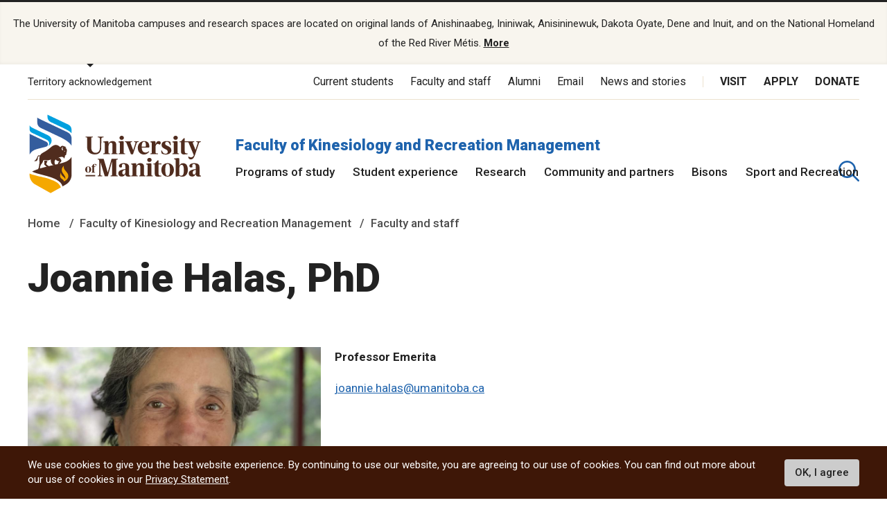

--- FILE ---
content_type: text/html; charset=UTF-8
request_url: https://umanitoba.ca/kinesiology-recreation-management/faculty-staff/joannie-halas-phd
body_size: 21583
content:
<!DOCTYPE html>
<html lang="en" dir="ltr" prefix="content: http://purl.org/rss/1.0/modules/content/  dc: http://purl.org/dc/terms/  foaf: http://xmlns.com/foaf/0.1/  og: http://ogp.me/ns#  rdfs: http://www.w3.org/2000/01/rdf-schema#  schema: http://schema.org/  sioc: http://rdfs.org/sioc/ns#  sioct: http://rdfs.org/sioc/types#  skos: http://www.w3.org/2004/02/skos/core#  xsd: http://www.w3.org/2001/XMLSchema# ">
<head>
<APM_DO_NOT_TOUCH>

<script type="text/javascript">
(function(){
window.MhDs=!!window.MhDs;try{(function(){(function(){var l=-1,l={ZZ:++l,lo:"false"[l],Z:++l,ZI:"false"[l],oZ:++l,IiZ:"[object Object]"[l],lj:(l[l]+"")[l],sI:++l,Jj:"true"[l],iZ:++l,Zs:++l,Lo:"[object Object]"[l],L:++l,Ls:++l,L_s:++l,l_s:++l};try{l.zi=(l.zi=l+"")[l.Zs]+(l.z_=l.zi[l.Z])+(l.Jo=(l.O_+"")[l.Z])+(!l+"")[l.sI]+(l.Zi=l.zi[l.L])+(l.O_="true"[l.Z])+(l.oj="true"[l.oZ])+l.zi[l.Zs]+l.Zi+l.z_+l.O_,l.Jo=l.O_+"true"[l.sI]+l.Zi+l.oj+l.O_+l.Jo,l.O_=l.ZZ[l.zi][l.zi],l.O_(l.O_(l.Jo+'"\\'+l.Z+l.Zs+l.Z+l.lo+"\\"+l.iZ+l.ZZ+"("+l.Zi+"\\"+l.Z+l.Ls+
l.Z+"\\"+l.Z+l.L+l.ZZ+l.Jj+l.z_+l.lo+"\\"+l.iZ+l.ZZ+"\\"+l.Z+l.L+l.Ls+"\\"+l.Z+l.Zs+l.Z+"\\"+l.Z+l.Zs+l.L+l.lj+l.z_+"\\"+l.Z+l.L+l.Ls+"['\\"+l.Z+l.L+l.ZZ+l.ZI+"\\"+l.Z+l.Ls+l.Z+"false"[l.oZ]+l.z_+l.ZI+l.lj+"']\\"+l.iZ+l.ZZ+"===\\"+l.iZ+l.ZZ+"'\\"+l.Z+l.L+l.sI+l.Zi+"\\"+l.Z+l.L+l.oZ+"\\"+l.Z+l.Zs+l.Z+"\\"+l.Z+l.Zs+l.L+"\\"+l.Z+l.iZ+l.Ls+"')\\"+l.iZ+l.ZZ+"{\\"+l.Z+l.oZ+"\\"+l.Z+l.Z+"\\"+l.Z+l.L+l.L+l.ZI+"\\"+l.Z+l.L+l.oZ+"\\"+l.iZ+l.ZZ+l.Jj+l.lj+"\\"+l.Z+l.L+l.L+l.Lo+"\\"+l.Z+l.Ls+l.Z+l.oj+"\\"+l.Z+
l.Zs+l.oZ+"\\"+l.Z+l.Zs+l.sI+"\\"+l.Z+l.L+l.ZZ+"\\"+l.iZ+l.ZZ+"=\\"+l.iZ+l.ZZ+"\\"+l.Z+l.L+l.Ls+"\\"+l.Z+l.Zs+l.Z+"\\"+l.Z+l.Zs+l.L+l.lj+l.z_+"\\"+l.Z+l.L+l.Ls+"['\\"+l.Z+l.L+l.ZZ+l.ZI+"\\"+l.Z+l.Ls+l.Z+"false"[l.oZ]+l.z_+l.ZI+l.lj+"'].\\"+l.Z+l.L+l.oZ+l.Jj+"\\"+l.Z+l.L+l.ZZ+"false"[l.oZ]+l.ZI+l.Lo+l.Jj+"(/.{"+l.Z+","+l.iZ+"}/\\"+l.Z+l.iZ+l.Ls+",\\"+l.iZ+l.ZZ+l.lo+l.oj+"\\"+l.Z+l.Zs+l.L+l.Lo+l.Zi+"\\"+l.Z+l.Zs+l.Z+l.z_+"\\"+l.Z+l.Zs+l.L+"\\"+l.iZ+l.ZZ+"(\\"+l.Z+l.Ls+l.ZZ+")\\"+l.iZ+l.ZZ+"{\\"+l.Z+
l.oZ+"\\"+l.Z+l.Z+"\\"+l.Z+l.Z+"\\"+l.Z+l.Z+"\\"+l.Z+l.L+l.oZ+l.Jj+l.Zi+l.oj+"\\"+l.Z+l.L+l.oZ+"\\"+l.Z+l.Zs+l.L+"\\"+l.iZ+l.ZZ+"(\\"+l.Z+l.Ls+l.ZZ+"\\"+l.iZ+l.ZZ+"+\\"+l.iZ+l.ZZ+"\\"+l.Z+l.Ls+l.ZZ+").\\"+l.Z+l.L+l.sI+l.oj+l.IiZ+"\\"+l.Z+l.L+l.sI+l.Zi+"\\"+l.Z+l.L+l.oZ+"("+l.oZ+",\\"+l.iZ+l.ZZ+l.iZ+")\\"+l.Z+l.oZ+"\\"+l.Z+l.Z+"\\"+l.Z+l.Z+"});\\"+l.Z+l.oZ+"}\\"+l.Z+l.oZ+'"')())()}catch(O){l%=5}})();var ol=56;
try{var Ol,sl,_l=L(262)?1:0,jl=L(22)?1:0,lL=L(241)?1:0,OL=L(264)?1:0,zL=L(16)?1:0,_L=L(809)?0:1,IL=L(437)?1:0,jL=L(436)?1:0,lo=L(172)?1:0;for(var Lo=(L(913),0);Lo<sl;++Lo)_l+=(L(357),2),jl+=(L(866),2),lL+=(L(630),2),OL+=(L(835),2),zL+=(L(240),2),_L+=L(920)?1:2,IL+=(L(471),2),jL+=L(123)?2:1,lo+=L(504)?3:2;Ol=_l+jl+lL+OL+zL+_L+IL+jL+lo;window.Lj===Ol&&(window.Lj=++Ol)}catch(Oo){window.Lj=Ol}var Zo=!0;function z(l,O){l+=O;return l.toString(36)}
function so(l){var O=39;!l||document[s(O,157,144,154,144,137,144,147,144,155,160,122,155,136,155,140)]&&document[s(O,157,144,154,144,137,144,147,144,155,160,122,155,136,155,140)]!==z(68616527627,O)||(Zo=!1);return Zo}function s(l){var O=arguments.length,Z=[];for(var _=1;_<O;++_)Z.push(arguments[_]-l);return String.fromCharCode.apply(String,Z)}function S(l){var O=arguments.length,Z=[],_=1;while(_<O)Z[_-1]=arguments[_++]-l;return String.fromCharCode.apply(String,Z)}function io(){}
so(window[io[z(1086798,ol)]]===io);so(typeof ie9rgb4!==S(ol,158,173,166,155,172,161,167,166));so(RegExp("\x3c")[z(1372149,ol)](function(){return"\x3c"})&!RegExp(S(ol,176,107,156))[s(ol,172,157,171,172)](function(){return"'x3'+'d';"}));
var Io=window[s(ol,153,172,172,153,155,160,125,174,157,166,172)]||RegExp(s(ol,165,167,154,161,180,153,166,156,170,167,161,156),z(-38,ol))[z(1372149,ol)](window["\x6e\x61vi\x67a\x74\x6f\x72"]["\x75\x73e\x72A\x67\x65\x6et"]),lO=+new Date+(L(547)?6E5:609313),oO,OO,zO,ZO=window[S(ol,171,157,172,140,161,165,157,167,173,172)],sO=Io?L(827)?23200:3E4:L(617)?6E3:6199;
document[s(ol,153,156,156,125,174,157,166,172,132,161,171,172,157,166,157,170)]&&document[s(ol,153,156,156,125,174,157,166,172,132,161,171,172,157,166,157,170)](s(ol,174,161,171,161,154,161,164,161,172,177,155,160,153,166,159,157),function(l){var O=5;document[S(O,123,110,120,110,103,110,113,110,121,126,88,121,102,121,106)]&&(document[s(O,123,110,120,110,103,110,113,110,121,126,88,121,102,121,106)]===z(1058781978,O)&&l[s(O,110,120,89,119,122,120,121,106,105)]?zO=!0:document[S(O,123,110,120,110,103,
110,113,110,121,126,88,121,102,121,106)]===z(68616527661,O)&&(oO=+new Date,zO=!1,_O()))});function _O(){if(!document[S(49,162,166,150,163,170,132,150,157,150,148,165,160,163)])return!0;var l=+new Date;if(l>lO&&(L(735)?660065:6E5)>l-oO)return so(!1);var O=so(OO&&!zO&&oO+sO<l);oO=l;OO||(OO=!0,ZO(function(){OO=!1},L(410)?1:0));return O}_O();var iO=[L(474)?17795081:19885036,L(642)?2147483647:27611931586,L(413)?1558153217:1914181495];
function IO(l){var O=33;l=typeof l===S(O,148,149,147,138,143,136)?l:l[S(O,149,144,116,149,147,138,143,136)](L(373)?36:37);var Z=window[l];if(!Z||!Z[s(O,149,144,116,149,147,138,143,136)])return;var _=""+Z;window[l]=function(l,O){OO=!1;return Z(l,O)};window[l][s(O,149,144,116,149,147,138,143,136)]=function(){return _}}for(var lo=(L(605),0);lo<iO[z(1294399149,ol)];++lo)IO(iO[lo]);so(!1!==window[s(ol,133,160,124,171)]);window.oI=window.oI||{};window.oI.IO="087c3b3bf91940000c995d3dd992ca285bce69adeca3cadf64925983d3f390a7d5d767ad898d227471b6e80dca0131a2910cf44254c03cf8b3137a86e01bd12fba59cae93e375462";
function JO(l){var O=+new Date,Z;!document[S(54,167,171,155,168,175,137,155,162,155,153,170,165,168,119,162,162)]||O>lO&&(L(105)?6E5:482898)>O-oO?Z=so(!1):(Z=so(OO&&!zO&&oO+sO<O),oO=O,OO||(OO=!0,ZO(function(){OO=!1},L(247)?1:0)));return!(arguments[l]^Z)}function L(l){return 618>l}(function(l){l||setTimeout(function(){var l=setTimeout(function(){},250);for(var Z=0;Z<=l;++Z)clearTimeout(Z)},500)})(!0);})();}catch(x){}finally{ie9rgb4=void(0);};function ie9rgb4(a,b){return a>>b>>0};

})();

</script>
</APM_DO_NOT_TOUCH>

<script type="text/javascript" src="/TSPD/084a24081cab2000b8898859ec5b1875727ccb994064f2204b24cd2caa0116500b054d0a81aa02ed?type=9"></script>

  <meta charset="utf-8" />
<noscript><style>form.antibot * :not(.antibot-message) { display: none !important; }</style>
</noscript><script async src="https://www.googletagmanager.com/gtag/js?id=UA-144607258-1"></script>
<script>window.dataLayer = window.dataLayer || [];function gtag(){dataLayer.push(arguments)};gtag("js", new Date());gtag("set", "developer_id.dMDhkMT", true);gtag("config", "UA-144607258-1", {"groups":"default","page_placeholder":"PLACEHOLDER_page_path"});</script>
<link rel="canonical" href="http://umanitoba.ca/kinesiology-recreation-management/faculty-staff/joannie-halas-phd" />
<meta property="og:site_name" content="Faculty of Kinesiology and Recreation Management | University of Manitoba" />
<meta property="og:url" content="http://umanitoba.ca/kinesiology-recreation-management/faculty-staff/joannie-halas-phd" />
<meta property="og:title" content="Faculty of Kinesiology and Recreation Management | University of Manitoba - Joannie Halas, PhD" />
<meta property="og:image:url" content="http://umanitoba.ca/themes/custom/umanitoba/images/open-graph-meta-1200-630.jpg" />
<meta name="twitter:card" content="summary_large_image" />
<meta name="twitter:site" content="@umanitoba" />
<meta name="twitter:title" content="Faculty of Kinesiology and Recreation Management | University of Manitoba - Joannie Halas, PhD" />
<meta name="twitter:url" content="http://umanitoba.ca/kinesiology-recreation-management/faculty-staff/joannie-halas-phd" />
<meta name="twitter:image" content="http://umanitoba.ca/themes/custom/umanitoba/images/open-graph-meta-1200-630.jpg" />
<meta name="Generator" content="Drupal 10 (https://www.drupal.org)" />
<meta name="MobileOptimized" content="width" />
<meta name="HandheldFriendly" content="true" />
<meta name="viewport" content="width=device-width, initial-scale=1.0" />
<style>div#sliding-popup, div#sliding-popup .eu-cookie-withdraw-banner, .eu-cookie-withdraw-tab {background: #0779bf} div#sliding-popup.eu-cookie-withdraw-wrapper { background: transparent; } #sliding-popup h1, #sliding-popup h2, #sliding-popup h3, #sliding-popup p, #sliding-popup label, #sliding-popup div, .eu-cookie-compliance-more-button, .eu-cookie-compliance-secondary-button, .eu-cookie-withdraw-tab { color: #ffffff;} .eu-cookie-withdraw-tab { border-color: #ffffff;}</style>
<link rel="icon" href="/kinesiology-recreation-management/themes/custom/umanitoba/favicon.ico" type="image/vnd.microsoft.icon" />

  <title>Joannie Halas, PhD | Faculty of Kinesiology and Recreation Management | University of Manitoba</title>
  <link rel="stylesheet" media="all" href="/kinesiology-recreation-management/sites/kinesiology-recreation-management/files/css/css_qccFZ1z62Rdla6iaiLqTBai5Fy2D6zb6hgcVIn3u8CY.css?delta=0&amp;language=en&amp;theme=umanitoba_department&amp;include=eJxtjTEOwyAQBD9EzJOsBS4GhQPEcoV_b0suIkWpdmaajRXk6QMoLj6sQuIQOrE99v4pco-OWtCi-H9xT_KG1eUGJo6JkenTtIG6fctmbViohVmS48kl-tyaopXVA37V9EXBjPkCFn5Aug" />
<link rel="stylesheet" media="all" href="/kinesiology-recreation-management/sites/kinesiology-recreation-management/files/css/css_cXsNBhE5dLhUnqEsL7ZFq8G-NFSVKki7G1dM9JLI2YE.css?delta=1&amp;language=en&amp;theme=umanitoba_department&amp;include=eJxtjTEOwyAQBD9EzJOsBS4GhQPEcoV_b0suIkWpdmaajRXk6QMoLj6sQuIQOrE99v4pco-OWtCi-H9xT_KG1eUGJo6JkenTtIG6fctmbViohVmS48kl-tyaopXVA37V9EXBjPkCFn5Aug" />

  <script src="/kinesiology-recreation-management/sites/kinesiology-recreation-management/files/js/js_525AEoWIToPDLthnA9YJBIeC11BB1-4AJU-QFM5zpw4.js?scope=header&amp;delta=0&amp;language=en&amp;theme=umanitoba_department&amp;include=eJxtyFsKgCAURdEJGQ4pjnrIS-oNH4Gzr0-JvjZ7BXQkTFbrGHGL1mY4dq96Ct_kKwmKp_1Dc6geiTsK0uzim_2CGRlFujpYh8ZlIxFYFxh5a0T18QHcRjnc"></script>

  <link rel="apple-touch-icon" sizes="180x180" href="/themes/custom/umanitoba/apple-touch-icon.png">
  <link rel="icon" type="image/png" sizes="32x32" href="/themes/custom/umanitoba/favicon-32x32.png">
  <link rel="icon" type="image/png" sizes="16x16" href="/themes/custom/umanitoba/favicon-16x16.png">
  <link rel="manifest" href="/themes/custom/umanitoba/site.webmanifest">
  <link rel="mask-icon" href="/themes/custom/umanitoba/safari-pinned-tab.svg" color="#5bbad5">
  <meta name="msapplication-TileColor" content="#da532c">
  <meta name="theme-color" content="#ffffff">

<!-- Umanitoba theme header code -->
  
<!-- End Umanitoba theme header code -->

  <!-- Google Tag Manager 2023 -->
    <script>(function(w,d,s,l,i){w[l]=w[l]||[];w[l].push(
    {'gtm.start': new Date().getTime(),event:'gtm.js'}
    );var f=d.getElementsByTagName(s)[0],
    j=d.createElement(s),dl=l!='dataLayer'?'&l='+l:'';j.async=true;j.src=
    'https://www.googletagmanager.com/gtm.js?id='+i+dl;f.parentNode.insertBefore(j,f);
    })(window,document,'script','dataLayer','GTM-PLP5P46');</script>
  <!-- End Google Tag Manager -->
</head>

<body class="path-node page-node-type-page">

<!-- Google Tag Manager (noscript) 2023 -->
    <noscript><iframe src="https://www.googletagmanager.com/ns.html?id=GTM-PLP5P46"
    height="0" width="0" style="display:none;visibility:hidden" title="Google Tag Manager"></iframe></noscript>
<!-- End Google Tag Manager (noscript) -->

  <div class="skip-links">
    <a href="#main-content" class="skip-links__link u-link-decoration">
      Skip to main content
    </a>
  </div>

  <div class="dialog-off-canvas-main-canvas l-canvas" data-off-canvas-main-canvas>
    
<header role="banner" class="site-header site-header--faculty">
              <div class="territory-acknowledgement js-territory-acknowledgement">
    <div class="territory-acknowledgement__inner">
      <p class="territory-acknowledgement__message">
        The University of Manitoba campuses and research spaces are located on original lands of Anishinaabeg, Ininiwak, Anisininewuk, Dakota Oyate, Dene and Inuit, and on the National Homeland of the Red River Métis. <a href="/indigenous/traditional-territories-acknowledgements" tabindex="-1"><strong>More</strong></a>
      </p>
    </div>
  </div>

  <div class="l-container">

    <section class="site-header__top">

      <button class="territory-button js-toggle-territory-acknowledgement">Territory acknowledgement</button>

      <div class="site-header__top-navs">
                <nav role="navigation" aria-labelledby="block-functional-menu" id="block-functional" data-block-plugin-id="system_menu_block:functional-menu" class="block block-menu navigation menu--functional">

          <h2 class="visually-hidden" id="block-functional-menu">Functional Menu</h2>
          <ul class="menu">
            <li class="menu-item">
              <a href="/current-students" class="">Current students</a>
            </li>
            <li class="menu-item">
              <a href="/faculty-and-staff" class="">Faculty and staff</a>
            </li>
            <li class="menu-item">
              <a href="/community/alumni" class="">Alumni</a>
            </li>
            <li class="menu-item">
              <a href="/email">Email</a>
            </li>
            <li class="menu-item">
              <a href="https://umtoday.ca/">News and stories</a>
            </li>
          </ul>
        </nav>

                <nav role="navigation" aria-labelledby="block-global-cta-menu" id="block-global-cta" data-block-plugin-id="system_menu_block:global-cta-menu" class="block block-menu navigation menu--global-cta">

          <h2 class="visually-hidden" id="block-global-cta-menu">Call To Action Menu</h2>
          <ul class="menu">
            <li class="menu-item">
              <a href="/visit" class="">Visit</a>
            </li>
            <li class="menu-item">
              <a href="/admissions/apply-um" class="">Apply</a>
            </li>
            <li class="menu-item">
              <a href="/community/giving" class="">Donate</a>
            </li>
          </ul>
        </nav>
      </div>

    </section>

    <section class="site-header__bottom">

                      <a href="/" class="site-header__faculty-logo">
          <img src="/themes/custom/umanitoba/images/logo.svg" alt="Home">
        </a>
        <div>
          <h2 class="site-header__faculty-title">
            <a href="/kinesiology-recreation-management/" class="site-header__faculty-link">Faculty of Kinesiology and Recreation Management</a>
          </h2>
          <nav role="navigation" aria-labelledby="block-main-menu" id="block-main"
            data-block-plugin-id="system_menu_block:main-menu"
            class="block block-menu navigation menu--main js-more-menu">
            <h2 class="visually-hidden" id="block-main-menu">Main Menu</h2>
            <ul class="menu">
                            <li class="menu-item">
                <a href="/kinesiology-recreation-management/programs-study"
                  class="">Programs of study</a>
              </li>
                            <li class="menu-item">
                <a href="/kinesiology-recreation-management/student-experience"
                  class="">Student experience</a>
              </li>
                            <li class="menu-item">
                <a href="/kinesiology-recreation-management/research"
                  class="">Research</a>
              </li>
                            <li class="menu-item">
                <a href="/kinesiology-recreation-management/community-partners"
                  class="">Community and partners</a>
              </li>
                            <li class="menu-item">
                <a href="https://www.gobisons.ca/"
                  class="">Bisons</a>
              </li>
                            <li class="menu-item">
                <a href="https://umanitoba.ca/community/sport-recreation"
                  class="">Sport and Recreation</a>
              </li>
                          </ul>
          </nav>
        </div>
      
                      <button aria-label="search pull-down" class="site-header__faculty-search js-toggle-search">
          <svg class="icon-search site-header__search-icon">
  <use xmlns:xlink="http://www.w3.org/1999/xlink" xlink:href="/themes/custom/umanitoba/images/svg-sprite.svg#icon-search"></use>
</svg>
          <svg class="icon-close-thin site-header__search-close">
  <use xmlns:xlink="http://www.w3.org/1999/xlink" xlink:href="/themes/custom/umanitoba/images/svg-sprite.svg#icon-close-thin"></use>
</svg>
        </button>
      
      <button id="header-button-menu" aria-label="menu" class="site-header__hamburger js-hamburger">
        <svg class="icon-hamburger site-header__hamburger-icon">
  <use xmlns:xlink="http://www.w3.org/1999/xlink" xlink:href="/themes/custom/umanitoba/images/svg-sprite.svg#icon-hamburger"></use>
</svg>
        <svg class="icon-close-thin site-header__hamburger-close">
  <use xmlns:xlink="http://www.w3.org/1999/xlink" xlink:href="/themes/custom/umanitoba/images/svg-sprite.svg#icon-close-thin"></use>
</svg>
      </button>

    </section>
  </div>

  <div class="search-form__header-wrapper js-search-wrapper">
    <div class="l-container">
      
<!-- IST added code starts from here -->
<!-- Overwrite Fishtank provided CSS styles for Asper Site -->



<!-- IST added code ends from here -->

<!-- Coveo Scripts -->
<script type="module" src="https://static.cloud.coveo.com/atomic/v2.58.1/atomic.esm.js"></script>

<script type="module">
  import {
  buildSort,
  buildResultList,
  buildSearchStatus,
  buildExecuteTrigger,
  buildQuerySummary,
  buildBreadcrumbManager,
  loadFacetSetActions,
  loadSearchActions,
  loadSearchAnalyticsActions,
} from "https://static.cloud.coveo.com/atomic/v2/headless/headless.esm.js";

// Sets up object with parent selectors and children contained in the shadow DOM. Used to check all elements exist before hiding the sort values not needed.
let selectors = [
  {
    parentSelector: "#main-tab",
    shadowSelector: "a",
  },
  {
    parentSelector: "#sort-dropdown",
    shadowSelector: "select",
  },
];
// Checks all sort selectors are present in the DOM
const checkSelector = (selectorSet) => {
  if (!document.querySelector(selectorSet.parentSelector)) {
    return false;
  }

  if (!selectorSet.shadowSelector) {
    return true;
  }

  if (
    !document
      .querySelector(selectorSet.parentSelector)
      .shadowRoot) {
    return false;
  }

  if (
    !document
      .querySelector(selectorSet.parentSelector)
      .shadowRoot.querySelector(selectorSet.shadowSelector)
  ) {
    return false;
  }

  return true;
};

// function to wait until all specified selectors are present
function waitForElementToExist() {
  return new Promise((resolve) => {
    let allPresent = selectors.every(checkSelector);

    if (allPresent) {
      return resolve();
    }

    const observer = new MutationObserver(() => {
      if (selectors.every(checkSelector)) {
        // focus the search box if the page has no search results
        if (window.location.href.indexOf("#q=") == -1){
          document.querySelector('atomic-search-box').shadowRoot.querySelector('[part="input"]').focus();
        }
        
        resolve();
        observer.disconnect();
      }
    });

    const atomicSearchBody = document.querySelector(
      "atomic-search-interface"
    );
    observer.observe(atomicSearchBody, {
      subtree: true,
      childList: true,
    });
  });
}

// Main Coveo function executed asyncronously
(async () => {
  // Get the initial URL, if the URL is not pointing to the default tab,
  // this URL will be used to redirecting to the none default tabs.
  // URL without tab query argument will be default to the default tab, so
  // instead of testing if the initial URL is pointing to the default tab,
  // test if the initial URL is pointing to the none default tab. 

  const initialURL = window.location.href;
  const isProgramTab = initialURL.includes("tab=Programs%20of%20study");
  const isNewsTab = initialURL.includes("tab=News%20and%20stories");

  await customElements.whenDefined("atomic-search-interface");
  const searchInterface = document.querySelector("#search");

  // Function to boost results based on last visited page. Will boost faculty results if referring page included that faculty title in its URL path
  const referencePathToBoost = boostReference();

  // Initialize Coveo search with all required configs
  await searchInterface.initialize({
    accessToken: "xx5d4e8cba-1223-4e0c-94d9-4da284f2854d",
    organizationId: "universityofmanitobatheproductionh9e649i0",
    organizationEndpoints: await searchInterface.getOrganizationEndpoints(
      "universityofmanitobatheproductionh9e649i0"
    ),

    preprocessRequest: (request, clientOrigin) => {
      if (clientOrigin !== "searchApiFetch") {
        return request;
      }

      let body = JSON.parse(request.body);
      // Result boosting based on page search was made on.
      // checks if these is a path to boost and adds it to the advanced query
      if (referencePathToBoost) {
        let aqExpression = `$qre(expression: '@uri="${referencePathToBoost}"', modifier: '100')`;
        body.aq = body.aq ? body.aq + aqExpression : aqExpression;
      }

      request.body = JSON.stringify(body);

      return request;
    },
  });

  // Waits for tabs to exisit before showing/hiding facets based on tab selected

  waitForElementToExist().then(() => {
    let activeTab = getActiveTabOnLoad();

    // During the initialization of Coveo Search, the tab will default to 'All UManitoba' (default) tab,
    // If the initial URL is not pointing to the default tab, redirect to the correct tab after Coveo is initilized.
    if(isProgramTab || isNewsTab){
      if (isProgramTab) {
        activeTab = "programs-tab";
      }else{
        activeTab = "news-tab";
      }
      window.location.assign(initialURL);
    }
    
    sortDisplay(activeTab);

  });

  const engine = searchInterface.engine;
  const querySummaryController = buildQuerySummary(engine);

  // Function to hide search results until a query is submitted
  const toggleResultDisplay = (show) => {
    const searchResults = document.getElementById("facetResultContainer");
    const iaMenu = document.getElementById("defaultIaMenu");
    const pagerButtons = document.querySelector(
      'atomic-layout-section[section="pagination"]'
    );

    if (show) {
      if (searchResults !== null) {
        searchResults.classList.remove("hidden");
      }
      if (iaMenu !== null) {
        iaMenu.classList.add("hidden");
      }
      if (pagerButtons !== null) {
        pagerButtons.classList.remove("hidden");
      }
    } else {
      if (searchResults !== null) {
        searchResults.classList.add("hidden");
      }
      if (iaMenu !== null) {
        iaMenu.classList.remove("hidden");
      }
      if (pagerButtons !== null) {
        pagerButtons.classList.add("hidden");
      }
    }
  };

  // Checks if a query was made. Shows results when a query is submitted, hides results and shows the sitemap if query is empty.
  querySummaryController.subscribe(() => {
    let state = querySummaryController.state;
    toggleResultDisplay(state.hasQuery);
  });

  const breadcrumbManager = buildBreadcrumbManager(engine);
  const manager = breadcrumbManager;

  const changeTabFunction = (event) => {
  manager.deselectAll();
  };
  document.querySelectorAll("custom-tab").forEach(tab => {
    tab.addEventListener("click", changeTabFunction);
  });

  // Simply changes the name of the sources to desired strings
  searchInterface.i18n.addResourceBundle("en", "caption-source", {
    ["umanitoba-www"]: "umanitoba.ca",
    ["umtoday"]: "UM Today",
  });

  searchInterface.executeFirstSearch();
})();
  // Set automic standalone search box's redirect-url property
let redirectUrl = window.location.origin + "/search";
let atomicSearchBox = document.getElementById('atomic-search-box');

if (atomicSearchBox != null){
    atomicSearchBox.setAttribute("redirection-url", redirectUrl)
}</script> 

<h2 class="search-header">What are you looking for?</h2>

<!-- Atomic-search-interface holds all atomic content and components -->
<atomic-search-interface
id="search"
fields-to-include='[
    "um__publish_date",
    "um__faculty",
    "um__news_facet",
    "um__image",
    "clickableuri",
    "um__pos_faculty_college_school",
    "um__pos_degree_type"
    ]'
>
    <atomic-search-layout>
        <!-- Main search box -->
        <atomic-layout-section section="search" id="standalone-search-box">
            <atomic-search-box textarea="false" id="atomic-search-box">
                <!-- Atomic components under the shadow root can be overridden by defining them here -->
                <atomic-search-box-query-suggestions max-with-query="8" max-without-query="0"/>
            </atomic-search-box>
        </atomic-layout-section>
        <div class="search-menu__container" id="defaultIaMenu">
    <ul class="search-menu menu menu-level-0 ">
    <li class="menu-item menu-item--expanded">
        <h3><a href="/admissions">Admissions</a></h3>
        
        <div
        class="menu_link_content menu-link-contentmain view-mode-default menu-dropdown menu-dropdown-0 menu-type-default"
        >
            <ul class="link-list">
                <li>
                    <a href="/explore">Explore undergraduate studies</a>
                <div
                    class="menu_link_content menu-link-contentmain view-mode-default menu-dropdown menu-dropdown-1 menu-type-default"
                ></div>
                </li>

            <li class="menu-item menu-item--collapsed">
                <a href="/explore/undergraduate-admissions">
                    Undergraduate admissions
                </a
                >
                <div
                    class="menu_link_content menu-link-contentmain view-mode-default menu-dropdown menu-dropdown-1 menu-type-default"
                ></div>
            </li>

            <li class="menu-item menu-item--collapsed">
                <a href="/graduate-student-admissions">
                    Graduate admissions
                </a
                >
                <div
                    class="menu_link_content menu-link-contentmain view-mode-default menu-dropdown menu-dropdown-1 menu-type-default"
                ></div>
            </li>

                <li>
                    <a href="/extended-education">Extended Education</a>
                    <div
                        class="menu_link_content menu-link-contentmain view-mode-default menu-dropdown menu-dropdown-1 menu-type-default"
                    ></div>
                </li>

                <li>
                    <a href="/admissions/indigenous-student-admissions">Indigenous student admissions</a>
                    <div
                        class="menu_link_content menu-link-contentmain view-mode-default menu-dropdown menu-dropdown-1 menu-type-default"
                    ></div>
                </li>

                <li>
                    <a href="/admissions/international-student-admissions">International student admissions</a>
                    <div
                        class="menu_link_content menu-link-contentmain view-mode-default menu-dropdown menu-dropdown-1 menu-type-default"
                    ></div>
                </li>

                <li>
                    <a href="/financial-aid-and-awards">Financial Aid and Awards</a>
                    <div
                        class="menu_link_content menu-link-contentmain view-mode-default menu-dropdown menu-dropdown-1 menu-type-default"
                    ></div>
                </li>

                <li>
                    <a href="/admissions/apply-um">Apply to UM</a>
                    <div
                        class="menu_link_content menu-link-contentmain view-mode-default menu-dropdown menu-dropdown-1 menu-type-default"
                    ></div>
                </li>
            </ul>
        </div>
    </li>

    <li class="menu-item menu-item--expanded">
        <h3>
            <a href="/academics">Academics</a>
        </h3>
         
        <div
        class="menu_link_content menu-link-contentmain view-mode-default menu-dropdown menu-dropdown-0 menu-type-default"
        >
            <ul class="link-list">
                <li class="menu-item menu-item--collapsed">
                    <a href="/academics/experiential-learning">Experiential Learning</a>
                    <div
                        class="menu_link_content menu-link-contentmain view-mode-default menu-dropdown menu-dropdown-1 menu-type-default"
                    ></div>
                </li>

                <li>
                    <a href="/academics#our-faculties-colleges-and-schools">
                        Faculties, colleges and schools
                    </a>
                    <div
                        class="menu_link_content menu-link-contentmain view-mode-default menu-dropdown menu-dropdown-1 menu-type-default"
                    ></div>
                </li>

                <li>
                    <a href="/registrar/academic-calendar">Academic Calendar</a>
                    <div
                        class="menu_link_content menu-link-contentmain view-mode-default menu-dropdown menu-dropdown-1 menu-type-default"
                    ></div>
                </li>

                <li>
                    <a href="/registrar">Registrar's Office</a>
                    <div
                        class="menu_link_content menu-link-contentmain view-mode-default menu-dropdown menu-dropdown-1 menu-type-default"
                    ></div>
                </li>

                <li>
                    <a href="/libraries/">Libraries</a>
                    <div
                        class="menu_link_content menu-link-contentmain view-mode-default menu-dropdown menu-dropdown-1 menu-type-default"
                    ></div>
                </li>

                <li>
                    <a href="/explore/programs-of-study/undergraduate">
                        Undergraduate programs
                    </a>
                    <div
                        class="menu_link_content menu-link-contentmain view-mode-default menu-dropdown menu-dropdown-1 menu-type-default"
                    ></div>
                </li>

                <li>
                    <a href="/explore/programs-of-study/graduate/">Graduate programs</a>
                    <div
                        class="menu_link_content menu-link-contentmain view-mode-default menu-dropdown menu-dropdown-1 menu-type-default"
                    ></div>
                </li>

                <li>
                    <a href="/extended-education/programs-and-courses/" class="external-link">
                        Extended Education programs
                    </a>
                    <div
                        class="menu_link_content menu-link-contentmain view-mode-default menu-dropdown menu-dropdown-1 menu-type-default"
                    ></div>
                </li>
            </ul>
        </div>
    </li>

    <li>
        <h3>
            <a href="/research">Research</a>
        </h3>
        <div
        class="menu_link_content menu-link-contentmain view-mode-default menu-dropdown menu-dropdown-0 menu-type-default"
        >
            <ul class="link-list">
                <li>
                    <a href="/research/opportunities-support">
                        Opportunities and support
                    </a>
                    <div
                        class="menu_link_content menu-link-contentmain view-mode-default menu-dropdown menu-dropdown-1 menu-type-default"
                    ></div>
                </li>

                <li>
                    <a href="/research/research-chairs">
                        Research Chairs
                    </a>
                    <div
                        class="menu_link_content menu-link-contentmain view-mode-default menu-dropdown menu-dropdown-1 menu-type-default"
                    ></div>
                </li>

                <li>
                    <a href="/research/centres-institutes">
                        Centres and institutes
                    </a>
                    <div
                        class="menu_link_content menu-link-contentmain view-mode-default menu-dropdown menu-dropdown-1 menu-type-default"
                    ></div>
                </li>

                <li class="menu-item menu-item--collapsed">
                    <a href="/partnerships-and-innovation">
                        Partnerships and Innovation
                    </a>
                    <div
                        class="menu_link_content menu-link-contentmain view-mode-default menu-dropdown menu-dropdown-1 menu-type-default"
                    ></div>
                </li>

                <li>
                    <a href="/research/awards-recognition">
                        Awards and recognition
                    </a>
                    <div
                        class="menu_link_content menu-link-contentmain view-mode-default menu-dropdown menu-dropdown-1 menu-type-default"
                    ></div>
                </li>

                <li>
                    <a href="/international">
                        International Centre
                    </a>
                    <div
                        class="menu_link_content menu-link-contentmain view-mode-default menu-dropdown menu-dropdown-1 menu-type-default"
                    ></div>
                </li>

                <li>
                    <a href="/research/researchlife">
                        ResearchLIFE
                    </a>
                    <div
                        class="menu_link_content menu-link-contentmain view-mode-default menu-dropdown menu-dropdown-1 menu-type-default"
                    ></div>
                </li>
            </ul>
        </div>
    </li>

    <li>
        <h3>
            <a href="/student-supports">Student supports</a>
        </h3>
        <div
        class="menu_link_content menu-link-contentmain view-mode-default menu-dropdown menu-dropdown-0 menu-type-default"
        >
            <ul class="link-list">
                <li>
                    <a href="/student-supports/academic-supports">
                        Academic supports
                    </a>
                    <div
                        class="menu_link_content menu-link-contentmain view-mode-default menu-dropdown menu-dropdown-1 menu-type-default"
                    ></div>
                </li>

                <li>
                    <a href="/career-services/">
                        Career Services
                    </a>
                    <div
                        class="menu_link_content menu-link-contentmain view-mode-default menu-dropdown menu-dropdown-1 menu-type-default"
                    ></div>
                </li>

                <li class="menu-item menu-item--collapsed">
                    <a href="/student-supports/get-involved">
                        Get involved
                    </a>
                    <div
                        class="menu_link_content menu-link-contentmain view-mode-default menu-dropdown menu-dropdown-1 menu-type-default"
                    ></div>
                </li>

                <li class="menu-item menu-item--collapsed">
                    <a href="/student-supports/student-health-and-wellness">
                        Student health and wellness
                    </a>
                    <div
                        class="menu_link_content menu-link-contentmain view-mode-default menu-dropdown menu-dropdown-1 menu-type-default"
                    ></div>
                </li>

                <li class="menu-item menu-item--collapsed">
                    <a href="/student-supports/military-support-office">
                        Military Support Office
                    </a>
                    <div
                        class="menu_link_content menu-link-contentmain view-mode-default menu-dropdown menu-dropdown-1 menu-type-default"
                    ></div>
                </li>

                <li class="menu-item menu-item--collapsed">
                    <a href="/student-supports/respectful-conduct">
                        Respectful conduct
                    </a>
                    <div
                        class="menu_link_content menu-link-contentmain view-mode-default menu-dropdown menu-dropdown-1 menu-type-default"
                    ></div>
                </li>

                <li>
                    <a href="/student-supports/student-services-bannatyne-campus">
                        Student services at Bannatyne campus
                    </a>
                    <div
                        class="menu_link_content menu-link-contentmain view-mode-default menu-dropdown menu-dropdown-1 menu-type-default"
                    ></div>
                </li>

                <li class="menu-item menu-item--collapsed">
                    <a href="/student-supports/accessibility">
                        Accessibility for students
                    </a>
                    <div
                        class="menu_link_content menu-link-contentmain view-mode-default menu-dropdown menu-dropdown-1 menu-type-default"
                    ></div>
                </li>
            </ul>
        </div>
    </li>

    <li class="menu-item menu-item--expanded">
        <h3>
            <a href="/community">Community</a>
        </h3>
        <div
        class="menu_link_content menu-link-contentmain view-mode-default menu-dropdown menu-dropdown-0 menu-type-default"
        >
            <ul class="link-list">
                <li>
                    <a href="/indigenous/">Indigenous community</a>
            <div
                class="menu_link_content menu-link-contentmain view-mode-default menu-dropdown menu-dropdown-1 menu-type-default"
            ></div>
                </li>

                <li class="menu-item menu-item--collapsed">
                    <a href="/community/alumni">Alumni</a>
            <div
                class="menu_link_content menu-link-contentmain view-mode-default menu-dropdown menu-dropdown-1 menu-type-default"
            ></div>
                </li>

                <li>
                    <a href="/community/arts-culture">Arts and Culture</a>
                    <div
                        class="menu_link_content menu-link-contentmain view-mode-default menu-dropdown menu-dropdown-1 menu-type-default"
                    ></div>
                </li>

                <li class="menu-item menu-item--collapsed">
                    <a href="/community/sport-recreation">
                        Sport and Recreation
                    </a>
                    <div
                        class="menu_link_content menu-link-contentmain view-mode-default menu-dropdown menu-dropdown-1 menu-type-default"
                    ></div>
                </li>

                <li class="menu-item menu-item--collapsed">
                    <a href="/giving/">Giving</a>
                    <div
                        class="menu_link_content menu-link-contentmain view-mode-default menu-dropdown menu-dropdown-1 menu-type-default"
                    ></div>
                </li>
            </ul>
        </div>
    </li>

    <li class="menu-item menu-item--expanded">
        <h3>
            <a href="/about-um">About UM</a>
        </h3>
        <div
        class="menu_link_content menu-link-contentmain view-mode-default menu-dropdown menu-dropdown-0 menu-type-default"
        >
            <ul class="link-list">
                <li>
                    <a href="/governance/">Governance</a>
                    <div
                        class="menu_link_content menu-link-contentmain view-mode-default menu-dropdown menu-dropdown-1 menu-type-default"
                    ></div>
                </li>

                <li>
                <a href="/strategic-plan/">Strategic Plan</a>
                <div
                    class="menu_link_content menu-link-contentmain view-mode-default menu-dropdown menu-dropdown-1 menu-type-default"
                ></div>
                </li>

                <li class="menu-item menu-item--collapsed">
                    <a href="/about-um/our-campuses">Our campuses</a>
                    <div
                        class="menu_link_content menu-link-contentmain view-mode-default menu-dropdown menu-dropdown-1 menu-type-default"
                    ></div>
                </li>

                <li>
                    <a href="/about-um/brand">The UM brand</a>
                    <div
                        class="menu_link_content menu-link-contentmain view-mode-default menu-dropdown menu-dropdown-1 menu-type-default"
                    ></div>
                </li>

                <li>
                    <a href="/about-um/facts-figures">Facts and figures</a>
                    <div
                        class="menu_link_content menu-link-contentmain view-mode-default menu-dropdown menu-dropdown-1 menu-type-default"
                    ></div>
                </li>
            </ul>
        </div>
    </li>
    </ul>
</div>    </atomic-search-layout>
</atomic-search-interface>
    </div>
  </div>

</header>

<div class="mobile-drawer">
  <div class="l-container">

    <h2 class="mobile-drawer__faculty-title">
              <a href="" class="mobile-drawer__faculty-link">Faculty of Kinesiology and Recreation Management</a>
          </h2>

                <nav role="navigation" aria-labelledby="block-main-menu" id="block-main--mobile" data-block-plugin-id="system_menu_block:main-menu" class="block block-menu navigation menu--main">
        <h2 class="visually-hidden" id="block-main-menu--mobile">Main Menu</h2>
        <ul class="menu">
                                              <li class="menu-item">
                <a href="/kinesiology-recreation-management/programs-study" class="">Programs of study</a>
              </li>
                          <li class="menu-item">
                <a href="/kinesiology-recreation-management/student-experience" class="">Student experience</a>
              </li>
                          <li class="menu-item">
                <a href="/kinesiology-recreation-management/research" class="">Research</a>
              </li>
                          <li class="menu-item">
                <a href="/kinesiology-recreation-management/community-partners" class="">Community and partners</a>
              </li>
                          <li class="menu-item">
                <a href="https://www.gobisons.ca/" class="">Bisons</a>
              </li>
                          <li class="menu-item">
                <a href="https://umanitoba.ca/community/sport-recreation" class="">Sport and Recreation</a>
              </li>
                              </ul>
      </nav>
      </div>
  
  <div class="l-container__content">

    <p class="mobile-territory-acknowledgement">
      The University of Manitoba campuses and research spaces are located on original lands of Anishinaabeg, Ininiwak, Anisininewuk, Dakota Oyate, Dene and Inuit, and on the National Homeland of the Red River Métis. <a href="/indigenous/traditional-territories-acknowledgements"><strong>More</strong></a>
    </p>

    <div class="collapsible-section">

      <h2 class="collapsible-section__title js-collapsible-section">University of Manitoba</h2>
      
      <div class="collapsible-section__content">
        
        <nav role="navigation" aria-labelledby="block-functional-menu" id="block-functional--mobile" data-block-plugin-id="system_menu_block:functional-menu" class="block block-menu navigation menu--functional">
          
          <h2 class="visually-hidden" id="block-functional-menu--mobile">Functional Menu</h2>
          <ul class="menu">
            <li class="menu-item">
              <a href="/current-students" class="">Current students</a>
            </li>
            <li class="menu-item">
              <a href="/faculty-and-staff" class="">Faculty and staff</a>
            </li>
            <li class="menu-item">
              <a href="/community/alumni" class="">Alumni</a>
            </li>
            <li class="menu-item">
              <a href="/email">Email</a>
            </li>
            <li class="menu-item">
              <a href="https://umtoday.ca/">News and stories</a>
            </li>
          </ul>
        </nav>

        <nav role="navigation" aria-labelledby="block-global-cta-menu" id="block-global-cta--mobile" data-block-plugin-id="system_menu_block:global-cta-menu" class="block block-menu navigation menu--global-cta">

          <h2 class="visually-hidden" id="block-global-cta-menu--mobile">Call To Action Menu</h2>
          <ul class="menu">
            <li class="menu-item">
              <a href="/visit" class="button button--small ">Visit</a>
            </li>
            <li class="menu-item">
              <a href="/admissions/apply-um" class="button button--small ">Apply</a>
            </li>
            <li class="menu-item">
              <a href="/community/giving" class="button button--small ">Donate</a>
            </li>
          </ul>
        </nav>
        
      </div>
    </div>

    <address class="mobile-drawer__address">
      <p class="mobile-drawer__address-text">
        <strong>University of Manitoba</strong><br/>
        Winnipeg, Manitoba Canada, R3T 2N2
      </p>
      <a class="button button--small" href="/about-um/our-campuses/getting-here">Maps and directions</a>
    </address>

    <nav class="telephone">
      <a class="u-link-decoration" href="tel:+1800-432-1960">1-800-432-1960 (North America)</a><br>
      <a class="u-link-decoration" href="tel:+1204-474-9341">Emergency: 204-474-9341</a><br>
      <a class="u-link-decoration" href="/security"><strong>Emergency Information</strong></a>
    </nav>

    <nav class="menu--footer">
      <ul class="menu">
        <li class="menu-item">
          <a href="/careers">Careers</a>
        </li>
        <li class="menu-item">
          <a href="/media-relations">Media</a>
        </li>
        <li class="menu-item">
          <a href="/search#tab=People">People search</a>
        </li>
        <li class="menu-item">
          <a href="https://research.ad.umanitoba.ca/mrt/pubapp/exp_search.php">Research experts</a>
        </li>
        <li class="menu-item">
          <a href="/access-and-privacy/privacy-statement">Privacy policy</a>
        </li>
        <li class="menu-item">
          <a href="/accessibility">Accessibility</a>
        </li>
        <li class="menu-item">
          <a href="/copyright/website-terms-use">Terms of use</a>
        </li>
        <li class="menu-item">
          <a href="/website-feedback">Website feedback</a>
        </li>
      </ul>
    </nav>

    <nav class="menu--social">
      <ul class="social-links" aria-label="University of Manitoba Social Media Accounts">
            <li class="social-links__item">
            <a href="https://x.com/umanitoba" aria-label="Follow us on X (Twitter) " class="social-links__link">
                <svg class="icon-x social-links__icon">
  <use xmlns:xlink="http://www.w3.org/1999/xlink" xlink:href="/themes/custom/umanitoba/images/svg-sprite.svg#icon-x"></use>
</svg>
            </a>
        </li>
      
            <li class="social-links__item">
        <a href="https://www.facebook.com/umanitoba" aria-label="Follow us on Facebook" class="social-links__link">
            <svg class="icon-facebook social-links__icon">
  <use xmlns:xlink="http://www.w3.org/1999/xlink" xlink:href="/themes/custom/umanitoba/images/svg-sprite.svg#icon-facebook"></use>
</svg>
        </a>
        </li>
    
            <li class="social-links__item">
            <a href="https://www.instagram.com/umanitoba/" aria-label="Follow us on Instagram" class="social-links__link">
                <svg class="icon-instagram social-links__icon">
  <use xmlns:xlink="http://www.w3.org/1999/xlink" xlink:href="/themes/custom/umanitoba/images/svg-sprite.svg#icon-instagram"></use>
</svg>
            </a>
        </li>
    
            <li class="social-links__item">
            <a href="https://www.tiktok.com/@umstudent" aria-label="Follow us on TikTok" class="social-links__link">
                <svg class="icon-tiktok social-links__icon">
  <use xmlns:xlink="http://www.w3.org/1999/xlink" xlink:href="/themes/custom/umanitoba/images/svg-sprite.svg#icon-tiktok"></use>
</svg>
            </a>
        </li>
    
            <li class="social-links__item">
            <a href="https://www.youtube.com/user/YouManitoba" aria-label="Follow us on YouTube" class="social-links__link">
                <svg class="icon-youtube social-links__icon">
  <use xmlns:xlink="http://www.w3.org/1999/xlink" xlink:href="/themes/custom/umanitoba/images/svg-sprite.svg#icon-youtube"></use>
</svg>
            </a>
        </li>
    
            <li class="social-links__item">
            <a href="https://www.linkedin.com/school/umanitoba/" aria-label="Follow us on LinkedIn" class="social-links__link">
                <svg class="icon-linkedin social-links__icon">
  <use xmlns:xlink="http://www.w3.org/1999/xlink" xlink:href="/themes/custom/umanitoba/images/svg-sprite.svg#icon-linkedin"></use>
</svg>
            </a>
        </li>
    
    
                        <li class="social-links__item">
                <a href="/social-media-directory">All social</a>
            </li>
            </ul>
    </nav>
  </div>
</div>


<div class="l-content-wrapper l-container">
  <div class="js-site-alert-container"></div>

  <div class="l-page-highlighted">
      <div class="region region-highlighted">
    <div data-drupal-messages-fallback class="hidden"></div>

  </div>

  </div>

  <div class="l-top">
    
  </div>

  <main role="main" class="l-main">
    <a id="main-content" tabindex="-1"></a>    <div class="button-bar button-bar--floating" id="buttonBar">
            <button aria-label="back to top" class="button button--small-rounded-circle button--brown-light button--fade-out"  id="backToTop" aria-label="Back to top">
    <span class="back-to-top__text">Back to top </span>
        <svg class="icon-up-arrow-white back-to-top--arrow">
  <use xmlns:xlink="http://www.w3.org/1999/xlink" xlink:href="/themes/custom/umanitoba/images/svg-sprite.svg#icon-up-arrow-white"></use>
</svg>

</button>    </div>
      <div class="region region-content">
    <div id="block-umanitoba-department-content" data-block-plugin-id="system_main_block" class="block block-system block-system-main-block">
  
    
      

<article about="/kinesiology-recreation-management/faculty-staff/joannie-halas-phd">
    

    <div class="js-hero-placement-desktop"></div>

          <h2 class="site-header__faculty-title__mobile">
        <a href="/kinesiology-recreation-management/" class="site-header__faculty-link">Faculty of Kinesiology and Recreation Management</a>
      </h2>
        
      <nav class="breadcrumb" role="navigation" aria-labelledby="system-breadcrumb">
    <h2 id="system-breadcrumb" class="visually-hidden">Breadcrumb</h2>
    <ol>
          <li>
                  <a href="/">Home</a>
              </li>
          <li>
                  <a href="/kinesiology-recreation-management/">Faculty of Kinesiology and Recreation Management</a>
              </li>
          <li>
                  <a href="/kinesiology-recreation-management/faculty-staff">Faculty and staff</a>
              </li>
        </ol>
  </nav>


    
      </div>

  <div class="l-content">
    <div class="content" >
      <div class="page-header">
        <div class="page-header__inner ">
          <div class="page-header__main">
            
            <h1  class="page-header__heading">
              <span class="field field--name-title field--type-string field--label-hidden">Joannie Halas, PhD</span>

            </h1>
                        

            <div class="js-hero-placement-mobile"></div>

            <div class="page-header__main-content">
              <div class="page-header__main-content-body">
                <div class="intro intro--large wysiwyg">
                  
                </div>
              </div>
            </div>
          </div>
        </div>
      </div>

            <div class="js-hero-container">
        <section class="section " id="section-1">
          <div  class="l-1col section__content">
      
<div data-block-plugin-id="inline_block:content_grid">
  
    
        <ul class="grid grid--2">
                <li class="grid__item">
          
  <article class="teaser">
            <figure class="teaser__figure">
        <img src="/kinesiology-recreation-management/sites/kinesiology-recreation-management/files/styles/3x2_900w/public/2023-06/Unknown.jpeg?itok=CWk8nUxW" alt="Joannie-Halas-Headshot" />
      </figure>
            </article>

        </li>
              <li class="grid__item">
          

            <div class="clearfix wysiwyg field field--name-field-basic-text-content field--type-text-long field--label-hidden field__item"><p><b>Professor Emerita </b></p>

<p><a href="mailto:joannie.halas@umanitoba.ca">joannie.halas@umanitoba.ca</a></p>
</div>
      

        </li>
          </ul>
  </div>

    </div>
  </section>

<section class="section  has-title " id="research-areas">
      <h2 class="section__heading" >
            Research areas
    </h2>
          <div  class="l-1col section__content">
      <div data-block-plugin-id="inline_block:basic" class="block block-layout-builder block-inline-blockbasic">
  
    
      
            <div class="clearfix wysiwyg field field--name-body field--type-text-with-summary field--label-hidden field__item"><ul class="link-list">
	<li>Issues of access to quality and culturally relevant physical and health education for Indigenous youth and other under-represented groups in physical education&nbsp;</li>
	<li>Development and delivery of Indigenous youth mentorship programs&nbsp;</li>
	<li>Critical pedagogies</li>
	<li>Community based research</li>
	<li>Interpretive Inquiry</li>
</ul>
</div>
      
  </div>

    </div>
  </section>

<section class="section  has-title " id="research-highlights">
      <h2 class="section__heading" >
            Research Highlights
    </h2>
          <div  class="l-1col section__content">
      <div data-block-plugin-id="inline_block:basic" class="block block-layout-builder block-inline-blockbasic">
  
    
      
            <div class="clearfix wysiwyg field field--name-body field--type-text-with-summary field--label-hidden field__item"><ul>
	<li>Co-founded the Rec and Read/Indigenous Youth Mentorship Programs for All Nations (recipient of the international MacJannet Prize for Global Citizenship in 2014)&nbsp;</li>
	<li>Co-founded the Sport, Physical Activity and Recreation in the Community (SPARC) program (2019)</li>
	<li>R Tait MacKenzie Scholars Address (2013)</li>
</ul>
</div>
      
  </div>

    </div>
  </section>

<section class="section  has-title " id="education">
      <h2 class="section__heading" >
            Education
    </h2>
          <div  class="l-1col section__content">
      <div data-block-plugin-id="inline_block:basic" class="block block-layout-builder block-inline-blockbasic">
  
    
      
            <div class="clearfix wysiwyg field field--name-body field--type-text-with-summary field--label-hidden field__item"><ul class="link-list">
	<li>PhD, University of Alberta (1999)</li>
	<li>MSc in Kinanthropology, University of Ottawa (1987)</li>
	<li>Bachelor of Physical Education, University of Manitoba (1982)</li>
	<li>Teachers' Certificate, Faculty of Education, University of Manitoba (1983)</li>
</ul>
</div>
      
  </div>

    </div>
  </section>

<section class="section  has-title " id="select-publications-">
      <h2 class="section__heading" >
            Select publications 
    </h2>
          <div  class="l-1col section__content">
      <div data-block-plugin-id="inline_block:basic" class="block block-layout-builder block-inline-blockbasic">
  
    
      
            <div class="clearfix wysiwyg field field--name-body field--type-text-with-summary field--label-hidden field__item"><p>Fletcher, T., Lorusso, J., &amp; <strong>Halas, J.</strong> (2018). Redesigning physical education in Canada. In Hal Lawson (Ed). Redesigning Physical Education: An Equity Agenda in Which Every Child Matters, pps. 134-144. Routledge: London and New York.&nbsp;</p>

<p><strong>Halas, J.,</strong> Carpenter, A., McRae, H., McGavock, J., &amp; Eskicioglu, P. (2017). Reclaiming Indigenous ways: The evolution of theory in the Rec and Read/AYMP After School Mentorship Programs. Part I. Physical and Health Education Canada Journal, 83(2), 1-17.&nbsp;</p>

<p><strong>Halas, J.</strong> McRae, H., McGavock, j., Eskicioglu, P., &amp; Carpenter, A. (2017). Reclaiming Indigenous Ways: The evolution of theory in the Rec and Read/AYMP After School Mentorship Programs. Part II. Physical and Health Education Canada Journal, 83(3), 1-18.&nbsp;</p>

<p>Courchene, M., Robillard, B., Carpenter, A., &amp;<strong> Halas, J. </strong>(2018). Infusing Indigenous games and perspectives within health and physical education. In Joe Barrett &amp; Carol Scaini, (Eds.), Quality Health and Physical Education: &nbsp;Pedagogical Practices and Considerations for Canadian Elementary School Teachers, pps. 61-68. Chicago, IL: Human Kinetics.&nbsp;</p>

<p><strong>Halas, J.</strong> (2014). R. Tait McKenzie Scholar’s Address: Physical and Health Education as a transformative pathway to truth and reconciliation with Aboriginal peoples. Physical and Health Education Journal, 79 (3), 41-49. &nbsp;</p>

<p>Eskicioglu, P., <strong>Halas, J.,</strong> Senechal, M., Wood, L., McKay, E., Villeneuve, S., Shen, G., Dean, H, &amp; McGavock, J. (2014). Peer mentoring for type 2 diabetes prevention in First Nations children. Pediatrics, (6), E1624 -1631.&nbsp;</p>

<p><strong>Halas, J.,</strong> McRae, H. &amp; Carpenter, A. (2012). The quality and cultural relevance of physical education for Aboriginal youth: Challenges and opportunities. In J. Forsyth &amp; Audrey Giles (Eds.), Red and White: Aboriginal Peoples and Sport in Canada. (pps. 182-205). Vancouver: UBC Press.&nbsp;</p>

<p>Douglas, D. &amp; <strong>Halas, J.</strong> (2011). The wages of whiteness: confronting the nature of ivory tower racism and the implications for physical education, Sport, Education and Society, 18(4), 453-474. iFirst online publication (2011) at DOI:10.1080/13573322.2011.602395&nbsp;<br>
Halas, J. (2011). Aboriginal youth and their experiences in physical education: “This is what you’ve taught me”. PHENex Journal, 1-22.&nbsp;</p>

<p><strong>Halas, J.</strong> (2009). I am Un-Canadian: (A middle of the night reflection from CAHPERD Conferences past. PHEN/ex Journal, 1 (1). Available at&nbsp;<br>
http://ojs.acadiau.ca/index.php/phenex/issue/view/7/showToc&nbsp;</p>

<p>Carpenter, A., Rothney, A., Mousseau, J., <strong>Halas, J.,</strong> &amp; Forsyth, J. (2008). Seeds of encouragement: Initiating an Aboriginal youth mentorship program. Canadian Journal of Native Education, 31(2), 51-69.&nbsp;</p>

<p><strong>Halas, J.,</strong> &amp; Kentel, J. (2008). Giving the body its due: Autobiographical reflections and utopian imaginings. In, G. Fenstermacher, R. Colvin, J. Wiens &amp; D. Coulter (Eds.), Why do we educate in a democratic society? Volume 1, pp. 208-223. Malden, MA: National Society for the Study of Education and Blackwell Press.&nbsp;</p>

<p>DeCorby, K., <strong>Halas, J.</strong>, Dixon, S., Wintrup, L., &amp; Janzen, H., (2005). Generalist teachers and the challenges of teaching quality physical education. The Journal of Educational Research., 98(4), 208-220.&nbsp;</p>

<p><strong>Halas, J</strong>. &amp; Hanson, L. (2001). Pathologizing Billy: enabling and constraining the body of the condemned. Sociology of Sport Journal,18(1), 115-126.&nbsp;</p>

<p><strong>Halas, J.</strong> (1998). “Runners in the gym”: Tales of resistance and conversion at an adolescent treatment center school. &nbsp;Canadian Native Education Journal, 22(2), 210-222.&nbsp;</p>

<p class="MsoNormal" style="margin-top:0cm;margin-right:20.3pt;margin-bottom:
0cm;margin-left:-.25pt;margin-bottom:.0001pt"><o:p></o:p></p>
</div>
      
  </div>


<div class="cta " data-block-plugin-id="inline_block:cta">
  
      <h3 class="cta__title">You may also be interested in</h3>
    

      <ul class="cta__list">
              <li class="cta__item cta--default">
          <a class="button" href="/kinesiology-recreation-management/research/researchers">
            <h4 class="cta__button-title">Faculty of Kinesiology and Recreation Management research</h4>                      </a>
        </li>
              <li class="cta__item cta--default">
          <a class="button" href="https://umanitoba.ca/faculties/kinrec/grad_programs/index.html">
            <h4 class="cta__button-title">Faculty of Kinesiology and Recreation Management graduate studies</h4>                      </a>
        </li>
          </ul>
  </div>


    </div>
  </section>


      </div>
    </div>
        <aside class="l-sticky-nav side-nav">
      
    </aside>
  </div>

</article>

  </div>

  </div>

  </main>

  <div class="l-bottom">
    
  </div>

</div>


<footer class="site-footer" role="contentinfo">
  <div class="l-container">
    <div class="site-footer__top">
      <a href="/" class="site-footer__logo">
        <img src="/themes/custom/umanitoba/images/logo.svg" alt="Home" />
      </a>

      <nav class="menu--footer">
        <ul class="menu">
          <li class="menu-item">
            <a href="/careers">Careers</a>
          </li>
          <li class="menu-item">
            <a href="/media-relations">Media</a>
          </li>
          <li class="menu-item">
            <a href="/search#tab=People">People search</a>
          </li>
          <li class="menu-item">
            <a href="https://research.ad.umanitoba.ca/mrt/pubapp/exp_search.php">Research experts</a>
          </li>
          <li class="menu-item">
            <a href="/accessibility">Accessibility</a>
          </li>
        </ul>
      </nav>

    </div>

    <div class="site-footer__bottom">
      <address class="site-footer__address">
        <p>
          <strong>University of Manitoba</strong><br/>
          Winnipeg, Manitoba, Canada<br/>
        </p>
        <a class="button" href="/about-um/our-campuses/getting-here">Maps and directions</a>
      </address>

      <div class="site-footer__bottom-middle">
        <nav class="telephone">
          <a class="u-link-decoration" href="tel:+1800-432-1960">1-800-432-1960 (North America)</a><br>
          <a class="u-link-decoration" href="tel:+1204-474-9341">Emergency: 204-474-9341</a><br>
          <a href="/security"><strong>Emergency information</strong></a>
        </nav>

        <nav class="menu--social">
          <ul class="social-links" aria-label="University of Manitoba Social Media Accounts">
            <li class="social-links__item">
            <a href="https://x.com/umanitoba" aria-label="Follow us on X (Twitter) " class="social-links__link">
                <svg class="icon-x social-links__icon">
  <use xmlns:xlink="http://www.w3.org/1999/xlink" xlink:href="/themes/custom/umanitoba/images/svg-sprite.svg#icon-x"></use>
</svg>
            </a>
        </li>
      
            <li class="social-links__item">
        <a href="https://www.facebook.com/umanitoba" aria-label="Follow us on Facebook" class="social-links__link">
            <svg class="icon-facebook social-links__icon">
  <use xmlns:xlink="http://www.w3.org/1999/xlink" xlink:href="/themes/custom/umanitoba/images/svg-sprite.svg#icon-facebook"></use>
</svg>
        </a>
        </li>
    
            <li class="social-links__item">
            <a href="https://www.instagram.com/umanitoba/" aria-label="Follow us on Instagram" class="social-links__link">
                <svg class="icon-instagram social-links__icon">
  <use xmlns:xlink="http://www.w3.org/1999/xlink" xlink:href="/themes/custom/umanitoba/images/svg-sprite.svg#icon-instagram"></use>
</svg>
            </a>
        </li>
    
            <li class="social-links__item">
            <a href="https://www.tiktok.com/@umstudent" aria-label="Follow us on TikTok" class="social-links__link">
                <svg class="icon-tiktok social-links__icon">
  <use xmlns:xlink="http://www.w3.org/1999/xlink" xlink:href="/themes/custom/umanitoba/images/svg-sprite.svg#icon-tiktok"></use>
</svg>
            </a>
        </li>
    
            <li class="social-links__item">
            <a href="https://www.youtube.com/user/YouManitoba" aria-label="Follow us on YouTube" class="social-links__link">
                <svg class="icon-youtube social-links__icon">
  <use xmlns:xlink="http://www.w3.org/1999/xlink" xlink:href="/themes/custom/umanitoba/images/svg-sprite.svg#icon-youtube"></use>
</svg>
            </a>
        </li>
    
            <li class="social-links__item">
            <a href="https://www.linkedin.com/school/umanitoba/" aria-label="Follow us on LinkedIn" class="social-links__link">
                <svg class="icon-linkedin social-links__icon">
  <use xmlns:xlink="http://www.w3.org/1999/xlink" xlink:href="/themes/custom/umanitoba/images/svg-sprite.svg#icon-linkedin"></use>
</svg>
            </a>
        </li>
    
    
                        <li class="social-links__item">
                <a href="/social-media-directory">All social</a>
            </li>
            </ul>
        </nav>
      </div>

      <div class="site-footer__bottom-right">
        <nav class="menu--legal">
          <ul class="menu">
            <li class="menu-item">
              <a href="/access-and-privacy/privacy-statement">Privacy policy</a>
            </li>
            <li class="menu-item">
              <a href="/copyright/website-terms-use">Terms of use</a>
            </li>
            <li class="menu-item">
              <a href="/website-feedback">Website feedback</a>
            </li>
          </ul>
          <p>&copy; 2026 University of Manitoba</p>
        </nav>
      </div>
    </div>

  </div>
</footer>



  </div>

<script>window.dataLayer = window.dataLayer || []; window.dataLayer.push({"drupalLanguage":"en","drupalCountry":"","drupalSitename":"University of Manitoba","entityCreated":"1600178513","entityLangcode":"en","entityStatus":"1","entityUid":"19","entityUuid":"372cf157-6f91-42f1-b21a-4cbf95ff70ec","entityVid":"1515","entityType":"node","entityBundle":"page","entityIdentifier":"59","entityTitle":"Joannie Halas, PhD","userUid":0});</script>

<script type="application/json" data-drupal-selector="drupal-settings-json">{"path":{"baseUrl":"\/kinesiology-recreation-management\/","pathPrefix":"","currentPath":"node\/59","currentPathIsAdmin":false,"isFront":false,"currentLanguage":"en"},"pluralDelimiter":"\u0003","suppressDeprecationErrors":true,"dataLayer":{"defaultLang":"en","languages":{"en":{"id":"en","name":"English","direction":"ltr","weight":0}}},"google_analytics":{"account":"UA-144607258-1","trackOutbound":true,"trackMailto":true,"trackDownload":true,"trackDownloadExtensions":"7z|aac|arc|arj|asf|asx|avi|bin|csv|doc(x|m)?|dot(x|m)?|exe|flv|gif|gz|gzip|hqx|jar|jpe?g|js|mp(2|3|4|e?g)|mov(ie)?|msi|msp|pdf|phps|png|ppt(x|m)?|pot(x|m)?|pps(x|m)?|ppam|sld(x|m)?|thmx|qtm?|ra(m|r)?|sea|sit|tar|tgz|torrent|txt|wav|wma|wmv|wpd|xls(x|m|b)?|xlt(x|m)|xlam|xml|z|zip"},"eu_cookie_compliance":{"cookie_policy_version":"1.0.0","popup_enabled":true,"popup_agreed_enabled":false,"popup_hide_agreed":false,"popup_clicking_confirmation":false,"popup_scrolling_confirmation":false,"popup_html_info":"\u003Cdiv aria-labelledby=\u0022popup-text\u0022  class=\u0022eu-cookie-compliance-banner eu-cookie-compliance-banner-info eu-cookie-compliance-banner--default\u0022\u003E\n  \u003Cdiv class=\u0022popup-content info eu-cookie-compliance-content\u0022\u003E\n        \u003Cdiv id=\u0022popup-text\u0022 class=\u0022eu-cookie-compliance-message\u0022 role=\u0022document\u0022\u003E\n      \u003Cp\u003EWe use cookies to give you the best website experience. By continuing  to use our website, you are agreeing to our use of cookies. You can find out  more about our use of cookies in our\u0026nbsp;\u003Ca href=\u0022https:\/\/umanitoba.ca\/access_and_privacy\/Privacy_Statement.html\u0022\u003EPrivacy Statement\u003C\/a\u003E.\u003C\/p\u003E\n          \u003C\/div\u003E\n\n    \n    \u003Cdiv id=\u0022popup-buttons\u0022 class=\u0022eu-cookie-compliance-buttons\u0022\u003E\n            \u003Cbutton type=\u0022button\u0022 class=\u0022agree-button eu-cookie-compliance-default-button\u0022\u003EOK, I agree\u003C\/button\u003E\n          \u003C\/div\u003E\n  \u003C\/div\u003E\n\u003C\/div\u003E","use_mobile_message":false,"mobile_popup_html_info":"\u003Cdiv aria-labelledby=\u0022popup-text\u0022  class=\u0022eu-cookie-compliance-banner eu-cookie-compliance-banner-info eu-cookie-compliance-banner--default\u0022\u003E\n  \u003Cdiv class=\u0022popup-content info eu-cookie-compliance-content\u0022\u003E\n        \u003Cdiv id=\u0022popup-text\u0022 class=\u0022eu-cookie-compliance-message\u0022 role=\u0022document\u0022\u003E\n      \n          \u003C\/div\u003E\n\n    \n    \u003Cdiv id=\u0022popup-buttons\u0022 class=\u0022eu-cookie-compliance-buttons\u0022\u003E\n            \u003Cbutton type=\u0022button\u0022 class=\u0022agree-button eu-cookie-compliance-default-button\u0022\u003EOK, I agree\u003C\/button\u003E\n          \u003C\/div\u003E\n  \u003C\/div\u003E\n\u003C\/div\u003E","mobile_breakpoint":768,"popup_html_agreed":false,"popup_use_bare_css":false,"popup_height":"auto","popup_width":"100%","popup_delay":1000,"popup_link":"https:\/\/umanitoba.ca\/access_and_privacy\/Privacy_Statement.html","popup_link_new_window":false,"popup_position":false,"fixed_top_position":true,"popup_language":"en","store_consent":false,"better_support_for_screen_readers":false,"cookie_name":"","reload_page":false,"domain":"","domain_all_sites":true,"popup_eu_only":false,"popup_eu_only_js":false,"cookie_lifetime":100,"cookie_session":0,"set_cookie_session_zero_on_disagree":0,"disagree_do_not_show_popup":false,"method":"default","automatic_cookies_removal":false,"allowed_cookies":"","withdraw_markup":"\u003Cbutton type=\u0022button\u0022 class=\u0022eu-cookie-withdraw-tab\u0022\u003EPrivacy settings\u003C\/button\u003E\n\u003Cdiv aria-labelledby=\u0022popup-text\u0022 class=\u0022eu-cookie-withdraw-banner\u0022\u003E\n  \u003Cdiv class=\u0022popup-content info eu-cookie-compliance-content\u0022\u003E\n    \u003Cdiv id=\u0022popup-text\u0022 class=\u0022eu-cookie-compliance-message\u0022 role=\u0022document\u0022\u003E\n      \u003Ch2\u003EWe use cookies on this site to enhance your user experience\u003C\/h2\u003E \u003Cp\u003EYou have given your consent for us to set cookies.\u003C\/p\u003E\n    \u003C\/div\u003E\n    \u003Cdiv id=\u0022popup-buttons\u0022 class=\u0022eu-cookie-compliance-buttons\u0022\u003E\n      \u003Cbutton type=\u0022button\u0022 class=\u0022eu-cookie-withdraw-button \u0022\u003EWithdraw consent\u003C\/button\u003E\n    \u003C\/div\u003E\n  \u003C\/div\u003E\n\u003C\/div\u003E","withdraw_enabled":false,"reload_options":null,"reload_routes_list":"","withdraw_button_on_info_popup":false,"cookie_categories":[],"cookie_categories_details":[],"enable_save_preferences_button":true,"cookie_value_disagreed":"0","cookie_value_agreed_show_thank_you":"1","cookie_value_agreed":"2","containing_element":"body","settings_tab_enabled":false,"olivero_primary_button_classes":"","olivero_secondary_button_classes":"","close_button_action":"","open_by_default":true,"modules_allow_popup":true,"hide_the_banner":false,"geoip_match":true,"unverified_scripts":[]},"user":{"uid":0,"permissionsHash":"86cd2717e98dbce55b0351c41efbf0ae753f6081dcbff79466ae61849d683980"}}</script>
<script src="/kinesiology-recreation-management/sites/kinesiology-recreation-management/files/js/js_zMovuzsbWPe5CKiKmavWsN3yZsE2bmk25cqnstwxxl0.js?scope=footer&amp;delta=0&amp;language=en&amp;theme=umanitoba_department&amp;include=eJxtyFsKgCAURdEJGQ4pjnrIS-oNH4Gzr0-JvjZ7BXQkTFbrGHGL1mY4dq96Ct_kKwmKp_1Dc6geiTsK0uzim_2CGRlFujpYh8ZlIxFYFxh5a0T18QHcRjnc"></script>

</body>
</html>


--- FILE ---
content_type: text/css
request_url: https://umanitoba.ca/kinesiology-recreation-management/sites/kinesiology-recreation-management/files/css/css_cXsNBhE5dLhUnqEsL7ZFq8G-NFSVKki7G1dM9JLI2YE.css?delta=1&language=en&theme=umanitoba_department&include=eJxtjTEOwyAQBD9EzJOsBS4GhQPEcoV_b0suIkWpdmaajRXk6QMoLj6sQuIQOrE99v4pco-OWtCi-H9xT_KG1eUGJo6JkenTtIG6fctmbViohVmS48kl-tyaopXVA37V9EXBjPkCFn5Aug
body_size: 56915
content:
@import url("https://fonts.googleapis.com/css?family=Roboto:300,400,400i,500,500i,700,900");@import url("https://fonts.googleapis.com/css?family=Roboto:300,400,400i,500,500i,700");
/* @license GPL-2.0-or-later https://www.drupal.org/licensing/faq */
div.tabs{margin:1em 0;}ul.tabs{margin:0 0 0.5em;padding:0;list-style:none;}.tabs > li{display:inline-block;margin-right:0.3em;}[dir="rtl"] .tabs > li{margin-right:0;margin-left:0.3em;}.tabs a{display:block;padding:0.2em 1em;text-decoration:none;}.tabs a.is-active{background-color:#eee;}.tabs a:focus,.tabs a:hover{background-color:#f5f5f5;}
.ui-dialog--narrow{max-width:500px;}@media screen and (max-width:600px){.ui-dialog--narrow{min-width:95%;max-width:95%;}}
.messages{padding:15px 20px 15px 35px;word-wrap:break-word;border:1px solid;border-width:1px 1px 1px 0;border-radius:2px;background:no-repeat 10px 17px;overflow-wrap:break-word;}[dir="rtl"] .messages{padding-right:35px;padding-left:20px;text-align:right;border-width:1px 0 1px 1px;background-position:right 10px top 17px;}.messages + .messages{margin-top:1.538em;}.messages__list{margin:0;padding:0;list-style:none;}.messages__item + .messages__item{margin-top:0.769em;}.messages--status{color:#325e1c;border-color:#c9e1bd #c9e1bd #c9e1bd transparent;background-color:#f3faef;background-image:url(/kinesiology-recreation-management/themes/contrib/classy/images/icons/73b355/check.svg);box-shadow:-8px 0 0 #77b259;}[dir="rtl"] .messages--status{margin-left:0;border-color:#c9e1bd transparent #c9e1bd #c9e1bd;box-shadow:8px 0 0 #77b259;}.messages--warning{color:#734c00;border-color:#f4daa6 #f4daa6 #f4daa6 transparent;background-color:#fdf8ed;background-image:url(/kinesiology-recreation-management/themes/contrib/classy/images/icons/e29700/warning.svg);box-shadow:-8px 0 0 #e09600;}[dir="rtl"] .messages--warning{border-color:#f4daa6 transparent #f4daa6 #f4daa6;box-shadow:8px 0 0 #e09600;}.messages--error{color:#a51b00;border-color:#f9c9bf #f9c9bf #f9c9bf transparent;background-color:#fcf4f2;background-image:url(/kinesiology-recreation-management/themes/contrib/classy/images/icons/e32700/error.svg);box-shadow:-8px 0 0 #e62600;}[dir="rtl"] .messages--error{border-color:#f9c9bf transparent #f9c9bf #f9c9bf;box-shadow:8px 0 0 #e62600;}.messages--error p.error{color:#a51b00;}
html{font-family:sans-serif;-ms-text-size-adjust:100%;-webkit-text-size-adjust:100%}body{margin:0}article,aside,details,figcaption,figure,footer,header,hgroup,main,menu,nav,section,summary{display:block}audio,canvas,progress,video{display:inline-block;vertical-align:baseline}audio:not([controls]){display:none;height:0}[hidden],template{display:none}a{background-color:transparent}abbr[title]{border-bottom:1px dotted}b,strong{font-weight:bold}dfn{font-style:italic}h1{font-size:2em;margin:0.67em 0}mark{background:#ff0;color:#000}small{font-size:80%}sub,sup{font-size:75%;line-height:0;position:relative;vertical-align:baseline}sup{top:-0.5em}sub{bottom:-0.25em}img{border:0}svg:not(:root){overflow:hidden}figure{margin:1em 40px}hr{-webkit-box-sizing:content-box;box-sizing:content-box;height:0}pre{overflow:auto}code,kbd,pre,samp{font-family:monospace,monospace;font-size:1em}button,input,optgroup,select,textarea{color:inherit;font:inherit;margin:0}button{overflow:visible}button,select{text-transform:none}button,html input[type="button"],input[type="reset"],input[type="submit"]{-webkit-appearance:button;cursor:pointer}button[disabled],html input[disabled]{cursor:default}button::-moz-focus-inner,input::-moz-focus-inner{border:0;padding:0}input{line-height:normal}input[type="checkbox"],input[type="radio"]{-webkit-box-sizing:border-box;box-sizing:border-box;padding:0}input[type="number"]::-webkit-inner-spin-button,input[type="number"]::-webkit-outer-spin-button{height:auto}input[type="search"]{-webkit-appearance:textfield;-webkit-box-sizing:content-box;box-sizing:content-box}input[type="search"]::-webkit-search-cancel-button,input[type="search"]::-webkit-search-decoration{-webkit-appearance:none}fieldset{border:1px solid #c0c0c0;margin:0 2px;padding:0.35em 0.625em 0.75em}legend{border:0;padding:0}textarea{overflow:auto}optgroup{font-weight:bold}table{border-collapse:collapse;border-spacing:0}td,th{padding:0}.swiper-container{margin:0 auto;position:relative;overflow:hidden;list-style:none;padding:0;z-index:1}.swiper-container-no-flexbox .swiper-slide{float:left}.swiper-container-vertical>.swiper-wrapper{-webkit-box-orient:vertical;-webkit-box-direction:normal;-ms-flex-direction:column;flex-direction:column}.swiper-wrapper{position:relative;width:100%;height:100%;z-index:1;display:-webkit-box;display:-ms-flexbox;display:flex;-webkit-transition-property:-webkit-transform;transition-property:-webkit-transform;transition-property:transform;transition-property:transform,-webkit-transform;-webkit-box-sizing:content-box;box-sizing:content-box}.swiper-container-android .swiper-slide,.swiper-wrapper{-webkit-transform:translate3d(0px,0,0);transform:translate3d(0px,0,0)}.swiper-container-multirow>.swiper-wrapper{-ms-flex-wrap:wrap;flex-wrap:wrap}.swiper-container-free-mode>.swiper-wrapper{-webkit-transition-timing-function:ease-out;transition-timing-function:ease-out;margin:0 auto}.swiper-slide{-ms-flex-negative:0;flex-shrink:0;width:100%;height:100%;position:relative;-webkit-transition-property:-webkit-transform;transition-property:-webkit-transform;transition-property:transform;transition-property:transform,-webkit-transform}.swiper-slide-invisible-blank{visibility:hidden}.swiper-container-autoheight,.swiper-container-autoheight .swiper-slide{height:auto}.swiper-container-autoheight .swiper-wrapper{-webkit-box-align:start;-ms-flex-align:start;align-items:flex-start;-webkit-transition-property:height,-webkit-transform;transition-property:height,-webkit-transform;transition-property:transform,height;transition-property:transform,height,-webkit-transform}.swiper-container-3d{-webkit-perspective:1200px;perspective:1200px}.swiper-container-3d .swiper-wrapper,.swiper-container-3d .swiper-slide,.swiper-container-3d .swiper-slide-shadow-left,.swiper-container-3d .swiper-slide-shadow-right,.swiper-container-3d .swiper-slide-shadow-top,.swiper-container-3d .swiper-slide-shadow-bottom,.swiper-container-3d .swiper-cube-shadow{-webkit-transform-style:preserve-3d;transform-style:preserve-3d}.swiper-container-3d .swiper-slide-shadow-left,.swiper-container-3d .swiper-slide-shadow-right,.swiper-container-3d .swiper-slide-shadow-top,.swiper-container-3d .swiper-slide-shadow-bottom{position:absolute;left:0;top:0;width:100%;height:100%;pointer-events:none;z-index:10}.swiper-container-3d .swiper-slide-shadow-left{background-image:-webkit-gradient(linear,right top,left top,from(rgba(0,0,0,0.5)),to(rgba(0,0,0,0)));background-image:linear-gradient(to left,rgba(0,0,0,0.5),rgba(0,0,0,0))}.swiper-container-3d .swiper-slide-shadow-right{background-image:-webkit-gradient(linear,left top,right top,from(rgba(0,0,0,0.5)),to(rgba(0,0,0,0)));background-image:linear-gradient(to right,rgba(0,0,0,0.5),rgba(0,0,0,0))}.swiper-container-3d .swiper-slide-shadow-top{background-image:-webkit-gradient(linear,left bottom,left top,from(rgba(0,0,0,0.5)),to(rgba(0,0,0,0)));background-image:linear-gradient(to top,rgba(0,0,0,0.5),rgba(0,0,0,0))}.swiper-container-3d .swiper-slide-shadow-bottom{background-image:-webkit-gradient(linear,left top,left bottom,from(rgba(0,0,0,0.5)),to(rgba(0,0,0,0)));background-image:linear-gradient(to bottom,rgba(0,0,0,0.5),rgba(0,0,0,0))}.swiper-container-wp8-horizontal,.swiper-container-wp8-horizontal>.swiper-wrapper{-ms-touch-action:pan-y;touch-action:pan-y}.swiper-container-wp8-vertical,.swiper-container-wp8-vertical>.swiper-wrapper{-ms-touch-action:pan-x;touch-action:pan-x}.swiper-button-prev,.swiper-button-next{position:absolute;top:50%;width:27px;height:44px;margin-top:-22px;z-index:10;cursor:pointer;background-size:27px 44px;background-position:center;background-repeat:no-repeat}.swiper-button-prev.swiper-button-disabled,.swiper-button-next.swiper-button-disabled{opacity:0.35;cursor:auto;pointer-events:none}.swiper-button-prev,.swiper-container-rtl .swiper-button-next{background-image:url("data:image/svg+xml;charset=utf-8,%3Csvg%20xmlns%3D'http%3A%2F%2Fwww.w3.org%2F2000%2Fsvg'%20viewBox%3D'0%200%2027%2044'%3E%3Cpath%20d%3D'M0%2C22L22%2C0l2.1%2C2.1L4.2%2C22l19.9%2C19.9L22%2C44L0%2C22L0%2C22L0%2C22z'%20fill%3D'%23007aff'%2F%3E%3C%2Fsvg%3E");left:10px;right:auto}.swiper-button-next,.swiper-container-rtl .swiper-button-prev{background-image:url("data:image/svg+xml;charset=utf-8,%3Csvg%20xmlns%3D'http%3A%2F%2Fwww.w3.org%2F2000%2Fsvg'%20viewBox%3D'0%200%2027%2044'%3E%3Cpath%20d%3D'M27%2C22L27%2C22L5%2C44l-2.1-2.1L22.8%2C22L2.9%2C2.1L5%2C0L27%2C22L27%2C22z'%20fill%3D'%23007aff'%2F%3E%3C%2Fsvg%3E");right:10px;left:auto}.swiper-button-prev.swiper-button-white,.swiper-container-rtl .swiper-button-next.swiper-button-white{background-image:url("data:image/svg+xml;charset=utf-8,%3Csvg%20xmlns%3D'http%3A%2F%2Fwww.w3.org%2F2000%2Fsvg'%20viewBox%3D'0%200%2027%2044'%3E%3Cpath%20d%3D'M0%2C22L22%2C0l2.1%2C2.1L4.2%2C22l19.9%2C19.9L22%2C44L0%2C22L0%2C22L0%2C22z'%20fill%3D'%23ffffff'%2F%3E%3C%2Fsvg%3E")}.swiper-button-next.swiper-button-white,.swiper-container-rtl .swiper-button-prev.swiper-button-white{background-image:url("data:image/svg+xml;charset=utf-8,%3Csvg%20xmlns%3D'http%3A%2F%2Fwww.w3.org%2F2000%2Fsvg'%20viewBox%3D'0%200%2027%2044'%3E%3Cpath%20d%3D'M27%2C22L27%2C22L5%2C44l-2.1-2.1L22.8%2C22L2.9%2C2.1L5%2C0L27%2C22L27%2C22z'%20fill%3D'%23ffffff'%2F%3E%3C%2Fsvg%3E")}.swiper-button-prev.swiper-button-black,.swiper-container-rtl .swiper-button-next.swiper-button-black{background-image:url("data:image/svg+xml;charset=utf-8,%3Csvg%20xmlns%3D'http%3A%2F%2Fwww.w3.org%2F2000%2Fsvg'%20viewBox%3D'0%200%2027%2044'%3E%3Cpath%20d%3D'M0%2C22L22%2C0l2.1%2C2.1L4.2%2C22l19.9%2C19.9L22%2C44L0%2C22L0%2C22L0%2C22z'%20fill%3D'%23000000'%2F%3E%3C%2Fsvg%3E")}.swiper-button-next.swiper-button-black,.swiper-container-rtl .swiper-button-prev.swiper-button-black{background-image:url("data:image/svg+xml;charset=utf-8,%3Csvg%20xmlns%3D'http%3A%2F%2Fwww.w3.org%2F2000%2Fsvg'%20viewBox%3D'0%200%2027%2044'%3E%3Cpath%20d%3D'M27%2C22L27%2C22L5%2C44l-2.1-2.1L22.8%2C22L2.9%2C2.1L5%2C0L27%2C22L27%2C22z'%20fill%3D'%23000000'%2F%3E%3C%2Fsvg%3E")}.swiper-button-lock{display:none}.swiper-pagination{position:absolute;text-align:center;-webkit-transition:300ms opacity;transition:300ms opacity;-webkit-transform:translate3d(0,0,0);transform:translate3d(0,0,0);z-index:10}.swiper-pagination.swiper-pagination-hidden{opacity:0}.swiper-pagination-fraction,.swiper-pagination-custom,.swiper-container-horizontal>.swiper-pagination-bullets{bottom:10px;left:0;width:100%}.swiper-pagination-bullets-dynamic{overflow:hidden;font-size:0}.swiper-pagination-bullets-dynamic .swiper-pagination-bullet{-webkit-transform:scale(0.33);transform:scale(0.33);position:relative}.swiper-pagination-bullets-dynamic .swiper-pagination-bullet-active{-webkit-transform:scale(1);transform:scale(1)}.swiper-pagination-bullets-dynamic .swiper-pagination-bullet-active-main{-webkit-transform:scale(1);transform:scale(1)}.swiper-pagination-bullets-dynamic .swiper-pagination-bullet-active-prev{-webkit-transform:scale(0.66);transform:scale(0.66)}.swiper-pagination-bullets-dynamic .swiper-pagination-bullet-active-prev-prev{-webkit-transform:scale(0.33);transform:scale(0.33)}.swiper-pagination-bullets-dynamic .swiper-pagination-bullet-active-next{-webkit-transform:scale(0.66);transform:scale(0.66)}.swiper-pagination-bullets-dynamic .swiper-pagination-bullet-active-next-next{-webkit-transform:scale(0.33);transform:scale(0.33)}.swiper-pagination-bullet{width:8px;height:8px;display:inline-block;border-radius:100%;background:#000;opacity:0.2}button.swiper-pagination-bullet{border:none;margin:0;padding:0;-webkit-box-shadow:none;box-shadow:none;-webkit-appearance:none;-moz-appearance:none;appearance:none}.swiper-pagination-clickable .swiper-pagination-bullet{cursor:pointer}.swiper-pagination-bullet-active{opacity:1;background:#007aff}.swiper-container-vertical>.swiper-pagination-bullets{right:10px;top:50%;-webkit-transform:translate3d(0px,-50%,0);transform:translate3d(0px,-50%,0)}.swiper-container-vertical>.swiper-pagination-bullets .swiper-pagination-bullet{margin:6px 0;display:block}.swiper-container-vertical>.swiper-pagination-bullets.swiper-pagination-bullets-dynamic{top:50%;-webkit-transform:translateY(-50%);transform:translateY(-50%);width:8px}.swiper-container-vertical>.swiper-pagination-bullets.swiper-pagination-bullets-dynamic .swiper-pagination-bullet{display:inline-block;-webkit-transition:200ms top,200ms -webkit-transform;transition:200ms top,200ms -webkit-transform;transition:200ms transform,200ms top;transition:200ms transform,200ms top,200ms -webkit-transform}.swiper-container-horizontal>.swiper-pagination-bullets .swiper-pagination-bullet{margin:0 4px}.swiper-container-horizontal>.swiper-pagination-bullets.swiper-pagination-bullets-dynamic{left:50%;-webkit-transform:translateX(-50%);transform:translateX(-50%);white-space:nowrap}.swiper-container-horizontal>.swiper-pagination-bullets.swiper-pagination-bullets-dynamic .swiper-pagination-bullet{-webkit-transition:200ms left,200ms -webkit-transform;transition:200ms left,200ms -webkit-transform;transition:200ms transform,200ms left;transition:200ms transform,200ms left,200ms -webkit-transform}.swiper-container-horizontal.swiper-container-rtl>.swiper-pagination-bullets-dynamic .swiper-pagination-bullet{-webkit-transition:200ms right,200ms -webkit-transform;transition:200ms right,200ms -webkit-transform;transition:200ms transform,200ms right;transition:200ms transform,200ms right,200ms -webkit-transform}.swiper-pagination-progressbar{background:rgba(0,0,0,0.25);position:absolute}.swiper-pagination-progressbar .swiper-pagination-progressbar-fill{background:#007aff;position:absolute;left:0;top:0;width:100%;height:100%;-webkit-transform:scale(0);transform:scale(0);-webkit-transform-origin:left top;transform-origin:left top}.swiper-container-rtl .swiper-pagination-progressbar .swiper-pagination-progressbar-fill{-webkit-transform-origin:right top;transform-origin:right top}.swiper-container-horizontal>.swiper-pagination-progressbar,.swiper-container-vertical>.swiper-pagination-progressbar.swiper-pagination-progressbar-opposite{width:100%;height:4px;left:0;top:0}.swiper-container-vertical>.swiper-pagination-progressbar,.swiper-container-horizontal>.swiper-pagination-progressbar.swiper-pagination-progressbar-opposite{width:4px;height:100%;left:0;top:0}.swiper-pagination-white .swiper-pagination-bullet-active{background:#ffffff}.swiper-pagination-progressbar.swiper-pagination-white{background:rgba(255,255,255,0.25)}.swiper-pagination-progressbar.swiper-pagination-white .swiper-pagination-progressbar-fill{background:#ffffff}.swiper-pagination-black .swiper-pagination-bullet-active{background:#222222}.swiper-pagination-progressbar.swiper-pagination-black{background:rgba(0,0,0,0.25)}.swiper-pagination-progressbar.swiper-pagination-black .swiper-pagination-progressbar-fill{background:#222222}.swiper-pagination-lock{display:none}.swiper-scrollbar{border-radius:10px;position:relative;-ms-touch-action:none;background:rgba(0,0,0,0.1)}.swiper-container-horizontal>.swiper-scrollbar{position:absolute;left:1%;bottom:3px;z-index:50;height:5px;width:98%}.swiper-container-vertical>.swiper-scrollbar{position:absolute;right:3px;top:1%;z-index:50;width:5px;height:98%}.swiper-scrollbar-drag{height:100%;width:100%;position:relative;background:rgba(0,0,0,0.5);border-radius:10px;left:0;top:0}.swiper-scrollbar-cursor-drag{cursor:move}.swiper-scrollbar-lock{display:none}.swiper-zoom-container{width:100%;height:100%;display:-webkit-box;display:-ms-flexbox;display:flex;-webkit-box-pack:center;-ms-flex-pack:center;justify-content:center;-webkit-box-align:center;-ms-flex-align:center;align-items:center;text-align:center}.swiper-zoom-container>img,.swiper-zoom-container>svg,.swiper-zoom-container>canvas{max-width:100%;max-height:100%;-o-object-fit:contain;object-fit:contain}.swiper-slide-zoomed{cursor:move}.swiper-lazy-preloader{width:42px;height:42px;position:absolute;left:50%;top:50%;margin-left:-21px;margin-top:-21px;z-index:10;-webkit-transform-origin:50%;transform-origin:50%;-webkit-animation:swiper-preloader-spin 1s steps(12,end) infinite;animation:swiper-preloader-spin 1s steps(12,end) infinite}.swiper-lazy-preloader:after{display:block;content:'';width:100%;height:100%;background-image:url("data:image/svg+xml;charset=utf-8,%3Csvg%20viewBox%3D'0%200%20120%20120'%20xmlns%3D'http%3A%2F%2Fwww.w3.org%2F2000%2Fsvg'%20xmlns%3Axlink%3D'http%3A%2F%2Fwww.w3.org%2F1999%2Fxlink'%3E%3Cdefs%3E%3Cline%20id%3D'l'%20x1%3D'60'%20x2%3D'60'%20y1%3D'7'%20y2%3D'27'%20stroke%3D'%236c6c6c'%20stroke-width%3D'11'%20stroke-linecap%3D'round'%2F%3E%3C%2Fdefs%3E%3Cg%3E%3Cuse%20xlink%3Ahref%3D'%23l'%20opacity%3D'.27'%2F%3E%3Cuse%20xlink%3Ahref%3D'%23l'%20opacity%3D'.27'%20transform%3D'rotate(30%2060%2C60)'%2F%3E%3Cuse%20xlink%3Ahref%3D'%23l'%20opacity%3D'.27'%20transform%3D'rotate(60%2060%2C60)'%2F%3E%3Cuse%20xlink%3Ahref%3D'%23l'%20opacity%3D'.27'%20transform%3D'rotate(90%2060%2C60)'%2F%3E%3Cuse%20xlink%3Ahref%3D'%23l'%20opacity%3D'.27'%20transform%3D'rotate(120%2060%2C60)'%2F%3E%3Cuse%20xlink%3Ahref%3D'%23l'%20opacity%3D'.27'%20transform%3D'rotate(150%2060%2C60)'%2F%3E%3Cuse%20xlink%3Ahref%3D'%23l'%20opacity%3D'.37'%20transform%3D'rotate(180%2060%2C60)'%2F%3E%3Cuse%20xlink%3Ahref%3D'%23l'%20opacity%3D'.46'%20transform%3D'rotate(210%2060%2C60)'%2F%3E%3Cuse%20xlink%3Ahref%3D'%23l'%20opacity%3D'.56'%20transform%3D'rotate(240%2060%2C60)'%2F%3E%3Cuse%20xlink%3Ahref%3D'%23l'%20opacity%3D'.66'%20transform%3D'rotate(270%2060%2C60)'%2F%3E%3Cuse%20xlink%3Ahref%3D'%23l'%20opacity%3D'.75'%20transform%3D'rotate(300%2060%2C60)'%2F%3E%3Cuse%20xlink%3Ahref%3D'%23l'%20opacity%3D'.85'%20transform%3D'rotate(330%2060%2C60)'%2F%3E%3C%2Fg%3E%3C%2Fsvg%3E");background-position:50%;background-size:100%;background-repeat:no-repeat}.swiper-lazy-preloader-white:after{background-image:url("data:image/svg+xml;charset=utf-8,%3Csvg%20viewBox%3D'0%200%20120%20120'%20xmlns%3D'http%3A%2F%2Fwww.w3.org%2F2000%2Fsvg'%20xmlns%3Axlink%3D'http%3A%2F%2Fwww.w3.org%2F1999%2Fxlink'%3E%3Cdefs%3E%3Cline%20id%3D'l'%20x1%3D'60'%20x2%3D'60'%20y1%3D'7'%20y2%3D'27'%20stroke%3D'%23fff'%20stroke-width%3D'11'%20stroke-linecap%3D'round'%2F%3E%3C%2Fdefs%3E%3Cg%3E%3Cuse%20xlink%3Ahref%3D'%23l'%20opacity%3D'.27'%2F%3E%3Cuse%20xlink%3Ahref%3D'%23l'%20opacity%3D'.27'%20transform%3D'rotate(30%2060%2C60)'%2F%3E%3Cuse%20xlink%3Ahref%3D'%23l'%20opacity%3D'.27'%20transform%3D'rotate(60%2060%2C60)'%2F%3E%3Cuse%20xlink%3Ahref%3D'%23l'%20opacity%3D'.27'%20transform%3D'rotate(90%2060%2C60)'%2F%3E%3Cuse%20xlink%3Ahref%3D'%23l'%20opacity%3D'.27'%20transform%3D'rotate(120%2060%2C60)'%2F%3E%3Cuse%20xlink%3Ahref%3D'%23l'%20opacity%3D'.27'%20transform%3D'rotate(150%2060%2C60)'%2F%3E%3Cuse%20xlink%3Ahref%3D'%23l'%20opacity%3D'.37'%20transform%3D'rotate(180%2060%2C60)'%2F%3E%3Cuse%20xlink%3Ahref%3D'%23l'%20opacity%3D'.46'%20transform%3D'rotate(210%2060%2C60)'%2F%3E%3Cuse%20xlink%3Ahref%3D'%23l'%20opacity%3D'.56'%20transform%3D'rotate(240%2060%2C60)'%2F%3E%3Cuse%20xlink%3Ahref%3D'%23l'%20opacity%3D'.66'%20transform%3D'rotate(270%2060%2C60)'%2F%3E%3Cuse%20xlink%3Ahref%3D'%23l'%20opacity%3D'.75'%20transform%3D'rotate(300%2060%2C60)'%2F%3E%3Cuse%20xlink%3Ahref%3D'%23l'%20opacity%3D'.85'%20transform%3D'rotate(330%2060%2C60)'%2F%3E%3C%2Fg%3E%3C%2Fsvg%3E")}@-webkit-keyframes swiper-preloader-spin{100%{-webkit-transform:rotate(360deg);transform:rotate(360deg)}}@keyframes swiper-preloader-spin{100%{-webkit-transform:rotate(360deg);transform:rotate(360deg)}}.swiper-container .swiper-notification{position:absolute;left:0;top:0;pointer-events:none;opacity:0;z-index:-1000}.swiper-container-fade.swiper-container-free-mode .swiper-slide{-webkit-transition-timing-function:ease-out;transition-timing-function:ease-out}.swiper-container-fade .swiper-slide{pointer-events:none;-webkit-transition-property:opacity;transition-property:opacity}.swiper-container-fade .swiper-slide .swiper-slide{pointer-events:none}.swiper-container-fade .swiper-slide-active,.swiper-container-fade .swiper-slide-active .swiper-slide-active{pointer-events:auto}.swiper-container-cube{overflow:visible}.swiper-container-cube .swiper-slide{pointer-events:none;-webkit-backface-visibility:hidden;backface-visibility:hidden;z-index:1;visibility:hidden;-webkit-transform-origin:0 0;transform-origin:0 0;width:100%;height:100%}.swiper-container-cube .swiper-slide .swiper-slide{pointer-events:none}.swiper-container-cube.swiper-container-rtl .swiper-slide{-webkit-transform-origin:100% 0;transform-origin:100% 0}.swiper-container-cube .swiper-slide-active,.swiper-container-cube .swiper-slide-active .swiper-slide-active{pointer-events:auto}.swiper-container-cube .swiper-slide-active,.swiper-container-cube .swiper-slide-next,.swiper-container-cube .swiper-slide-prev,.swiper-container-cube .swiper-slide-next+.swiper-slide{pointer-events:auto;visibility:visible}.swiper-container-cube .swiper-slide-shadow-top,.swiper-container-cube .swiper-slide-shadow-bottom,.swiper-container-cube .swiper-slide-shadow-left,.swiper-container-cube .swiper-slide-shadow-right{z-index:0;-webkit-backface-visibility:hidden;backface-visibility:hidden}.swiper-container-cube .swiper-cube-shadow{position:absolute;left:0;bottom:0px;width:100%;height:100%;background:#000;opacity:0.6;-webkit-filter:blur(50px);filter:blur(50px);z-index:0}.swiper-container-flip{overflow:visible}.swiper-container-flip .swiper-slide{pointer-events:none;-webkit-backface-visibility:hidden;backface-visibility:hidden;z-index:1}.swiper-container-flip .swiper-slide .swiper-slide{pointer-events:none}.swiper-container-flip .swiper-slide-active,.swiper-container-flip .swiper-slide-active .swiper-slide-active{pointer-events:auto}.swiper-container-flip .swiper-slide-shadow-top,.swiper-container-flip .swiper-slide-shadow-bottom,.swiper-container-flip .swiper-slide-shadow-left,.swiper-container-flip .swiper-slide-shadow-right{z-index:0;-webkit-backface-visibility:hidden;backface-visibility:hidden}.swiper-container-coverflow .swiper-wrapper{-ms-perspective:1200px}.lity .lity-wrap .lity-container .lity-close{font-size:50px;width:50px;height:50px;top:calc(((100% - 225px) / 2) - 50px);right:0}@media (min-width:35.2941176471em){.lity .lity-wrap .lity-container .lity-close{top:calc(((100% - 337px) / 2) - 50px)}}@media (min-width:47.0588235294em){.lity .lity-wrap .lity-container .lity-close{top:calc(((100% - 450px) / 2) - 50px)}}@media (min-width:58.8235294118em){.lity .lity-wrap .lity-container .lity-close{top:calc(((100% - 542px) / 2) - 50px);right:calc((100% - 964px) / 2)}}@media (min-width:70.5882352941em){.lity .lity-wrap .lity-container .lity-close{right:calc(((100% - 964px) / 2) - 50px)}}html,body{height:100%}html.mobile-drawer-open,body.mobile-drawer-open{overflow:hidden;position:fixed}@media (min-width:70.5882352941em){html.mobile-drawer-open,body.mobile-drawer-open{overflow:visible;position:static}}html.js-off-canvas-dialog-open,body.js-off-canvas-dialog-open{height:auto}body,.l-canvas{display:-webkit-box;display:-ms-flexbox;display:flex;-webkit-box-orient:vertical;-webkit-box-direction:normal;-ms-flex-direction:column;flex-direction:column}.l-canvas{overflow:clip}.l-canvas,.l-content-wrapper{-webkit-box-flex:1;-ms-flex:1 0 auto;flex:1 0 auto;min-height:1px}.site-footer{-ms-flex-negative:0;flex-shrink:0}.l-container,.l-container__content{zoom:1;margin:0 auto;width:100%;max-width:87.0588235294rem;padding:0 1rem}.l-container:after,.l-container__content:after{content:".";display:block;height:0;clear:both;visibility:hidden}@media (min-width:35.2941176471em){.l-container,.l-container__content{padding:0 2.3529411765rem}}.l-content .l-sticky-nav{display:none}@media (min-width:70.5882352941em){.l-content{display:-webkit-box;display:-ms-flexbox;display:flex}.l-content .content{-webkit-box-flex:1;-ms-flex-positive:1;flex-grow:1;width:75%}.l-content .l-sticky-nav{-ms-flex-item-align:start;align-self:flex-start;display:block;-webkit-box-flex:0;-ms-flex-positive:0;flex-grow:0;-ms-flex-negative:0;flex-shrink:0;margin-left:2rem;padding-top:3rem;position:sticky;top:0;width:25%}.toolbar-fixed .l-content .l-sticky-nav{top:3rem}}@media (min-width:58.8235294118em){.l-2col{display:-webkit-box;display:-ms-flexbox;display:flex}}@media (min-width:58.8235294118em){.l-2col__column{-webkit-box-flex:1;-ms-flex:1 1 50%;flex:1 1 50%;padding:0 2rem 0 0;width:50%}}.l-2col__column+.l-2col__column{margin-top:1rem}@media (min-width:58.8235294118em){.l-2col__column+.l-2col__column{margin-top:0;padding:0 0 0 2rem}}@media (min-width:58.8235294118em){.l-3col{display:-webkit-box;display:-ms-flexbox;display:flex;margin:0 -1rem}}@media (min-width:58.8235294118em){.l-3col__column{-webkit-box-flex:1;-ms-flex:1 1 calc(100% / 3);flex:1 1 calc(100% / 3);padding:0 1rem;width:calc(100% / 3)}}.l-3col__column+.l-3col__column{margin-top:1rem}@media (min-width:58.8235294118em){.l-3col__column+.l-3col__column{margin-top:0}}.section__heading+.l-1col,.section__heading+.l-2col,.section__heading+.l-3col{margin-top:1rem}.intro+.l-1col,.intro+.l-2col,.intro+.l-3col{margin-top:2rem}.l-content-aside{padding-top:30px}@media (min-width:70.5882352941em){.l-content-aside{display:-webkit-box;display:-ms-flexbox;display:flex}}@media (min-width:70.5882352941em){.l-content-aside__content{-webkit-box-flex:1;-ms-flex-positive:1;flex-grow:1;width:100%}}.l-content-aside__aside{margin-top:1.5rem}@media (min-width:70.5882352941em){.l-content-aside__aside{-ms-flex-negative:0;flex-shrink:0;-webkit-box-flex:0;-ms-flex-positive:0;flex-grow:0;margin-top:0;margin-left:2rem;width:16.4705882353rem}}.l-content-aside__aside>div:not(:last-child){margin:0 0 1.5rem}.l-padding{padding-top:1rem;padding-bottom:1rem}@media (max-width:47.0588235294em){.l-padding{padding-top:.5rem;padding-bottom:.5rem}}.l-margin{margin-top:1rem;margin-bottom:1rem}@media (max-width:47.0588235294em){.l-margin{margin-top:.5rem;margin-bottom:.5rem}}.l-padding-top{padding-top:1rem}@media (max-width:47.0588235294em){.l-padding-top{padding-top:.5rem}}.l-padding-bottom{padding-bottom:1rem}@media (max-width:47.0588235294em){.l-padding-bottom{padding-bottom:.5rem}}.l-margin-top{margin-top:1rem}@media (max-width:47.0588235294em){.l-margin-top{margin-top:.5rem}}.l-margin-bottom{margin-bottom:1rem}@media (max-width:47.0588235294em){.l-margin-bottom{margin-bottom:.5rem}}.l-padding-1{padding-top:1rem;padding-bottom:1rem}@media (max-width:47.0588235294em){.l-padding-1{padding-top:.5rem;padding-bottom:.5rem}}.l-padding-top-1{padding-top:1rem}@media (max-width:47.0588235294em){.l-padding-top-1{padding-top:.5rem}}.l-padding-bottom-1{padding-bottom:1rem}@media (max-width:47.0588235294em){.l-padding-bottom-1{padding-bottom:.5rem}}.l-margin-1{margin-top:1rem;margin-bottom:1rem}@media (max-width:47.0588235294em){.l-margin-1{margin-top:.5rem;margin-bottom:.5rem}}.l-margin-top-1{margin-top:1rem}@media (max-width:47.0588235294em){.l-margin-top-1{margin-top:.5rem}}.l-margin-bottom-1{margin-bottom:1rem}@media (max-width:47.0588235294em){.l-margin-bottom-1{margin-bottom:.5rem}}.l-padding-2{padding-top:2rem;padding-bottom:2rem}@media (max-width:47.0588235294em){.l-padding-2{padding-top:1rem;padding-bottom:1rem}}.l-padding-top-2{padding-top:2rem}@media (max-width:47.0588235294em){.l-padding-top-2{padding-top:1rem}}.l-padding-bottom-2{padding-bottom:2rem}@media (max-width:47.0588235294em){.l-padding-bottom-2{padding-bottom:1rem}}.l-margin-2{margin-top:2rem;margin-bottom:2rem}@media (max-width:47.0588235294em){.l-margin-2{margin-top:1rem;margin-bottom:1rem}}.l-margin-top-2{margin-top:2rem}@media (max-width:47.0588235294em){.l-margin-top-2{margin-top:1rem}}.l-margin-bottom-2{margin-bottom:2rem}@media (max-width:47.0588235294em){.l-margin-bottom-2{margin-bottom:1rem}}.l-padding-3{padding-top:3rem;padding-bottom:3rem}@media (max-width:47.0588235294em){.l-padding-3{padding-top:1.5rem;padding-bottom:1.5rem}}.l-padding-top-3{padding-top:3rem}@media (max-width:47.0588235294em){.l-padding-top-3{padding-top:1.5rem}}.l-padding-bottom-3{padding-bottom:3rem}@media (max-width:47.0588235294em){.l-padding-bottom-3{padding-bottom:1.5rem}}.l-margin-3{margin-top:3rem;margin-bottom:3rem}@media (max-width:47.0588235294em){.l-margin-3{margin-top:1.5rem;margin-bottom:1.5rem}}.l-margin-top-3{margin-top:3rem}@media (max-width:47.0588235294em){.l-margin-top-3{margin-top:1.5rem}}.l-margin-bottom-3{margin-bottom:3rem}@media (max-width:47.0588235294em){.l-margin-bottom-3{margin-bottom:1.5rem}}.l-padding-4{padding-top:4rem;padding-bottom:4rem}@media (max-width:47.0588235294em){.l-padding-4{padding-top:2rem;padding-bottom:2rem}}.l-padding-top-4{padding-top:4rem}@media (max-width:47.0588235294em){.l-padding-top-4{padding-top:2rem}}.l-padding-bottom-4{padding-bottom:4rem}@media (max-width:47.0588235294em){.l-padding-bottom-4{padding-bottom:2rem}}.l-margin-4{margin-top:4rem;margin-bottom:4rem}@media (max-width:47.0588235294em){.l-margin-4{margin-top:2rem;margin-bottom:2rem}}.l-margin-top-4{margin-top:4rem}@media (max-width:47.0588235294em){.l-margin-top-4{margin-top:2rem}}.l-margin-bottom-4{margin-bottom:4rem}@media (max-width:47.0588235294em){.l-margin-bottom-4{margin-bottom:2rem}}.l-padding-5{padding-top:5rem;padding-bottom:5rem}@media (max-width:47.0588235294em){.l-padding-5{padding-top:2.5rem;padding-bottom:2.5rem}}.l-padding-top-5{padding-top:5rem}@media (max-width:47.0588235294em){.l-padding-top-5{padding-top:2.5rem}}.l-padding-bottom-5{padding-bottom:5rem}@media (max-width:47.0588235294em){.l-padding-bottom-5{padding-bottom:2.5rem}}.l-margin-5{margin-top:5rem;margin-bottom:5rem}@media (max-width:47.0588235294em){.l-margin-5{margin-top:2.5rem;margin-bottom:2.5rem}}.l-margin-top-5{margin-top:5rem}@media (max-width:47.0588235294em){.l-margin-top-5{margin-top:2.5rem}}.l-margin-bottom-5{margin-bottom:5rem}@media (max-width:47.0588235294em){.l-margin-bottom-5{margin-bottom:2.5rem}}.l-padding-6{padding-top:6rem;padding-bottom:6rem}@media (max-width:47.0588235294em){.l-padding-6{padding-top:3rem;padding-bottom:3rem}}.l-padding-top-6{padding-top:6rem}@media (max-width:47.0588235294em){.l-padding-top-6{padding-top:3rem}}.l-padding-bottom-6{padding-bottom:6rem}@media (max-width:47.0588235294em){.l-padding-bottom-6{padding-bottom:3rem}}.l-margin-6{margin-top:6rem;margin-bottom:6rem}@media (max-width:47.0588235294em){.l-margin-6{margin-top:3rem;margin-bottom:3rem}}.l-margin-top-6{margin-top:6rem}@media (max-width:47.0588235294em){.l-margin-top-6{margin-top:3rem}}.l-margin-bottom-6{margin-bottom:6rem}@media (max-width:47.0588235294em){.l-margin-bottom-6{margin-bottom:3rem}}html{-webkit-box-sizing:border-box;box-sizing:border-box}*,*:after,*:before{-webkit-box-sizing:inherit;box-sizing:inherit;-webkit-overflow-scrolling:touch}:root{font-size:1.0625em}body{-webkit-font-smoothing:antialiased;background:#fff;color:#222;font-family:"Roboto","Helvetica Neue",Arial,sans-serif;font-weight:400;line-height:1.5294117647em;position:relative;width:100%}@media (min-width:47.0588235294em){body{line-height:1.6470588235em}}.lity-active body{height:100vh;overflow:hidden;padding-right:15px}a{color:#1E63AD;text-decoration:underline}.background--dark a:not(.button){color:#00A8E5}a:hover,a:active{text-decoration:none}.intro{font-size:1.0588235294em;font-weight:400;line-height:1.6666666667em}@media (min-width:47.0588235294em){.intro{font-size:1.1764705882rem;line-height:1.5em}}.intro--large{font-size:1.2941176471em;line-height:1.5em}@media (min-width:47.0588235294em){.intro--large{font-size:1.4705882353rem}}.note{background:#003471;color:#fff;border-radius:4px;font-style:italic;padding:1em}.note a{color:#fff}h1,.heading1{font-size:2.3529411765rem;font-weight:900 !important;line-height:1.075em}@media (min-width:47.0588235294em){h1,.heading1{font-size:3.4117647059rem;line-height:1.1em}}h2,.heading2{font-size:1.7647058824rem;font-weight:900 !important;line-height:1.16666em;margin-bottom:1rem;margin-top:1.5em}@media (min-width:47.0588235294em){h2,.heading2{font-size:1.7647058824rem}}h3,.heading3{font-size:1.4117647059rem;font-weight:900 !important;line-height:1.16666em;margin-bottom:1rem;margin-top:1.5em}h4,.heading4{font-size:1.1764705882rem;font-weight:700 !important;line-height:1.2em;margin-bottom:1rem;margin-top:1.5em}h5,.heading5,aside .cta .cta--mini .cta__button-title{font-size:1rem;font-weight:700 !important;line-height:1.555555em;margin-bottom:1rem;margin-top:1.5em}h6,.heading6{font-size:1rem;font-weight:500 !important;line-height:1em;margin-bottom:1rem;margin-top:1.5em;text-transform:uppercase}blockquote{border-left:solid 3px #003471;color:#003471;font-size:1.1764705882rem;font-style:italic;font-weight:500;line-height:1.6em;margin-left:0;padding-left:1.3em}ul,ol{margin-left:1.222222em;padding-left:1.222222em}ul li,ol li{padding-left:0.6em}ul.style-none,ol.style-none{list-style:none;margin-left:0;padding-left:0}ul.style-none li,ol.style-none li{padding-left:0}ul.toolbar-menu,ol.toolbar-menu{padding-left:0}ul.toolbar-menu li,ol.toolbar-menu li{padding-left:0}img{display:block;height:auto;max-width:100%;width:auto}figure{margin:0}address{font-style:normal}.skip-links__link{-webkit-transition:top .15s;transition:top .15s;position:absolute;background:#FBB315;color:#222;top:-48px;left:0;padding:.5882352941em}.skip-links__link:focus{top:0;left:0;z-index:10}.line-clamp--1{display:-webkit-box;-webkit-line-clamp:1;-webkit-box-orient:vertical;overflow:hidden;-ms-hyphens:auto;hyphens:auto}.line-clamp--2{display:-webkit-box;-webkit-line-clamp:2;-webkit-box-orient:vertical;overflow:hidden;-ms-hyphens:auto;hyphens:auto}.line-clamp--3{display:-webkit-box;-webkit-line-clamp:3;-webkit-box-orient:vertical;overflow:hidden;-ms-hyphens:auto;hyphens:auto}.line-clamp--4{display:-webkit-box;-webkit-line-clamp:4;-webkit-box-orient:vertical;overflow:hidden;-ms-hyphens:auto;hyphens:auto}.line-clamp--5{display:-webkit-box;-webkit-line-clamp:5;-webkit-box-orient:vertical;overflow:hidden;-ms-hyphens:auto;hyphens:auto}.line-clamp--6{display:-webkit-box;-webkit-line-clamp:6;-webkit-box-orient:vertical;overflow:hidden;-ms-hyphens:auto;hyphens:auto}.line-clamp--7{display:-webkit-box;-webkit-line-clamp:7;-webkit-box-orient:vertical;overflow:hidden;-ms-hyphens:auto;hyphens:auto}.line-clamp--8{display:-webkit-box;-webkit-line-clamp:8;-webkit-box-orient:vertical;overflow:hidden;-ms-hyphens:auto;hyphens:auto}.line-clamp--9{display:-webkit-box;-webkit-line-clamp:9;-webkit-box-orient:vertical;overflow:hidden;-ms-hyphens:auto;hyphens:auto}.line-clamp--10{display:-webkit-box;-webkit-line-clamp:10;-webkit-box-orient:vertical;overflow:hidden;-ms-hyphens:auto;hyphens:auto}.ajax-progress-throbber{display:inline-block;width:auto;height:2.3529411765rem;padding-left:2.3529411765rem;position:relative}.ajax-progress-throbber .throbber{background-color:transparent;background-image:none}.ui-dialog .ajax-progress-throbber{background-image:none;background-color:transparent}.contextual-links .ajax-progress-throbber{display:block;margin:0 auto;padding:0;height:1.1764705882rem;width:2.3529411765rem}.ajax-progress-throbber .throbber,.ajax-progress-throbber:before,.ajax-progress-throbber:after{position:absolute;top:0;left:0;width:.5882352941rem;height:.5882352941rem;background-color:#1E63AD;border-radius:100%;display:inline-block;-webkit-animation:three-bounce 1.5s ease-in-out 0s infinite both;animation:three-bounce 1.5s ease-in-out 0s infinite both}.ajax-progress-throbber .throbber{left:0}.ajax-progress-throbber:before{content:'';-webkit-animation-delay:0.20s;animation-delay:0.20s;left:.7647058824rem}.ajax-progress-throbber:after{content:'';-webkit-animation-delay:0.40s;animation-delay:0.40s;left:1.5294117647rem}@-webkit-keyframes three-bounce{0%,80%,100%{-webkit-transform:scale(0);transform:scale(0)}40%{-webkit-transform:scale(1);transform:scale(1)}}@keyframes three-bounce{0%,80%,100%{-webkit-transform:scale(0);transform:scale(0)}40%{-webkit-transform:scale(1);transform:scale(1)}}.askumanitoba__body{max-width:560px;padding:28px 24px}.askumanitoba hr{margin:0}@media (max-width:47.0588235294em){.askumanitoba hr{display:none}}.askumanitoba__scrollable-section{overflow-y:scroll;scrollbar-width:none;-ms-overflow-style:none;height:480px;margin-top:1rem}.askumanitoba__scrollable-section p{margin-top:0}.askumanitoba__scrollable-section::-webkit-scrollbar{width:0;height:0}.askumanitoba__faq-section{display:-webkit-box;display:-ms-flexbox;display:flex;-webkit-box-orient:vertical;-webkit-box-direction:normal;-ms-flex-direction:column;flex-direction:column;-webkit-box-pack:justify;-ms-flex-pack:justify;justify-content:space-between;max-width:85%;margin-top:24px}.askumanitoba__faq-section p{margin:0;font-size:1.12em;font-weight:700}.askumanitoba__faq-section ul{margin:0px;padding:0px;line-height:2.2}.askumanitoba__faq-section ul li{padding:0px;list-style-type:none;-webkit-margin-start:0px;margin-inline-start:0px}.askumanitoba__faq-section ul li a{color:#222}.askumanitoba__button-text{white-space:nowrap;margin-left:-3px}.askumanitoba__button-text-questions{display:none}@media (min-width:47.0588235294em){.askumanitoba__button-text-questions{display:inline-block;font-size:.8823529412rem}}.askumanitoba__button-text-ask{display:none}@media (min-width:47.0588235294em){.askumanitoba__button-text-ask{display:inline-block;color:#FBB315;font-size:1.1764705882rem}}.askumanitoba__button-text-umanitoba{display:none}@media (min-width:47.0588235294em){.askumanitoba__button-text-umanitoba{display:inline-block;font-weight:200;font-size:1.1764705882rem}}.askumanitoba__button--icon{width:.7647058824rem;height:.7647058824rem}@media (min-width:47.0588235294em){.askumanitoba__button--icon{display:none}}.askumanitoba__button-submit{margin:18px 0px}.az-listing,.az-listing ul,.az-listing ol,.az-listing li{list-style-image:none;list-style-position:outside;list-style-type:none;list-style:none;margin:0;padding:0}.az-listing ol{display:-webkit-box;display:-ms-flexbox;display:flex;-webkit-box-orient:vertical;-webkit-box-direction:normal;-ms-flex-direction:column;flex-direction:column}.az-listing a{color:#1e63ad;text-decoration:none;-webkit-transition:0.2s all;transition:0.2s all}.az-listing a:hover,.az-listing a:focus{color:#1E63AD;text-decoration:underline}.az-listing__wrapper{display:-webkit-box;display:-ms-flexbox;display:flex;-webkit-box-orient:vertical;-webkit-box-direction:normal;-ms-flex-direction:column;flex-direction:column;height:80vh;margin-bottom:1.5rem}.az-listing-items__wrapper{display:-webkit-box;display:-ms-flexbox;display:flex;-webkit-box-flex:1;-ms-flex:1;flex:1;min-height:0px;border:1px solid #ECE1CE}.az-listing-items__container{-webkit-box-flex:1;-ms-flex:1;flex:1;overflow:auto}.az-listing-items__content{padding-left:1.3rem;padding-right:2.3rem;padding-bottom:38vh}@media (min-width:23.5294117647em){.az-listing-items__content{padding-bottom:42vh}}@media (min-width:35.2941176471em){.az-listing-items__content{padding-bottom:55vh}}@media (min-width:47.0588235294em){.az-listing-items__content{padding-left:2rem;padding-right:3rem}}@media (min-width:70.5882352941em){.az-listing-items__content{padding-bottom:60vh}}@media (min-width:82.3529411765em){.az-listing-items__content{padding-right:4rem}}.az-listing-navigation{list-style-image:none;list-style-position:outside;list-style-type:none;list-style:none;-ms-flex-wrap:wrap;flex-wrap:wrap;display:-webkit-box;display:-ms-flexbox;display:flex;-webkit-box-orient:horizontal;-webkit-box-direction:normal;-ms-flex-direction:row;flex-direction:row;top:1rem;margin:0;padding:0;height:auto;width:auto;text-align:center;-webkit-box-ordinal-group:2;-ms-flex-order:1;order:1}.az-listing-navigation li{margin:0;padding:0}.az-listing-navigation li a{display:-webkit-box;display:-ms-flexbox;display:flex;min-width:44px;min-height:44px;-webkit-box-pack:center;-ms-flex-pack:center;justify-content:center;-webkit-box-align:center;-ms-flex-align:center;align-items:center;font-size:.7058823529em;font-weight:700;text-decoration:none;-webkit-transition:all 0.3s;transition:all 0.3s;font-size:1.1764705882em;border-bottom:3px solid transparent}.az-listing-navigation li a:hover,.az-listing-navigation li a:focus{border-bottom:3px solid #6b6b6b}.az-listing-navigation li.is-active a{border-bottom:3px solid #fbb315;color:#003471}.az-listing-navigation li.is-inactive a{color:#6b6b6b;pointer-events:none}.alert{left:50%;margin:0 -50vw;position:relative;right:50%;width:100vw;color:#fff;margin-bottom:1px;padding:1.5em 0;background:#CA4200;overflow:hidden}.alert p,.alert a{color:#fff}.alert a:hover,.alert a:focus{color:#fff;text-decoration:none;opacity:.85}.alert__inner{display:-webkit-box;display:-ms-flexbox;display:flex;-webkit-box-align:start;-ms-flex-align:start;align-items:flex-start;-webkit-box-pack:justify;-ms-flex-pack:justify;justify-content:space-between}@media (min-width:47.0588235294em){.alert__inner{-webkit-box-align:center;-ms-flex-align:center;align-items:center}}.alert__body{padding-right:2em;-webkit-box-flex:1;-ms-flex-positive:1;flex-grow:1}.alert__body p{margin:0}.alert__close{display:-webkit-box;display:-ms-flexbox;display:flex;-webkit-box-align:center;-ms-flex-align:center;align-items:center;min-width:3.5294117647rem;min-height:2.9411764706rem;border-radius:4px;padding:0 1.1764705882rem;background:none;border:none;font-size:0;-webkit-transition:all .3s;transition:all .3s;--webkit-appearance:none}.alert__close-icon{width:1.1764705882rem;height:1.1764705882rem;pointer-events:none}.alert__close:hover,.alert__close:focus{background-color:rgba(255,255,255,0.4)}aside .block-inline-blockbasic{margin:0}aside .block-inline-blockbasic h1,aside .block-inline-blockbasic h2,aside .block-inline-blockbasic h3,aside .block-inline-blockbasic h4,aside .block-inline-blockbasic h5,aside .block-inline-blockbasic h6{margin:0 0 1em;padding:0 0 .5em;border-bottom:1px solid #222;font-size:1.2941176471em}.arrow-button{display:block;width:1.5294117647rem;height:1.5294117647rem;background:url(/kinesiology-recreation-management/themes/custom/umanitoba/images/circle-arrow-gold.svg) no-repeat bottom left;background-size:1.5294117647rem 1.5294117647rem;font-size:0}@media all and (-ms-high-contrast:none){.arrow-button{width:26px;height:26px;background-size:26px 26px}}@supports (-ms-ime-align:auto){.arrow-button{width:26px;height:26px;background-size:26px 26px}}.arrow-button--inline{position:relative;display:inline-block}a.arrow-button:hover,a.arrow-button:focus,button.arrow-button:hover,button.arrow-button:focus{background-image:url(/kinesiology-recreation-management/themes/custom/umanitoba/images/circle-arrow-brown.svg)}.aside-highlight{border-radius:4px;border:1px solid #ECE1CE}.aside-highlight__content{padding:1.1764705882em}.aside-highlight__title{font-weight:900;margin-top:0}.background{padding:2rem;margin:2rem 0}.background--dark{background-color:#222;color:#fff}.background-section{padding-bottom:1.7647058824em}.background-section__header{margin-top:.8823529412em;margin-bottom:3.5294117647em}.background-section__heading{margin-top:0;font-size:2.1176470588rem}.back-to-top--arrow{width:.7647058824rem;height:.7647058824rem;fill:white}@media (min-width:47.0588235294em){.back-to-top--arrow{margin-left:.2941176471rem}}.back-to-top__text{display:none}@media (min-width:47.0588235294em){.back-to-top__text{display:inline-block}}.back-to-top--text-fade-in{opacity:1;max-height:500px;transition:all .1s ease-in;-moz-transition:all .1s ease-in;-webkit-transition:all .1s ease-in}.back-to-top--text-fade-out{opacity:0;max-height:0;transition:all .1s ease-in;-moz-transition:all .1s ease-in;-webkit-transition:all .1s ease-in}.block.basic__style-blue,.block.basic__style-gold,.block.basic__style-light_grey{padding-top:3.12rem;padding-right:1.88rem;padding-bottom:3.12rem;padding-left:1.88rem}@media (min-width:58.8235294118em){.block.basic__style-blue,.block.basic__style-gold,.block.basic__style-light_grey{padding-top:4.18rem;padding-right:5.65rem;padding-bottom:3.88rem;padding-left:5.53rem}}.block.basic__style-blue{background-color:#1E63AD;color:#fff}.block.basic__style-blue a{color:#fff}.block.basic__style-blue ul{color:#fff}.block.basic__style-blue ul li{border-left-color:#fff}.block.basic__style-blue ul li a{color:#fff}.block.basic__style-blue ul li a::after{background-image:url(/kinesiology-recreation-management/themes/custom/umanitoba/images/small-arrow-white.svg)}.block.basic__style-blue hr{border-color:#fff}.block.basic__style-blue .button,.block.basic__style-blue .site-form .form-submit,.site-form .block.basic__style-blue .form-submit,.block.basic__style-blue .site-form .form-button,.site-form .block.basic__style-blue .form-button,.block.basic__style-blue .site-form .form-reset,.site-form .block.basic__style-blue .form-reset{background-color:transparent;color:#fff;border:2px solid #fff}.block.basic__style-blue .button:active,.block.basic__style-blue .site-form .form-submit:active,.site-form .block.basic__style-blue .form-submit:active,.block.basic__style-blue .site-form .form-button:active,.site-form .block.basic__style-blue .form-button:active,.block.basic__style-blue .site-form .form-reset:active,.site-form .block.basic__style-blue .form-reset:active{border-color:#F8F8F8;background-color:#F8F8F8;color:#222}.block.basic__style-blue .button:hover,.block.basic__style-blue .site-form .form-submit:hover,.site-form .block.basic__style-blue .form-submit:hover,.block.basic__style-blue .site-form .form-button:hover,.site-form .block.basic__style-blue .form-button:hover,.block.basic__style-blue .site-form .form-reset:hover,.site-form .block.basic__style-blue .form-reset:hover{border-color:#fff;background-color:#fff;color:#222}.block.basic__style-gold{background-color:#FBB315}.block.basic__style-gold a{color:#502C1E}.block.basic__style-gold ul li{border-left-color:#222}.block.basic__style-gold hr{border-color:#222}.block.basic__style-gold .button,.block.basic__style-gold .site-form .form-submit,.site-form .block.basic__style-gold .form-submit,.block.basic__style-gold .site-form .form-button,.site-form .block.basic__style-gold .form-button,.block.basic__style-gold .site-form .form-reset,.site-form .block.basic__style-gold .form-reset{background-color:transparent;border:2px solid #222}.block.basic__style-gold .button:active,.block.basic__style-gold .site-form .form-submit:active,.site-form .block.basic__style-gold .form-submit:active,.block.basic__style-gold .site-form .form-button:active,.site-form .block.basic__style-gold .form-button:active,.block.basic__style-gold .site-form .form-reset:active,.site-form .block.basic__style-gold .form-reset:active{background-color:#F8F8F8}.block.basic__style-gold .button:hover,.block.basic__style-gold .site-form .form-submit:hover,.site-form .block.basic__style-gold .form-submit:hover,.block.basic__style-gold .site-form .form-button:hover,.site-form .block.basic__style-gold .form-button:hover,.block.basic__style-gold .site-form .form-reset:hover,.site-form .block.basic__style-gold .form-reset:hover{background-color:#fff}.block.basic__style-light_grey{background-color:#F8F5EE}.block.basic__style-light_grey ul li{border-left-color:#222}.block.basic__style-light_grey hr{border-color:#222}.block.basic__style-light_grey .button,.block.basic__style-light_grey .site-form .form-submit,.site-form .block.basic__style-light_grey .form-submit,.block.basic__style-light_grey .site-form .form-button,.site-form .block.basic__style-light_grey .form-button,.block.basic__style-light_grey .site-form .form-reset,.site-form .block.basic__style-light_grey .form-reset{background-color:transparent;border:2px solid #222}.block.basic__style-light_grey .button:active,.block.basic__style-light_grey .site-form .form-submit:active,.site-form .block.basic__style-light_grey .form-submit:active,.block.basic__style-light_grey .site-form .form-button:active,.site-form .block.basic__style-light_grey .form-button:active,.block.basic__style-light_grey .site-form .form-reset:active,.site-form .block.basic__style-light_grey .form-reset:active{background-color:#FBFBFB}.block.basic__style-light_grey .button:hover,.block.basic__style-light_grey .site-form .form-submit:hover,.site-form .block.basic__style-light_grey .form-submit:hover,.block.basic__style-light_grey .site-form .form-button:hover,.site-form .block.basic__style-light_grey .form-button:hover,.block.basic__style-light_grey .site-form .form-reset:hover,.site-form .block.basic__style-light_grey .form-reset:hover{background-color:#fff}aside .block-inline-blockbasic.basic__style-blue h1,aside .block-inline-blockbasic.basic__style-blue h2,aside .block-inline-blockbasic.basic__style-blue h3,aside .block-inline-blockbasic.basic__style-blue h4,aside .block-inline-blockbasic.basic__style-blue h5,aside .block-inline-blockbasic.basic__style-blue h6{border-bottom-color:#fff}aside .block-inline-blockbasic.basic__style-gold h1,aside .block-inline-blockbasic.basic__style-gold h2,aside .block-inline-blockbasic.basic__style-gold h3,aside .block-inline-blockbasic.basic__style-gold h4,aside .block-inline-blockbasic.basic__style-gold h5,aside .block-inline-blockbasic.basic__style-gold h6{border-bottom-color:#222}aside .block-inline-blockbasic.basic__style-light_grey h1,aside .block-inline-blockbasic.basic__style-light_grey h2,aside .block-inline-blockbasic.basic__style-light_grey h3,aside .block-inline-blockbasic.basic__style-light_grey h4,aside .block-inline-blockbasic.basic__style-light_grey h5,aside .block-inline-blockbasic.basic__style-light_grey h6{border-bottom-color:#222}.breadcrumb{margin:0 0 1em 0;color:#222}@media (min-width:70.5882352941em){.breadcrumb{margin:0 0 2em 0}.page-node-type-page .breadcrumb{margin:0}}.breadcrumb ol{list-style-image:none;list-style-position:outside;list-style-type:none;list-style:none;display:inline-block;margin:0;padding:0}.breadcrumb li{display:inline-block;margin:0;padding:0;font-weight:500}.breadcrumb li::after{display:inline-block;margin:0 .25em 0 .5em;color:#4E4E4E;content:'/'}.breadcrumb li:last-child::after{content:''}.breadcrumb li a{color:#4E4E4E;text-decoration:none}.breadcrumb li a:hover,.breadcrumb li a:focus{color:inherit;text-decoration:underline}.fullwidth--dark .breadcrumb{color:#fff}.fullwidth--dark .breadcrumb li::after{color:#F8F5EE}.fullwidth--dark .breadcrumb a{color:#F8F5EE}.button,.site-form .form-submit,.site-form .form-button,.site-form .form-reset{text-decoration:none;color:#222;font-size:.9411764706rem;font-weight:500;-webkit-appearance:none;-moz-appearance:none;appearance:none;border:none;border-radius:4px;padding:1em 1.5em;background-color:#FBB315;display:inline-block;cursor:pointer;-webkit-transition:all .15s ease-in-out;transition:all .15s ease-in-out;border-color:#FBB315;text-align:center;line-height:1.1em}.button:hover,.site-form .form-submit:hover,.site-form .form-button:hover,.site-form .form-reset:hover,.button:focus,.site-form .form-submit:focus,.site-form .form-button:focus,.site-form .form-reset:focus{background-color:#fcc03d}.button:active,.site-form .form-submit:active,.site-form .form-button:active,.site-form .form-reset:active{background-color:#e39d04}.button--blue{background-color:#1E63AD;color:#fff;border-color:#1E63AD}.button--blue:hover,.button--blue:focus{background-color:#2477d0}.button--blue:active{background-color:#184f8a}.button--brown-light{background-color:#3E1707;color:#fff;border-color:#3E1707}.button--brown-light:hover,.button--brown-light:focus{background-color:#63250b}.button--brown-light:active{background-color:#190903}.button--gray{background-color:#ccc;color:#222}.button--gray:hover,.button--gray:focus{background-color:#e0e0e0}.button--gray:active{background-color:#b8b8b8}.button--brown{background-color:#3E1707;color:#fff}.button--brown:hover,.button--brown:focus{background-color:#63250b}.button--brown:active{background-color:#190903}.button--alert{background-color:#CA4200;color:#fff;margin-bottom:0.5em}.button--alert:hover,.button--alert:focus{background-color:#B63C00}.button--alert:active{background-color:#923000}.button--icon{padding-left:3em;position:relative}.button--icon svg{position:absolute;left:1em;top:50%;-webkit-transform:translateY(-50%);transform:translateY(-50%);fill:#fff;width:1.1764705882rem;height:1.1764705882rem}.button--icon svg.icon-directory{width:1.2352941176rem;height:1.4117647059rem}.button--outline{background-color:#fff;border-width:2px;border-style:solid}.button--outline:hover,.button--outline:focus{border-color:#fcc03d}.button--outline:active{border-color:#e39d04}.button--outline.button--blue{color:#1E63AD}.button--outline.button--blue:hover,.button--outline.button--blue:focus{color:#fff;border-color:#2477d0}.button--outline.button--blue:active{color:#fff;border-color:#184f8a}.button--outline.button--gray{border-color:#F8F5EE}.button--outline.button--gray:hover,.button--outline.button--gray:focus{border-color:#fff}.button--outline.button--gray:active{border-color:#ece4d1}.button--small{font-size:.8235294118rem;padding:0.75em 1em}.button--small-rounded-circle{display:inline-block;margin-top:10px;padding:.6470588235rem 0rem;width:2.2941176471rem;border:none;border-radius:100px}@media (min-width:47.0588235294em){.button--small-rounded-circle{font-size:.8235294118rem;padding:.6470588235rem .7058823529rem;width:8.8235294118rem}}.button__askumanitoba{background-color:#003066;border-color:#003066;margin-top:10px;padding:.6470588235rem .7058823529rem;width:2.2941176471rem;border:none;border-radius:100px}@media (min-width:47.0588235294em){.button__askumanitoba{width:8.8235294118rem;font-size:.8235294118rem;padding:.6470588235rem .9411764706rem}}.button--inverse{background-color:transparent;color:#fff;border:none;-webkit-box-shadow:0 0 0 2px #fff;box-shadow:0 0 0 2px #fff}.button--inverse:hover,.button--inverse:focus{background-color:transparent;-webkit-box-shadow:0 0 0 4px #fff;box-shadow:0 0 0 4px #fff}.button--inverse:active{background-color:transparent;-webkit-box-shadow:0 0 0 4px #fff;box-shadow:0 0 0 4px #fff}.button--rounded{padding:10px 20px;border:none;border-radius:100px}.button--rounded:hover,.button--rounded:focus{color:#fff;border-color:#2477d0}.button--fade-out{opacity:0;height:0;padding:0;transition:all .1s ease-in;-moz-transition:all .1s ease-in;-webkit-transition:all .1s ease-in}.button--fade-in{opacity:1;padding:auto;height:auto;transition:all .1s ease-in;-moz-transition:all .1s ease-in;-webkit-transition:all .1s ease-in}.text-align-justify .button,.text-align-justify .site-form .form-submit,.site-form .text-align-justify .form-submit,.text-align-justify .site-form .form-button,.site-form .text-align-justify .form-button,.text-align-justify .site-form .form-reset,.site-form .text-align-justify .form-reset{display:block;width:100%}.button-bar{display:-webkit-box;display:-ms-flexbox;display:flex;-webkit-box-orient:vertical;-webkit-box-direction:normal;-ms-flex-flow:column wrap;flex-flow:column wrap;max-width:11.7647058824rem;-webkit-box-align:end;-ms-flex-align:end;align-items:flex-end}.button-bar--floating{position:fixed;bottom:40px;right:30px;z-index:9995}.button-bar--fade-out{opacity:0;transition:all .1s ease-in;-moz-transition:all .1s ease-in;-webkit-transition:all .1s ease-in}.button-bar--fade-in{opacity:1;transition:all .1s ease-in;-moz-transition:all .1s ease-in;-webkit-transition:all .1s ease-in}.card-link{border:solid 1px #003471;border-radius:4px;color:#222;display:block;line-height:1.4em;padding:1em 1em 2em;text-decoration:none;-webkit-transition:all .15s ease-in;transition:all .15s ease-in;-webkit-box-flex:1;-ms-flex-positive:1;flex-grow:1}.card-link__title{margin:0;font-size:1.2352941176rem;font-weight:500}.card-link__body{margin:.5882352941em 2em 0 0}.card-link:hover,.card-link:focus{background:#003471;color:#fff}.contact{display:-webkit-box;display:-ms-flexbox;display:flex;-ms-flex-wrap:wrap;flex-wrap:wrap;border-top:1px solid #bec4c6;border-bottom:1px solid #bec4c6}.contact__details{width:50%;padding-right:2em}@media (max-width:70.5882352941em){.contact__details{width:100%;margin-bottom:2.9411764706em;padding:0}}.contact__details-title{margin-top:1em}.contact__details-field{margin-bottom:.5882352941em;padding-left:2.3529411765em}.contact__details-field::before{content:' ';display:block;position:absolute;width:1.8235294118em;height:1.8235294118em;margin-left:-2.5882352941em;margin-top:-.1176470588em}.contact__details-field-address::before{margin-left:-2.8235294118em;background:url(/kinesiology-recreation-management/themes/custom/umanitoba/images/map-marker.svg) center left no-repeat;background-size:contain}.contact__details-field-email::before{background:url(/kinesiology-recreation-management/themes/custom/umanitoba/images/envelope.svg) center left no-repeat;background-size:contain}.contact__details-field-email a{display:block}.contact__details-field-phone::before{background:url(/kinesiology-recreation-management/themes/custom/umanitoba/images/phone.svg) center left no-repeat;background-size:contain}.contact__details-field-fax::before{background:url(/kinesiology-recreation-management/themes/custom/umanitoba/images/fax.svg) center left no-repeat;background-size:contain}.contact__details-field-hours{margin-bottom:2.3529411765em}.contact__details-field-hours::before{background:url(/kinesiology-recreation-management/themes/custom/umanitoba/images/clock.svg) center left no-repeat;background-size:contain}.contact__map{width:50%;min-height:20.5882352941rem}@media (max-width:70.5882352941em){.contact__map{width:100%}}.contact__map iframe{margin-bottom:-.4705882353em}.contact__social{margin-bottom:1.1764705882em}.contact__social>*{margin-bottom:1.1764705882em}@media (min-width:47.0588235294em){.contact__social{display:-webkit-box;display:-ms-flexbox;display:flex}.contact__social>*{margin-bottom:0}.contact__social-follow{margin-right:1.4705882353em}.contact__social-link{margin-left:2.3529411765em}}@media (min-width:47.0588235294em){.contact__social-icons+.contact__social-link{margin-left:3.2352941176em}.contact__social-icons+.contact__social-link::before{content:' ';display:block;position:absolute;height:2.0588235294em;border-right:1px solid #222222;margin-left:-1.8823529412em;margin-top:-.2941176471em}}aside .contact__social-icons+.contact__social-link{margin-left:0}aside .contact__social-icons+.contact__social-link::before{display:none}aside .contact{width:100%;display:block;padding:1.7647058824em;margin-bottom:0;background:#ebebeb;border-radius:.2352941176em;border:none}aside .contact__map{display:none}aside .contact__details{width:100%}aside .contact__details-title{font-size:1.2941176471rem;font-weight:500;margin-top:0;margin-bottom:.8823529412em}aside .contact__details-field{padding-left:0;margin-bottom:0;line-height:1.4117647059em}aside .contact__details-field::before{display:none;margin-left:0;margin-top:0;height:auto;width:auto;background:none;position:relative}aside .contact__details-field__item{display:inline}aside .contact__details-field__item+.contact__details-field__item{display:block}aside .contact__details-field-address{margin-bottom:1.4705882353em}aside .contact__details-field-phone::before{content:'Phone: ';display:inline-block}aside .contact__details-field-fax::before{content:'Fax: ';display:inline-block}aside .contact__details-field-hours{margin-top:1.4705882353em}aside .contact__details-field-hours::before{content:'Opening Hours';display:block;font-weight:bold}aside .contact__social{margin-top:2.0588235294em;-ms-flex-wrap:wrap;flex-wrap:wrap}aside .contact__social-follow{display:none}aside .contact__social-link{margin-left:1em}aside .contact__social-link::before{display:none}aside .contact .social-links li:first-child{margin-left:0px}.contact__wrapper+.contact__wrapper{margin-top:-1.5rem}.contact__wrapper+.contact__wrapper .page-node-type-landing-page,.page-node-type-program-of-study .contact__wrapper+.contact__wrapper{margin-top:-2rem}@media (min-width:58.8235294118em){.contact__wrapper+.contact__wrapper .page-node-type-landing-page,.page-node-type-program-of-study .contact__wrapper+.contact__wrapper{margin-top:-4rem}}aside .contact__wrapper+.contact__wrapper{margin-top:0}.contact__wrapper+.contact__wrapper .contact{border-top:0}.contact-details{width:100%;padding:1.7647058824em;background:#ebebeb;border-radius:.2352941176em}.contact-details .contact-details__title{font-size:1.2941176471rem;font-weight:500;margin-bottom:.8823529412em}.contact-details .contact-details__body{margin-bottom:2.9411764706em}.contact-details .social-links li:first-child{margin-left:0px}div#sliding-popup{background:#3E1707;padding:1rem}@media (min-width:35.2941176471em){div#sliding-popup{padding:1rem 2.3529411765rem}}div#sliding-popup a{color:inherit}.eu-cookie-compliance-content{display:-webkit-box;display:-ms-flexbox;display:flex;-ms-flex-wrap:wrap;flex-wrap:wrap;-webkit-box-orient:vertical;-webkit-box-direction:normal;-ms-flex-direction:column;flex-direction:column;-webkit-box-align:start;-ms-flex-align:start;align-items:flex-start;max-width:82.3529411765rem}@media (min-width:58.8235294118em){.eu-cookie-compliance-content{-webkit-box-align:center;-ms-flex-align:center;align-items:center;-webkit-box-orient:horizontal;-webkit-box-direction:normal;-ms-flex-direction:row;flex-direction:row}}.eu-cookie-compliance-buttons{margin:.5882352941rem 0 0 0}@media (min-width:58.8235294118em){.eu-cookie-compliance-buttons{margin:0}}.eu-cookie-compliance-message{font-size:.8823529412rem;line-height:1em;margin:0 20px 0 0;-webkit-box-flex:1;-ms-flex:1;flex:1;max-width:none}.eu-cookie-compliance-message h1,.eu-cookie-compliance-message h2,.eu-cookie-compliance-message h3{font-size:.9411764706rem;font-weight:900}.eu-cookie-compliance-message p{font-size:.8823529412rem;font-weight:400}.eu-cookie-compliance-secondary-button,.eu-cookie-compliance-default-button{margin:0;text-decoration:none;font-weight:500;-webkit-appearance:none;-moz-appearance:none;appearance:none;border:none;border-radius:4px;display:inline-block;cursor:pointer;-webkit-transition:all .15s ease-in-out;transition:all .15s ease-in-out;text-align:center;line-height:1.1em;background-color:#1E63AD;color:#fff;border-color:#1E63AD;font-size:.8823529412rem;padding:0.75em 1em;font-family:"Roboto","Helvetica Neue",Arial,sans-serif}.eu-cookie-compliance-secondary-button:hover,.eu-cookie-compliance-secondary-button:focus,.eu-cookie-compliance-default-button:hover,.eu-cookie-compliance-default-button:focus{background-color:#2477d0}.eu-cookie-compliance-default-button{background-image:none;background-color:#ccc;color:#222;-webkit-box-shadow:none;box-shadow:none;text-shadow:none}.eu-cookie-compliance-default-button:hover,.eu-cookie-compliance-default-button:focus{background-image:none;background-color:#e0e0e0}.cta{text-align:center}.cta__title{font-size:2rem;margin-bottom:1.7rem;font-weight:500}.cta__list{display:-webkit-box;display:-ms-flexbox;display:flex;-ms-flex-wrap:wrap;flex-wrap:wrap;list-style:none;padding:0;margin:0 -.5882352941em;-webkit-box-pack:center;-ms-flex-pack:center;justify-content:center}.cta__item{display:-webkit-box;display:-ms-flexbox;display:flex;padding:0;margin:0 .5882352941em 1.1764705882em;width:23.5294117647rem;max-width:100%}.cta .button,.cta .site-form .form-submit,.site-form .cta .form-submit,.cta .site-form .form-button,.site-form .cta .form-button,.cta .site-form .form-reset,.site-form .cta .form-reset{-webkit-box-flex:1;-ms-flex:1;flex:1;display:-webkit-box;display:-ms-flexbox;display:flex;-webkit-box-orient:vertical;-webkit-box-direction:normal;-ms-flex-direction:column;flex-direction:column;-webkit-box-pack:center;-ms-flex-pack:center;justify-content:center;padding:1.6em 1.5em 1.5em}.cta__button-title{margin:0}.cta__button-sub{font-weight:400}.cta .cta--outline .button,.cta .cta--outline .site-form .form-submit,.site-form .cta .cta--outline .form-submit,.cta .cta--outline .site-form .form-button,.site-form .cta .cta--outline .form-button,.cta .cta--outline .site-form .form-reset,.site-form .cta .cta--outline .form-reset{background:#fff;border:1px solid #222}.cta .cta--outline .button:hover,.cta .cta--outline .site-form .form-submit:hover,.site-form .cta .cta--outline .form-submit:hover,.cta .cta--outline .site-form .form-button:hover,.site-form .cta .cta--outline .form-button:hover,.cta .cta--outline .site-form .form-reset:hover,.site-form .cta .cta--outline .form-reset:hover,.cta .cta--outline .button:focus,.cta .cta--outline .site-form .form-submit:focus,.site-form .cta .cta--outline .form-submit:focus,.cta .cta--outline .site-form .form-button:focus,.site-form .cta .cta--outline .form-button:focus,.cta .cta--outline .site-form .form-reset:focus,.site-form .cta .cta--outline .form-reset:focus{color:#fff;background-color:#222}.cta .cta--color-alt .button,.cta .cta--color-alt .site-form .form-submit,.site-form .cta .cta--color-alt .form-submit,.cta .cta--color-alt .site-form .form-button,.site-form .cta .cta--color-alt .form-button,.cta .cta--color-alt .site-form .form-reset,.site-form .cta .cta--color-alt .form-reset{background:#003471;color:#fff}.cta .cta--color-alt .button:hover,.cta .cta--color-alt .site-form .form-submit:hover,.site-form .cta .cta--color-alt .form-submit:hover,.cta .cta--color-alt .site-form .form-button:hover,.site-form .cta .cta--color-alt .form-button:hover,.cta .cta--color-alt .site-form .form-reset:hover,.site-form .cta .cta--color-alt .form-reset:hover,.cta .cta--color-alt .button:focus,.cta .cta--color-alt .site-form .form-submit:focus,.site-form .cta .cta--color-alt .form-submit:focus,.cta .cta--color-alt .site-form .form-button:focus,.site-form .cta .cta--color-alt .form-button:focus,.cta .cta--color-alt .site-form .form-reset:focus,.site-form .cta .cta--color-alt .form-reset:focus{background:#1E63AD}.cta .cta--color-grey .button,.cta .cta--color-grey .site-form .form-submit,.site-form .cta .cta--color-grey .form-submit,.cta .cta--color-grey .site-form .form-button,.site-form .cta .cta--color-grey .form-button,.cta .cta--color-grey .site-form .form-reset,.site-form .cta .cta--color-grey .form-reset{background:#F8F5EE;border:1px solid transparent}.cta .cta--color-grey .button:hover,.cta .cta--color-grey .site-form .form-submit:hover,.site-form .cta .cta--color-grey .form-submit:hover,.cta .cta--color-grey .site-form .form-button:hover,.site-form .cta .cta--color-grey .form-button:hover,.cta .cta--color-grey .site-form .form-reset:hover,.site-form .cta .cta--color-grey .form-reset:hover,.cta .cta--color-grey .button:focus,.cta .cta--color-grey .site-form .form-submit:focus,.site-form .cta .cta--color-grey .form-submit:focus,.cta .cta--color-grey .site-form .form-button:focus,.site-form .cta .cta--color-grey .form-button:focus,.cta .cta--color-grey .site-form .form-reset:focus,.site-form .cta .cta--color-grey .form-reset:focus{background:transparent;border:1px solid #F8F5EE}.cta .cta--color-grey .button:active,.cta .cta--color-grey .site-form .form-submit:active,.site-form .cta .cta--color-grey .form-submit:active,.cta .cta--color-grey .site-form .form-button:active,.site-form .cta .cta--color-grey .form-button:active,.cta .cta--color-grey .site-form .form-reset:active,.site-form .cta .cta--color-grey .form-reset:active{background:#F8F5EE}.cta .cta--color-cyan .button,.cta .cta--color-cyan .site-form .form-submit,.site-form .cta .cta--color-cyan .form-submit,.cta .cta--color-cyan .site-form .form-button,.site-form .cta .cta--color-cyan .form-button,.cta .cta--color-cyan .site-form .form-reset,.site-form .cta .cta--color-cyan .form-reset{background:#003471;color:#fff}.cta .cta--color-cyan .button:hover,.cta .cta--color-cyan .site-form .form-submit:hover,.site-form .cta .cta--color-cyan .form-submit:hover,.cta .cta--color-cyan .site-form .form-button:hover,.site-form .cta .cta--color-cyan .form-button:hover,.cta .cta--color-cyan .site-form .form-reset:hover,.site-form .cta .cta--color-cyan .form-reset:hover,.cta .cta--color-cyan .button:focus,.cta .cta--color-cyan .site-form .form-submit:focus,.site-form .cta .cta--color-cyan .form-submit:focus,.cta .cta--color-cyan .site-form .form-button:focus,.site-form .cta .cta--color-cyan .form-button:focus,.cta .cta--color-cyan .site-form .form-reset:focus,.site-form .cta .cta--color-cyan .form-reset:focus{background:#1E63AD}aside .cta{display:block;position:relative;margin:0}aside .cta .cta__list{margin:0}aside .cta .cta__item{margin:0;width:auto;-webkit-box-flex:1;-ms-flex-positive:1;flex-grow:1}aside .cta .cta__item+.cta__item{margin-top:1.5rem}aside .cta .cta__title{text-align:left}aside .cta .cta--outline .button::after,aside .cta .cta--outline .site-form .form-submit::after,.site-form aside .cta .cta--outline .form-submit::after,aside .cta .cta--outline .site-form .form-button::after,.site-form aside .cta .cta--outline .form-button::after,aside .cta .cta--outline .site-form .form-reset::after,.site-form aside .cta .cta--outline .form-reset::after{background:url(/kinesiology-recreation-management/themes/custom/umanitoba/images/svg-icons/circle-arrow-gold.svg) center center no-repeat}aside .cta .cta--mini{padding:0}aside .cta .cta--mini .button,aside .cta .cta--mini .site-form .form-submit,.site-form aside .cta .cta--mini .form-submit,aside .cta .cta--mini .site-form .form-button,.site-form aside .cta .cta--mini .form-button,aside .cta .cta--mini .site-form .form-reset,.site-form aside .cta .cta--mini .form-reset{display:block;position:relative;padding:1em;border-top-right-radius:0;border-bottom-right-radius:0}aside .cta .cta--mini .button::after,aside .cta .cta--mini .site-form .form-submit::after,.site-form aside .cta .cta--mini .form-submit::after,aside .cta .cta--mini .site-form .form-button::after,.site-form aside .cta .cta--mini .form-button::after,aside .cta .cta--mini .site-form .form-reset::after,.site-form aside .cta .cta--mini .form-reset::after{display:none}aside .cta .cta--mini .cta__button-title{margin:0 0 .75em}aside .cta .button,aside .cta .site-form .form-submit,.site-form aside .cta .form-submit,aside .cta .site-form .form-button,.site-form aside .cta .form-button,aside .cta .site-form .form-reset,.site-form aside .cta .form-reset{position:relative;display:block;padding:1em 1em 4em;background:#FBB315;border-radius:4px;color:#222;text-decoration:none;text-align:left;-webkit-transition:background .2s ease;transition:background .2s ease}aside .cta .button:hover,aside .cta .site-form .form-submit:hover,.site-form aside .cta .form-submit:hover,aside .cta .site-form .form-button:hover,.site-form aside .cta .form-button:hover,aside .cta .site-form .form-reset:hover,.site-form aside .cta .form-reset:hover,aside .cta .button:focus,aside .cta .site-form .form-submit:focus,.site-form aside .cta .form-submit:focus,aside .cta .site-form .form-button:focus,.site-form aside .cta .form-button:focus,aside .cta .site-form .form-reset:focus,.site-form aside .cta .form-reset:focus{background:#fcc347}aside .cta .button::after,aside .cta .site-form .form-submit::after,.site-form aside .cta .form-submit::after,aside .cta .site-form .form-button::after,.site-form aside .cta .form-button::after,aside .cta .site-form .form-reset::after,.site-form aside .cta .form-reset::after{position:absolute;bottom:1em;left:1em;width:25px;height:25px;background:url(/kinesiology-recreation-management/themes/custom/umanitoba/images/svg-icons/circle-arrow-reverse.svg) center center no-repeat;content:' '}aside .cta .button p,aside .cta .site-form .form-submit p,.site-form aside .cta .form-submit p,aside .cta .site-form .form-button p,.site-form aside .cta .form-button p,aside .cta .site-form .form-reset p,.site-form aside .cta .form-reset p{margin:0}aside .cta__button-title{margin:0 0 .75em;font-size:1.4117647059rem;line-height:1.16666em}aside .cta__button-sub{display:block;font-weight:normal;min-height:5.8823529412em;line-height:1.4rem}.directory{font-size:.9411764706rem}.directory__item{display:-webkit-box;display:-ms-flexbox;display:flex;border-top:1px solid #F8F5EE;padding:1.1764705882em 0;-webkit-box-orient:vertical;-webkit-box-direction:normal;-ms-flex-direction:column;flex-direction:column}@media (min-width:35.2941176471em){.directory__item{-webkit-box-orient:horizontal;-webkit-box-direction:normal;-ms-flex-direction:row;flex-direction:row}}.directory__item:last-child{border-bottom:1px solid #F8F5EE}@media (min-width:35.2941176471em){.directory__image{-ms-flex-preferred-size:8.8235294118rem;flex-basis:8.8235294118rem;margin-right:2.9411764706em}}.directory__info{display:-webkit-box;display:-ms-flexbox;display:flex;-webkit-box-orient:vertical;-webkit-box-direction:normal;-ms-flex-direction:column;flex-direction:column}@media (min-width:47.0588235294em){.directory__info{-webkit-box-orient:horizontal;-webkit-box-direction:normal;-ms-flex-direction:row;flex-direction:row;-webkit-box-pack:justify;-ms-flex-pack:justify;justify-content:space-between;-ms-flex-preferred-size:100%;flex-basis:100%}}.directory__name-info{margin-bottom:1.1764705882em}.directory__name-info p{margin:0;line-height:1.5em}@media (min-width:47.0588235294em){.directory__name-info{margin-bottom:0;margin-right:2rem;-webkit-box-flex:1;-ms-flex:1;flex:1}}.directory__name-title{font-size:1.0588235294rem}@media (min-width:35.2941176471em){.directory__name-title{margin:0 0 .75rem}}.directory__link{margin-top:1.5rem;display:inline-block}@media (min-width:47.0588235294em){.directory__contact{-webkit-box-flex:1;-ms-flex:1;flex:1}}.directory__phone{color:#222;display:block}.dropdown-button{display:inline-block;position:relative;z-index:10}.dropdown-button .button,.dropdown-button .site-form .form-submit,.site-form .dropdown-button .form-submit,.dropdown-button .site-form .form-button,.site-form .dropdown-button .form-button,.dropdown-button .site-form .form-reset,.site-form .dropdown-button .form-reset{min-width:11.7647058824rem}.dropdown-button .button--icon{text-align:left}.dropdown-button__list{list-style-image:none;list-style-position:outside;list-style-type:none;list-style:none;background:#fff;-webkit-box-shadow:0 0 5px 0 rgba(0,0,0,0.27);box-shadow:0 0 5px 0 rgba(0,0,0,0.27);border-radius:0 0 4px 4px;font-size:.9411764706rem;line-height:1em;position:absolute;top:100%;left:0;right:0;margin:0;padding:1.3rem 1rem;text-align:left;display:none}.dropdown-button__item{padding:0}.dropdown-button__item:not(:last-child){margin-bottom:1em}.dropdown-button__link{color:#222;text-decoration:none}.dropdown-button__link:active{color:#222}.dropdown-button__link:hover,.dropdown-button__link:focus{text-decoration:underline}.dropdown-button.is-open .button,.dropdown-button.is-open .site-form .form-submit,.site-form .dropdown-button.is-open .form-submit,.dropdown-button.is-open .site-form .form-button,.site-form .dropdown-button.is-open .form-button,.dropdown-button.is-open .site-form .form-reset,.site-form .dropdown-button.is-open .form-reset{border-radius:4px 4px 0 0;-webkit-box-shadow:0 0 5px 0 rgba(0,0,0,0.27);box-shadow:0 0 5px 0 rgba(0,0,0,0.27)}.dropdown-button.is-open .dropdown-button__list{display:block}.date-list__items{list-style-image:none;list-style-position:outside;list-style-type:none;list-style:none;margin-left:0;padding-left:0;margin-bottom:1.7647058824em}.date-list__item{border-top:1px solid #ECE1CE;padding:.5882352941em 0;display:-webkit-box;display:-ms-flexbox;display:flex;-ms-flex-wrap:wrap;flex-wrap:wrap}.date-list__item:last-child{border-bottom:1px solid #ECE1CE}.date-list__item strong{margin-right:1em}.date-list__date{min-width:120px;max-width:140px;-webkit-box-flex:1;-ms-flex:1 1 0px;flex:1 1 0;font-weight:bold}.date-list__info{color:#222;margin:0;vertical-align:middle;-webkit-box-flex:4;-ms-flex:4 1 0px;flex:4 1 0}aside .date-list .date-list__title{margin-top:0}aside .date-list .date-list__items{margin-bottom:0}.leaflet-container a{color:#222;font-weight:500}.leaflet-container a.leaflet-popup-close-button{color:#222;margin:11px 10px 0 0}.leaflet-popup-content .title{font-size:small;margin:0 18px 5px 0}.leaflet-popup-content .map_location_optional_link{margin:0 0 5px;display:block}.popup__content--scroll:after{content:'';position:sticky;display:block;bottom:0;width:100%;height:30px;background-image:-webkit-gradient(linear,left bottom,left top,color-stop(1%,#fff),to(rgba(255,255,255,0)));background-image:linear-gradient(to top,#fff 1%,rgba(255,255,255,0) 100%);background-attachment:scroll}.map_location_description__container{max-height:120px;padding-right:16px;overflow-y:scroll;border-color:rgba(0,0,0,0);-webkit-transition:border-color 0.75s linear;transition:border-color 0.75s linear}.map_location_description__container p:first-of-type{margin-top:0}.map_location_description__container p:last-of-type{margin-bottom:0}.map_location_description__container:hover{border-color:#000;-webkit-transition:border-color 0.125s linear;transition:border-color 0.125s linear}.map_location_description__container::-webkit-scrollbar,.map_location_description__container::-webkit-scrollbar-thumb,.map_location_description__container::-webkit-scrollbar-corner{border-right-style:inset;border-right-width:calc(100vw + 100vh);border-color:inherit}.map_location_description__container::-webkit-scrollbar-thumb{border-color:inherit}.map_location_description__container::-webkit-scrollbar{width:.3em}.map_location_description__container::-webkit-scrollbar-track{background:#fff}.map_location_description__container{scrollbar-face-color:#222;scrollbar-track-color:#fff}.events-list__header{display:-webkit-box;display:-ms-flexbox;display:flex;-webkit-box-orient:vertical;-webkit-box-direction:normal;-ms-flex-direction:column;flex-direction:column}@media (min-width:35.2941176471em){.events-list__header{-webkit-box-orient:horizontal;-webkit-box-direction:normal;-ms-flex-direction:row;flex-direction:row;-webkit-box-align:center;-ms-flex-align:center;align-items:center;-webkit-box-pack:justify;-ms-flex-pack:justify;justify-content:space-between}}.events-list__title{margin:0 0 1em;font-size:2.1176470588rem;font-weight:500}@media (min-width:35.2941176471em){.events-list__title{margin-bottom:0}}.events-list__body{display:-webkit-box;display:-ms-flexbox;display:flex;-webkit-box-orient:vertical;-webkit-box-direction:normal;-ms-flex-direction:column;flex-direction:column}@media (min-width:70.5882352941em){.events-list__body{-webkit-box-orient:horizontal;-webkit-box-direction:normal;-ms-flex-direction:row;flex-direction:row}}.events-list__items{list-style-image:none;list-style-position:outside;list-style-type:none;list-style:none;margin-left:0;padding-left:0;display:-webkit-box;display:-ms-flexbox;display:flex;-webkit-box-orient:vertical;-webkit-box-direction:normal;-ms-flex-direction:column;flex-direction:column}@media (min-width:47.0588235294em){.events-list__items{-webkit-box-orient:horizontal;-webkit-box-direction:normal;-ms-flex-direction:row;flex-direction:row;width:100%}}.events-list__item{display:-webkit-box;display:-ms-flexbox;display:flex;-webkit-box-orient:vertical;-webkit-box-direction:normal;-ms-flex-direction:column;flex-direction:column;width:100%;padding-left:0;margin-bottom:1em;-webkit-box-flex:1;-ms-flex-positive:1;flex-grow:1}@media (min-width:47.0588235294em){.events-list__item{margin-left:.5882352941em;margin-bottom:0}.events-list__item:first-child{margin-left:0}}@media (min-width:58.8235294118em){.events-list__item{width:33%}}.events-list__item a{color:#222;-webkit-box-flex:1;-ms-flex:1 1 auto;flex:1 1 auto;display:-webkit-box;display:-ms-flexbox;display:flex;-webkit-transition:all .15s;transition:all .15s}.events-list__item a:hover .event-card__title,.events-list__item a:focus .event-card__title{text-decoration:underline}.events-list__last{list-style-image:none;list-style-position:outside;list-style-type:none;list-style:none;margin-left:0;padding-left:0;display:-webkit-box;display:-ms-flexbox;display:flex;-webkit-box-orient:vertical;-webkit-box-direction:normal;-ms-flex-direction:column;flex-direction:column;-webkit-box-pack:justify;-ms-flex-pack:justify;justify-content:space-between}@media (min-width:70.5882352941em){.events-list__last{width:25%;padding-left:1em}}.events-list .events-listing{border-top:1px solid #ECE1CE;-webkit-box-flex:1;-ms-flex:1 1 auto;flex:1 1 auto}.events-list .events-listing:last-child{border-bottom:1px solid #ECE1CE}.events-list .events-listing a{color:#222;-webkit-transition:all .15s;transition:all .15s}.events-list .events-listing a:hover .events-listing__title,.events-list .events-listing a:focus .events-listing__title{text-decoration:underline}.events-list .events-listing__item{display:-webkit-box;display:-ms-flexbox;display:flex}.events-list .events-listing__title{font-weight:500;margin-left:1em;line-height:1.3}.events-list-new__body{max-height:50vh;overflow:hidden;overflow-y:auto;border:1px solid #ECE1CE;padding:1em;-webkit-box-shadow:0 4px 2px -2px #ECE1CE;box-shadow:0 4px 2px -2px #ECE1CE}@media only screen and (min-width:767px) and (max-width:989px){.events-list-new__body{max-height:70vh}}@media only screen and (min-width:1130px) and (max-width:1300px){.l-content-aside .events-list-new__body{max-height:80vh}}.event-card{display:-webkit-box;display:-ms-flexbox;display:flex;-webkit-box-orient:vertical;-webkit-box-direction:normal;-ms-flex-direction:column;flex-direction:column;-webkit-box-flex:1;-ms-flex:1;flex:1;border-radius:4px;background:#F8F5EE}.event-card__image img{height:200px;width:100%;-o-object-fit:cover;object-fit:cover}.event-card.has-image{background:none;border:1px solid #ECE1CE}.event-card.has-image .event-card__date{-webkit-box-orient:horizontal;-webkit-box-direction:normal;-ms-flex-direction:row;flex-direction:row;-webkit-box-align:start;-ms-flex-align:start;align-items:flex-start}.event-card.has-image .event-card__title{font-size:1.1764705882rem;margin:0 0 0 1.1764705882em}.event-card__date-container{margin-right:1.1764705882rem}.event-card__date{display:-webkit-box;display:-ms-flexbox;display:flex;-webkit-box-orient:horizontal;-webkit-box-direction:normal;-ms-flex-direction:row;flex-direction:row;padding:1.1764705882em;margin-right:1.1764705882rem}.event-card__title{font-weight:500;font-size:1.4705882353rem;margin-top:0rem;margin-left:20px}.event-card__location{padding:0 1.1764705882em;font-size:.9411764706rem}@media only screen and (min-width:300px){.event-card-new .front{-webkit-box-orient:vertical;-webkit-box-direction:normal;-ms-flex-direction:column;flex-direction:column}.event-card-new .event-card-new--left{width:100%;-webkit-box-ordinal-group:2;-ms-flex-order:1;order:1}.event-card-new .event-card-new--left img{height:150px}.event-card-new .event-card-new--center{padding:0 20px 20px 20px;-webkit-box-ordinal-group:4;-ms-flex-order:3;order:3}.event-card-new .event-card-new--center h3{font-size:16px;line-height:20px}.event-card-new svg{width:21px;min-width:21px;height:21px}.event-card-new--right{-webkit-box-ordinal-group:3;-ms-flex-order:2;order:2}.event-card-new--right__inner{width:100%}.event-card-new--right__inner-singledate{-webkit-box-align:center;-ms-flex-align:center;align-items:center;-webkit-box-orient:horizontal;-webkit-box-direction:normal;-ms-flex-direction:row;flex-direction:row;padding:20px}.event-card-new .date .month,.event-card-new .date .month{font-size:19px}.event-card-new .date .day,.event-card-new .date .day{font-size:36px;margin-bottom:10px}.event-card-new--right__inner{height:auto}.event-card-new--right__inner-multidate{-webkit-box-align:center;-ms-flex-align:center;align-items:center;-webkit-box-pack:justify;-ms-flex-pack:justify;justify-content:space-between;-webkit-box-orient:horizontal;-webkit-box-direction:normal;-ms-flex-direction:row;flex-direction:row;padding:0 20px;height:96px}.event-card-new--right__inner-multidate .timeslots{display:none}.full-schedule-link{font-weight:500;text-decoration:none;color:#000}.event-card-new.no-img .event-card-new--center{padding-top:0}.event-card-new .back .inner{-webkit-box-orient:vertical;-webkit-box-direction:normal;-ms-flex-direction:column;flex-direction:column;-webkit-box-align:stretch;-ms-flex-align:stretch;align-items:stretch;-webkit-box-pack:justify;-ms-flex-pack:justify;justify-content:space-between}.event-card-new .back .inner .date-wrapper{width:auto;padding:20px 0 20px 0;margin:0 20px;-ms-flex-item-align:stretch;align-self:stretch}.event-card-new .back .date-wrapper:nth-child(odd){border-left:none}.event-card-new .back .date-wrapper{border-bottom:1px solid #D9D9D9}}@media only screen and (min-width:767px) and (max-width:920px){.event-card-new div.front{display:grid;grid-template-columns:2fr 1fr;grid-template-areas:'image image' 'content calendar'}.event-card-new figure.event-card-new--left{grid-area:image;width:100%}.event-card-new figure.event-card-new--left img{aspect-ratio:3/2;height:auto;border-radius:0}.event-card-new .event-card-new--center{grid-area:content}.event-card-new .event-card-new--right{grid-area:calendar}}@media only screen and (min-width:1130px) and (max-width:1300px){.l-content-aside .event-card-new div.front{display:grid;grid-template-columns:2fr 1fr;grid-template-areas:'image image' 'content calendar'}.l-content-aside .event-card-new figure.event-card-new--left{grid-area:image;width:100%}.l-content-aside .event-card-new figure.event-card-new--left img{aspect-ratio:3/2;height:auto;border-radius:0}.l-content-aside .event-card-new .event-card-new--center{grid-area:content}.l-content-aside .event-card-new .event-card-new--right{grid-area:calendar}}@media only screen and (min-width:767px){.event-card-new .front{-webkit-box-orient:horizontal;-webkit-box-direction:normal;-ms-flex-direction:row;flex-direction:row}.event-card-new .event-card-new--left{width:270px;min-width:270px;-webkit-box-ordinal-group:2;-ms-flex-order:1;order:1}.event-card-new .event-card-new--left img{height:235px}.event-card-new .event-card-new--center{padding:24px 0 24px 20px;-webkit-box-ordinal-group:3;-ms-flex-order:2;order:2;-webkit-box-pack:justify;-ms-flex-pack:justify;justify-content:space-between}.event-card-new .event-card-new--center h3{font-size:20px;line-height:20px}.event-card-new--right{-webkit-box-ordinal-group:4;-ms-flex-order:3;order:3}.event-card-new--right__inner{width:186px}.event-card-new--right__inner-singledate{-webkit-box-align:start;-ms-flex-align:start;align-items:flex-start;-webkit-box-orient:vertical;-webkit-box-direction:normal;-ms-flex-direction:column;flex-direction:column;padding:20px}.event-card-new .date .month,.event-card-new .date .month{font-size:16px}.event-card-new--right__inner-multidate{-webkit-box-align:start;-ms-flex-align:start;align-items:flex-start;-webkit-box-pack:center;-ms-flex-pack:center;justify-content:center;-webkit-box-orient:vertical;-webkit-box-direction:normal;-ms-flex-direction:column;flex-direction:column;padding:0 0 0 20px;height:181px}.event-card-new--right__inner-multidate .timeslots{display:block}.event-card-new--right__inner-multidate .timeslots li{padding-left:0}.full-schedule-link{display:none}.event-card-new.no-img .event-card-new--center{padding-top:30px}.event-card-new .back .inner{-webkit-box-orient:horizontal;-webkit-box-direction:normal;-ms-flex-direction:row;flex-direction:row;-webkit-box-align:center;-ms-flex-align:center;align-items:center;display:grid;grid-template-columns:1fr 1fr;-webkit-column-gap:50px;-moz-column-gap:50px;column-gap:50px;row-gap:25px;padding:40px}.event-card-new .back .inner .date-wrapper{width:auto;padding:20px;margin:0}.event-card-new .back .date-wrapper{position:relative}.event-card-new .back .date-wrapper:nth-child(odd):not(:last-child)::after{content:'';height:calc(100% - 25px);width:1px;background-color:#D9D9D9;display:block;position:absolute;top:0;right:-25px}.event-card-new .back .date-wrapper:last-child,.event-card-new .back .date-wrapper:nth-last-child(2){border-bottom:none}}@media only screen and (min-width:1200px){.event-card-new .event-card-new--left{width:320px;min-width:320px;-webkit-box-ordinal-group:2;-ms-flex-order:1;order:1}}.events-list-new__items{margin:0;padding:0;list-style:none}.events-list-new__items .events-list-new__item{padding-left:0}.events-list-new__items .events-list-new__item>a{color:#000;text-decoration:none}.events-list-new__items .events-list-new__item>a:hover h3{text-decoration:underline}.event-card-new{border-radius:5px;-webkit-box-shadow:0 4px 4px rgba(0,0,0,0.25),0 -1px 4px rgba(0,0,0,0.1);box-shadow:0 4px 4px rgba(0,0,0,0.25),0 -1px 4px rgba(0,0,0,0.1);margin-bottom:20px;background-color:#EBEBEB}.event-card-new--with-image{background-color:#FFFFFF}.event-card-new--no-image .event-card-new--left{width:10px;min-width:10px;max-width:10px}.event-card-new.animated{-webkit-transform-style:preserve-3d;transform-style:preserve-3d;-webkit-transition:all .5s linear;transition:all .5s linear;position:relative;min-height:230px;-webkit-perspective:1000px;perspective:1000px}.event-card-new.animated .front{width:100%;min-height:100%;-webkit-backface-visibility:hidden;backface-visibility:hidden;background-color:transparent;-webkit-transition:all .5s linear;transition:all .5s linear}.event-card-new.animated .back{overflow:hidden;z-index:-1;display:block;-webkit-transform:rotateX(-180deg);transform:rotateX(-180deg);-webkit-box-sizing:border-box;box-sizing:border-box;-webkit-transition:all .5s linear;transition:all .5s linear;-webkit-backface-visibility:hidden;backface-visibility:hidden;width:100%;height:100%;position:absolute;border-radius:5px}.event-card-new.flipped .front{-webkit-transform:rotateX(180deg);transform:rotateX(180deg);position:absolute}.event-card-new.flipped .front .toggler.active .toggler-text{display:none}.event-card-new.flipped .back{-webkit-transform:rotateX(0);transform:rotateX(0);position:static}.event-card-new .back .close-btn{-webkit-transform:rotate(-45deg);transform:rotate(-45deg);position:absolute;right:20px;top:20px;cursor:pointer}.event-card-new--left img{width:100%;display:block;border-radius:5px 0 0 5px;-o-object-fit:cover;object-fit:cover}.event-card-new--center{display:-webkit-box;display:-ms-flexbox;display:flex;-webkit-box-orient:vertical;-webkit-box-direction:normal;-ms-flex-direction:column;flex-direction:column;-webkit-box-flex:1;-ms-flex-positive:1;flex-grow:1}.event-card-new--center h3{font-family:'Roboto';font-style:normal;font-weight:500;color:#2F1B17;margin:0 25px 0 0;padding:0;-webkit-box-flex:1;-ms-flex-positive:1;flex-grow:1}.event-card-new--center__title{display:-webkit-box;display:-ms-flexbox;display:flex;-webkit-box-align:start;-ms-flex-align:start;align-items:flex-start}.event-card-new--center__meta{padding:0;margin:0;list-style:none;margin-top:10px}.event-card-new--center__meta li{margin-top:5px;font-size:14px;line-height:14px;padding-left:0}.event-card-new--right{padding:24px;display:-webkit-box;display:-ms-flexbox;display:flex;-webkit-box-align:stretch;-ms-flex-align:stretch;align-items:stretch;-webkit-box-pack:stretch;-ms-flex-pack:stretch;justify-content:stretch}.event-card-new--right__inner{border:1px solid #D9D9D9;border-radius:5px;min-height:186px}.event-card-new--right__inner-multidate,.event-card-new--right__inner-singledate{display:-webkit-box;display:-ms-flexbox;display:flex}.event-card-new--right__inner-multidate.gap-5,.event-card-new--right__inner-singledate.gap-5{gap:10px}.event-card-new--right__inner-multidate.gap-20,.event-card-new--right__inner-singledate.gap-20{gap:20px}.event-card-new--right__inner-multidate .date,.event-card-new--right__inner-singledate .date{display:-webkit-box;display:-ms-flexbox;display:flex;-webkit-box-orient:vertical;-webkit-box-direction:normal;-ms-flex-direction:column;flex-direction:column}.event-card-new--right__inner-multidate .dates,.event-card-new--right__inner-singledate .dates{display:-webkit-box;display:-ms-flexbox;display:flex;-webkit-box-align:center;-ms-flex-align:center;align-items:center;gap:20px}.event-card-new--right__inner-singledate{display:-webkit-box;display:-ms-flexbox;display:flex;-webkit-box-pack:justify;-ms-flex-pack:justify;justify-content:space-between;min-width:152px;max-height:186px}.event-card-new--right .toggle-full-schedule{font-weight:500;text-align:center;color:#000;text-decoration:none;font-size:14px;margin-left:5px;cursor:pointer}.event-card-new .front,.event-card-new .back{display:-webkit-box;display:-ms-flexbox;display:flex}.event-card-new .toggler{cursor:pointer;border-bottom:1px solid #ECE1CE}.event-card-new .toggler.active .toggler-text{display:block}.event-card-new .toggler.active img{-webkit-transform:rotate(-45deg);transform:rotate(-45deg)}.event-card-new .toggler.active .toggler-text .button,.event-card-new .toggler.active .toggler-text .site-form .form-submit,.site-form .event-card-new .toggler.active .toggler-text .form-submit,.event-card-new .toggler.active .toggler-text .site-form .form-button,.site-form .event-card-new .toggler.active .toggler-text .form-button,.event-card-new .toggler.active .toggler-text .site-form .form-reset,.site-form .event-card-new .toggler.active .toggler-text .form-reset{margin-top:20px}.event-card-new .toggler img{-webkit-transition:all 0.3s ease;transition:all 0.3s ease}.event-card-new .toggler-title{display:-webkit-box;display:-ms-flexbox;display:flex;-webkit-box-pack:justify;-ms-flex-pack:justify;justify-content:space-between;padding-bottom:15px;font-weight:500;margin-top:20px}.event-card-new .toggler-text{display:none;padding-bottom:20px}.event-card-new .date .month{font-weight:500}.event-card-new .date .day{color:#1E63AD}.event-card-new .timeslots{margin:0;padding:0;list-style:none;font-size:13px}.event-card-new .timeslots li{line-height:20px;display:-webkit-box;display:-ms-flexbox;display:flex;padding-left:0;-webkit-box-pack:justify;-ms-flex-pack:justify;justify-content:space-between;max-width:150px}.event-card-new .timeslots li .to{padding:0 5px;text-align:center}.event-date__month{margin:0;font-size:1.1176470588rem;font-weight:bold}.event-date__day{color:#1E63AD;margin:0;font-size:2.1176470588rem;font-weight:500}.featured-gallery{position:relative;display:-webkit-box;display:-ms-flexbox;display:flex;-webkit-box-orient:vertical;-webkit-box-direction:reverse;-ms-flex-direction:column-reverse;flex-direction:column-reverse;width:100%}@media (min-width:70.5882352941em){.featured-gallery{-webkit-box-orient:horizontal;-webkit-box-direction:normal;-ms-flex-direction:row;flex-direction:row}}.featured-gallery__content-pane{position:relative;padding:1em 0;z-index:2}@media (min-width:70.5882352941em){.featured-gallery__content-pane{width:33%;padding:0 3em 0 0;background:#fff}}.featured-gallery__content-headline{margin:0 0 .5em;font-size:2em;font-weight:900}.featured-gallery__tag{display:block;margin:0 0 .5em;font-size:1em;font-weight:500;text-transform:uppercase}.featured-gallery__content-items{margin-bottom:1em;line-height:1.5em}.featured-gallery__image-pane{position:relative;z-index:2}@media (min-width:70.5882352941em){.featured-gallery__image-pane{width:67%}}.featured-gallery .gallery-controls{-webkit-box-pack:justify;-ms-flex-pack:justify;justify-content:space-between;padding:0}.featured-gallery.swiper-container-initialized .swiper-slide{opacity:0 !important}.featured-gallery.swiper-container-initialized .swiper-slide-active{opacity:1 !important}.featured-text__inner{position:relative;display:-webkit-box;display:-ms-flexbox;display:flex;-webkit-box-orient:vertical;-webkit-box-direction:normal;-ms-flex-direction:column;flex-direction:column;width:100%}@media (min-width:58.8235294118em){.featured-text__inner{-webkit-box-orient:horizontal;-webkit-box-direction:reverse;-ms-flex-direction:row-reverse;flex-direction:row-reverse}}.l-2col .featured-text .featured-text__inner{display:block;padding:0}.l-2col .featured-text .featured-text__content-pane{width:100%;padding:2rem 0 0}.l-2col .featured-text .featured-text__aside-pane{width:100%;padding:0}.l-2col .featured-text--background{left:auto;margin:0;position:relative;right:auto;width:100%;background:none;padding:0}.featured-text--background{left:50%;margin:0 -50vw;position:relative;right:50%;width:100vw;padding:2em 0;background:#F8F5EE}.featured-text--background .featured-text__content-pane{background:none}@media (min-width:58.8235294118em){.featured-text--reverse .featured-text__inner{-webkit-box-orient:horizontal;-webkit-box-direction:normal;-ms-flex-direction:row;flex-direction:row}}@media (min-width:58.8235294118em){.featured-text--reverse .featured-text__content-pane{padding:2em 0 2em 2em}}@media (min-width:58.8235294118em){.featured-text--reverse .featured-text__aside-pane{padding:0 1em 0 0}}.featured-text__content-pane{position:relative;padding:1em 0;z-index:2}@media (min-width:58.8235294118em){.featured-text__content-pane{width:43%;padding:2em 2em 2em 0}}.featured-text__content-headline{margin:0 0 .5em;line-height:1.3}.featured-text__content{line-height:1.5}.featured-text__nav{margin:2em 0}.featured-text__footer{margin:2em 0 0}.featured-text__aside-pane{position:relative;z-index:2}@media (min-width:58.8235294118em){.featured-text__aside-pane{width:57%}}.figure-caption{position:relative;overflow:hidden}@media (min-width:47.0588235294em){.figure-caption::after{position:absolute;bottom:0;right:0;width:3.8235294118rem;height:3.8235294118rem;content:' ';background:linear-gradient(135deg,rgba(0,0,0,0) 50%,rgba(0,0,0,0.35) 100%);z-index:1}}.figure-caption figcaption{margin:1em 0;line-height:1.25;font-size:.8235294118em;z-index:2}.figure-caption figcaption p{margin:0}@media (min-width:47.0588235294em){.figure-caption figcaption{position:absolute;bottom:-100%;left:0;right:0;margin:0;padding:1.5em 4em 1.5em 1.25em;background:rgba(0,0,0,0.4);color:#fff;font-size:.9411764706em;-webkit-transition:all .2s;transition:all .2s}.figure-caption figcaption.is-active{bottom:0}}.figure-caption__toggle{display:none;position:absolute;bottom:.4705882353rem;right:.4705882353rem;height:1.7647058824rem;width:1.7647058824rem;background:none;border:none;border-radius:1.7647058824rem;padding:0;font-size:0;opacity:.85;z-index:3}@media (min-width:47.0588235294em){.figure-caption__toggle{display:block}}.figure-caption__toggle:hover,.figure-caption__toggle:focus{opacity:1}.figure-caption__toggle svg{height:1.7647058824rem;width:1.7647058824rem;fill:#fff}@media all and (-ms-high-contrast:none){.figure-caption__toggle *::-ms-backdrop,.figure-caption__toggle{background:url(/kinesiology-recreation-management/themes/custom/umanitoba/images/svg-icons/info-circle.svg) center center no-repeat;background-size:contain}}.figure-caption--header{max-height:26.4705882353rem;position:relative;overflow:hidden}.figure-caption--header img{height:100%;left:0;-o-object-fit:cover;object-fit:cover;position:absolute;-o-object-position:center center;object-position:center center;top:0;width:100%}.figure-caption--header::before{content:'';display:block;padding-bottom:42.85%;width:100%}@media all and (-ms-high-contrast:none){.gallery .figure-caption .figure-caption__toggle *::-ms-backdrop,.gallery .figure-caption .figure-caption__toggle{display:none}}@media all and (-ms-high-contrast:none){.gallery .figure-caption figcaption *::-ms-backdrop,.gallery .figure-caption figcaption{bottom:0}}.figure-list{padding:0}.figure-list--dark{background-color:#1E63AD;color:#fff}.figure-list--dark .figure-list__tag{color:#FBB315}.figure-list--dark .figure-list__heading{color:#fff}.figure-list__items{list-style-image:none;list-style-position:outside;list-style-type:none;list-style:none;display:-webkit-box;display:-ms-flexbox;display:flex;-webkit-box-pack:center;-ms-flex-pack:center;justify-content:center;-ms-flex-wrap:wrap;flex-wrap:wrap;margin:0 -1em;padding:0}.figure-list__item{-webkit-box-flex:1;-ms-flex:1 0 100%;flex:1 0 100%;display:-webkit-inline-box;display:-ms-inline-flexbox;display:inline-flex;-webkit-box-orient:vertical;-webkit-box-direction:normal;-ms-flex-direction:column;flex-direction:column;-webkit-box-pack:end;-ms-flex-pack:end;justify-content:flex-end;width:100%;margin:1em 0;padding:0 1em;text-align:center;list-style-type:none}@media (min-width:35.2941176471em){.figure-list__item{-webkit-box-flex:0;-ms-flex:0 0 auto;flex:0 0 auto;width:50%}}@media (min-width:47.0588235294em){.figure-list__item{-webkit-box-flex:1;-ms-flex:1 1 0px;flex:1 1 0;width:auto}}.figure-list__item p{display:inline;line-height:1.2}.figure-list__tag{font-weight:700;color:#1E63AD;margin-bottom:8px;justify-self:flex-end}.figure-list__heading{margin:0;color:#1E63AD;font-size:2.9411764706rem;font-weight:900;line-height:1.075em;display:grid;-webkit-box-align:center;-ms-flex-align:center;align-items:center}@media (min-width:47.0588235294em){.figure-list__heading{font-size:3.4117647059rem;line-height:1.1em}}.figure-list__body{margin:16px 0 0 0}.figure-list hr{height:2px;width:100px;background-color:#FBB315;border:none;margin-top:26px;margin-bottom:1em}.figure-list__link{display:-webkit-box;display:-ms-flexbox;display:flex;-webkit-box-orient:horizontal;-webkit-box-direction:normal;-ms-flex-direction:row;flex-direction:row;-webkit-box-pack:center;-ms-flex-pack:center;justify-content:center;padding-bottom:2em}.file-list__items{list-style-image:none;list-style-position:outside;list-style-type:none;list-style:none;margin-left:0;padding-left:0}.file-list__item{border-top:1px solid #ECE1CE;padding:.5882352941em 0}.file-list__item:last-child{border-bottom:1px solid #ECE1CE}.file-list__link{display:-webkit-box;display:-ms-flexbox;display:flex;-webkit-box-align:center;-ms-flex-align:center;align-items:center;min-height:1.6470588235rem;padding-left:2.9411764706em;background-image:url(/kinesiology-recreation-management/themes/custom/umanitoba/images/file-icon.svg);background-repeat:no-repeat;background-size:1.6470588235rem 1.6470588235rem;background-position:.5882352941em center;color:#222;line-height:1}.file-list__link:hover,.file-list__link:focus{text-decoration:underline}aside .file-list{margin:0 0 2em}aside .file-list .file-list__title{margin:0 0 1.3em;padding:0 0 .5em;border-bottom:1px solid #222;font-size:1.2941176471rem}aside .file-list .file-list__item{border-top:none;margin:0 0 1.25em 0;padding:0}aside .file-list .file-list__item:last-child{border-bottom:none}aside .file-list .file-list__link{padding-left:2.3529411765em;background-position:.2em top;line-height:1.5}.filterable-news .filterable-news__select.form-select{width:100%;margin:0 auto 1em;padding:1.1764705882em;border-radius:4px}@media (min-width:47.0588235294em){.filterable-news .filterable-news__select.form-select{width:40%}}.filterable-news__read-more{margin-top:1em}.filterable-news .ajax-progress-throbber{position:absolute;top:2.9411764706rem}.filterable-news .ajax-progress-throbber .message{position:absolute;left:-10000px;top:auto;width:1px;height:1px;overflow:hidden}.l-1col .fullwidth,.pl .fullwidth,.fullwidth.page-header,.fullwidth--background-section{left:50%;margin:0 -50vw;position:relative;right:50%;width:100vw;background:#F8F5EE;padding:2rem 0}.l-1col .fullwidth .fullwidth__container,.pl .fullwidth .fullwidth__container,.fullwidth.page-header .fullwidth__container,.fullwidth--background-section .fullwidth__container{margin:0 auto;width:100%;max-width:87.0588235294rem;padding:0 1rem}@media (min-width:35.2941176471em){.l-1col .fullwidth .fullwidth__container,.pl .fullwidth .fullwidth__container,.fullwidth.page-header .fullwidth__container,.fullwidth--background-section .fullwidth__container{padding:0 2.3529411765rem}}.l-1col .fullwidth.fullwidth--dark,.pl .fullwidth.fullwidth--dark,.fullwidth.page-header.fullwidth--dark,.fullwidth--background-section.fullwidth--dark{background:#003471;color:#fff}.l-1col .fullwidth.fullwidth--transparent,.pl .fullwidth.fullwidth--transparent,.fullwidth.page-header.fullwidth--transparent,.fullwidth--background-section.fullwidth--transparent{background:transparent;padding:0}body{font-size:inherit}body.path-finder{font-family:"Roboto","Helvetica Neue",Helvetica,Arial,sans-serif}.alias--finder{color:#222;font-family:'Roboto','Helvetica Neue',Arial,sans-serif;font-weight:400;font-size:17px}.alias--finder h1{font-size:3rem}.alias--finder h3{font-size:1.5rem;font-weight:400}.alias--finder .title+.lead{color:#222}.alias--finder .app-title{margin-bottom:0}.alias--finder .section-break{border-color:#ECE1CE;opacity:1;border-top-width:1px;margin-top:15px}.alias--finder .site-logo{display:block;margin-right:auto;width:8.8235294118rem;-ms-flex-negative:0;flex-shrink:0}.alias--finder .site-logo img{display:block;height:auto;max-width:100%;width:auto}@media (min-width:35rem){.alias--finder .site-logo{width:11.75rem}}@media (min-width:70.5rem){.alias--finder .site-logo{width:14.75rem}}.alias--finder .btn{text-decoration:none;color:#222222;font-size:.9411764706rem;font-weight:500;-webkit-appearance:none;-moz-appearance:none;appearance:none;border:none;border-radius:4px;padding:1rem 1.5rem;display:inline-block;cursor:pointer;-webkit-transition:all .15s ease-in-out;transition:all .15s ease-in-out;background-color:#FBB315;border-color:#FBB315;text-align:center}.alias--finder .btn:hover{background-color:#FFBA1C}.alias--finder .btn.btn-secondary{background-color:#3E1707;border-color:#3E1707;color:#FFF}.alias--finder .btn.btn-secondary:hover{background-color:#6D3D28}.alias--finder .cd-overflow{overflow-y:auto;position:initial}.alias--finder .questions-header{border-bottom:none;padding-top:0}@media (min-width:70.5882352941em){.alias--finder .questions-header{padding-top:10px}}.alias--finder .services-header h4{margin-top:10px}.alias--finder #questionlist li{color:#222222}.alias--finder #questionlist h4{font-size:1.25rem}.alias--finder #questionlist label{font-size:1rem}.alias--finder .checkbox input[type=radio]{margin-left:-20px}.alias--finder .jump-to-chart{background:#F8F5EE}.alias--finder .jump-to-chart p{color:#222}.alias--finder #modularstorage-services .service-panel input ~ .control-indicator{border:solid 1px #ECE1CE;background:none;border-radius:4px;color:#222222;padding:1rem 1rem 2rem;-webkit-transition:all .15s ease-in;transition:all .15s ease-in}.alias--finder #modularstorage-services .service-panel input ~ .control-indicator:before{color:#1E63AD}.alias--finder #modularstorage-services .service-panel .service-title{color:#222;font-size:1.25rem;font-weight:500}.alias--finder #modularstorage-services .service-panel .service-title+p{font-size:1rem;font-weight:400;color:inherit}.alias--finder #comparisonchart thead th,.alias--finder #comparisonchart thead td,.alias--finder #comparisonchart .floating-col-header>div{background-color:#1E63AD}.alias--finder fieldset{min-width:0;padding:0;margin:0;border:0}.alias--finder .step-1,.alias--finder .step-2,.alias--finder .step-3{font-size:21px;margin-top:0}.alias--finder .floating-row-header>div,.alias--finder .cwd-scrolling-table th,.alias--finder .cwd-scrolling-table td{min-width:100px !important}@media (min-width:35.2941176471em){.alias--finder .floating-row-header>div,.alias--finder .cwd-scrolling-table th,.alias--finder .cwd-scrolling-table td{min-width:150px !important}}#popup::after{background:-webkit-gradient(linear,left bottom,left top,color-stop(70%,#fff),to(rgba(0,0,0,0)));background:linear-gradient(0deg,#fff 70%,rgba(0,0,0,0) 100%);bottom:-8px;content:'';display:block;height:40px;position:sticky;width:100%}#popup .help{margin-top:-34px;padding-bottom:0}#popup-close,.popup-close{display:inline-block;margin:auto auto auto calc(100% - 35px);padding:initial;position:sticky;right:auto}.comparisonchart-wrapper #comparisonchart{border:0;border-collapse:separate}.comparisonchart-wrapper #comparisonchart.table--fixed{table-layout:fixed}.comparisonchart-wrapper #comparisonchart.table--fixed thead td,.comparisonchart-wrapper #comparisonchart.table--fixed thead th,.comparisonchart-wrapper #comparisonchart.table--fixed tbody td,.comparisonchart-wrapper #comparisonchart.table--fixed tbody th{width:-webkit-fit-content;width:-moz-fit-content;width:fit-content}.comparisonchart-wrapper #comparisonchart.table--overflow thead td,.comparisonchart-wrapper #comparisonchart.table--overflow thead th,.comparisonchart-wrapper #comparisonchart.table--overflow tbody td,.comparisonchart-wrapper #comparisonchart.table--overflow tbody th{min-width:280px}.comparisonchart-wrapper #comparisonchart thead th,.comparisonchart-wrapper #comparisonchart thead td{border-bottom-width:1px;border-top:1px solid #ECE1CE;-webkit-box-shadow:none;box-shadow:none;white-space:inherit}.comparisonchart-wrapper #comparisonchart thead td{border-bottom:0;left:0;position:sticky;z-index:1}.comparisonchart-wrapper #comparisonchart thead th{vertical-align:middle}.comparisonchart-wrapper #comparisonchart thead th:nth-of-type(1){border-left:0}.comparisonchart-wrapper #comparisonchart tbody th:first-child{left:0;position:sticky;z-index:1}.comparisonchart-wrapper #comparisonchart tbody td{border-left:0;word-break:break-word}.comparisonchart-wrapper .floating-col-header--fixed{display:grid;grid-auto-columns:1fr;grid-auto-flow:column;width:100%}.comparisonchart-wrapper .floating-col-header--fixed div{width:auto !important;min-width:auto !important;max-width:none !important}@media (min-width:70.5882352941em){.comparisonchart-wrapper .floating-col-header--overflow div{min-width:280px !important}}.comparisonchart-wrapper .floating-col-header>div{max-width:280px;vertical-align:middle;white-space:inherit}.comparisonchart-wrapper .floating-col-header>div:first-child{left:0;position:sticky;z-index:1}.gallery{max-width:750px}.gallery.swiper-container-initialized .swiper-slide{opacity:0 !important}.gallery.swiper-container-initialized .swiper-slide-active{opacity:1 !important}.gallery__slide{position:relative;overflow:hidden}.gallery img{width:100%}.gallery-controls{display:none;padding:.25em 0}.swiper-container-initialized .gallery-controls{display:-webkit-box;display:-ms-flexbox;display:flex}.gallery-controls__pagination{width:auto;bottom:auto;left:auto;padding:.5em 2em .5em 0}.gallery-controls__buttons{display:-webkit-box;display:-ms-flexbox;display:flex;-webkit-box-align:center;-ms-flex-align:center;align-items:center}.gallery-controls__buttons::after{-webkit-box-ordinal-group:0;-ms-flex-order:-1;order:-1;margin:2px;display:block;width:1px;height:26px;background:#222;content:' '}.gallery-controls__button{display:inline-block;margin:0;padding:.5em;background:none;border:none;cursor:pointer}.gallery-controls__button img{width:12px}.gallery-controls__button.is-disabled{opacity:.2}.gallery-controls__button--prev{-webkit-box-ordinal-group:-1;-ms-flex-order:-2;order:-2}.gallery-controls__button--prev img{-webkit-transform:rotate(180deg);transform:rotate(180deg)}.gsc-control-cse{margin:0 !important;padding:0 !important;line-height:normal}.grand-hero{left:50%;margin:0 -50vw;position:relative;right:50%;width:100vw;position:relative;margin-bottom:1.5rem}.grand-hero__media{position:relative;max-height:35.2941176471rem;overflow:hidden}.grand-hero__media::before{content:'';display:block;padding-bottom:42.85%;width:100%}@media (min-width:58.8235294118em){.grand-hero__media::after{background:linear-gradient(135deg,#101921 0%,rgba(86,87,87,0) 100%);content:'';position:absolute;bottom:0;top:0;left:0;right:0;opacity:.6;mix-blend-mode:hard-light;pointer-events:none}}.grand-hero__media img,.grand-hero__media video{height:100%;left:0;-o-object-fit:cover;object-fit:cover;position:absolute;-o-object-position:center center;object-position:center center;top:0;width:100%}.grand-hero__wrapper{position:absolute;top:2.9411764706rem;right:0;left:0;color:#fff;display:none;pointer-events:none}@media (min-width:58.8235294118em){.grand-hero__wrapper{display:block}}.grand-hero__container{padding-left:1.7647058824rem;border-left:3px solid #FBB315}.grand-hero__title{font-size:3.7647058824rem;line-height:1.1em;margin:0;max-width:33.8235294118rem}.grand-hero__intro{font-size:1.5294117647rem;font-weight:400;line-height:1.4em;margin:.8823529412rem 0 0;max-width:28.2352941176rem}.grand-hero__link{color:#fff;text-decoration:none;pointer-events:all;display:inline-block}.grand-hero__link::after{content:'';background:url(/kinesiology-recreation-management/themes/custom/umanitoba/images/circle-arrow-gold.svg) no-repeat bottom right;background-size:100%;display:inline-block;height:1.4705882353rem;width:1.4705882353rem;vertical-align:middle}.grand-hero__link:hover::after,.grand-hero__link:focus::after{background:url(/kinesiology-recreation-management/themes/custom/umanitoba/images/circle-arrow-brown.svg) no-repeat bottom right;background-size:100%}.grand-hero .breadcrumb{color:#fff;line-height:1;margin:0 0 1.7647058824rem;pointer-events:all}.grand-hero .breadcrumb a,.grand-hero .breadcrumb li:last-child a,.grand-hero .breadcrumb li::after{color:#fff}.grand-hero--large .grand-hero__media{max-height:38.8235294118rem}.grand-hero--large .grand-hero__media::before{padding-bottom:56.25%}.grand-hero--large .grand-hero__wrapper{top:4.8235294118rem}.node-layout-builder-form .grand-hero{width:100%;margin:0 auto;left:0;right:0}.node-layout-builder-form .grand-hero.alternate .grand-hero__banner__header{margin-right:27px}.node-layout-builder-form .grand-hero.side .grand-hero__banner__header-side{margin-right:27px}.grid{display:-webkit-box;display:-ms-flexbox;display:flex;-ms-flex-wrap:wrap;flex-wrap:wrap;list-style:none;margin:0 -.5882352941rem;padding:0}@supports (display:grid){.grid{display:grid;margin:0;grid-gap:1.1764705882rem}}@media (min-width:47.0588235294em){.grid--2 .grid__item,.grid--3 .grid__item,.grid--4 .grid__item{width:50%}@supports (display:grid){.grid--2,.grid--3,.grid--4{grid-template-columns:1fr 1fr}.grid--2 .grid__item,.grid--3 .grid__item,.grid--4 .grid__item{width:auto}}}@media (min-width:47.0588235294em){.grid--5 .grid__item,.grid--6 .grid__item{width:33%}@supports (display:grid){.grid--5,.grid--6{grid-template-columns:1fr 1fr 1fr}.grid--5 .grid__item,.grid--6 .grid__item{width:auto}}}@media (min-width:35.2941176471em){.grid--5 .grid__item,.grid--6 .grid__item{width:50%}@supports (display:grid){.grid--5,.grid--6{grid-template-columns:1fr 1fr}.grid--5 .grid__item,.grid--6 .grid__item{width:auto}}}@media (min-width:58.8235294118em){.grid--3 .grid__item,.grid--4 .grid__item{width:50%}@supports (display:grid){.grid--3,.grid--4{grid-template-columns:1fr 1fr}.grid--3 .grid__item,.grid--4 .grid__item{width:auto}}}@media (min-width:58.8235294118em){.grid--5 .grid__item,.grid--6 .grid__item{width:33%}@supports (display:grid){.grid--5,.grid--6{grid-template-columns:1fr 1fr 1fr}.grid--5 .grid__item,.grid--6 .grid__item{width:auto}}}@media (min-width:70.5882352941em){.grid--3 .grid__item{width:33%}@supports (display:grid){.grid--3{grid-template-columns:1fr 1fr 1fr}.grid--3 .grid__item{width:auto}}}@media (min-width:70.5882352941em){.grid--4 .grid__item{width:25%}@supports (display:grid){.grid--4{grid-template-columns:1fr 1fr 1fr 1fr}.grid--4 .grid__item{width:auto}}}@media (min-width:70.5882352941em){.grid--5 .grid__item{width:20%}@supports (display:grid){.grid--5{grid-template-columns:1fr 1fr 1fr 1fr 1fr}.grid--5 .grid__item{width:auto}}}@media (min-width:70.5882352941em){.grid--6 .grid__item{width:16.66%}@supports (display:grid){.grid--6{grid-template-columns:1fr 1fr 1fr 1fr 1fr 1fr}.grid--6 .grid__item{width:auto}}}.grid__item{display:-webkit-box;display:-ms-flexbox;display:flex;margin:0;padding:10px;width:100%}@supports (display:grid){.grid__item{padding:0}}.grid__item--centered{-ms-flex-item-align:center;align-self:center;justify-self:center}.grid__item--centered-top{-ms-flex-item-align:start;align-self:start;justify-self:center}.grid-gallery{margin:0;padding:0}.grid-gallery__container{overflow:auto;margin:1em 0;padding-top:20px}.grid-gallery__header{display:-webkit-box;display:-ms-flexbox;display:flex;-ms-flex-wrap:wrap;flex-wrap:wrap;-webkit-box-pack:justify;-ms-flex-pack:justify;justify-content:space-between}.grid-gallery__title{font-weight:500;margin-bottom:1.6rem;margin-top:0}.grid-gallery__item{position:relative;display:-webkit-box;display:-ms-flexbox;display:flex;float:left;margin-bottom:20px;padding:0}.grid-gallery__item+.grid-gallery__item{width:calc(50% - 10px);margin-left:20px}@media (min-width:47.0588235294em){.grid-gallery__item+.grid-gallery__item{width:calc(25% - 15px)}}.grid-gallery__item:first-of-type{width:100%}@media (min-width:47.0588235294em){.grid-gallery__item:first-of-type{width:calc(50% - 10px)}}.grid-gallery__item:nth-of-type(2n){margin-left:0}@media (min-width:47.0588235294em){.grid-gallery__item:nth-of-type(2n){margin-left:20px}}.grid-gallery__item:before{content:'';height:0;width:0;display:inline-block;padding-bottom:100%;-webkit-box-sizing:border-box;box-sizing:border-box}.grid-gallery__item img{position:absolute;top:0;bottom:0;left:0;right:0;-o-object-fit:cover;object-fit:cover;display:block;height:100%;-webkit-transition:opacity .2s;transition:opacity .2s}.grid-gallery__link{background:#222;-webkit-box-pack:center;-ms-flex-pack:center;justify-content:center;-webkit-box-align:center;-ms-flex-align:center;align-items:center;display:-webkit-box;display:-ms-flexbox;display:flex;-webkit-box-flex:1;-ms-flex:1;flex:1}.grid-gallery__link::after{content:'';position:relative;display:block;height:54px;width:54px;border-radius:50%;opacity:0;-webkit-transition:opacity .2s;transition:opacity .2s;background:#222 url(/kinesiology-recreation-management/themes/custom/umanitoba/images/svg-icons/plus-white.svg) center center no-repeat}.grid-gallery__link:hover img,.grid-gallery__link:focus img{opacity:0.55}.grid-gallery__link:hover::after,.grid-gallery__link:focus::after{opacity:1}.hero{margin-bottom:2em;position:relative}.hero img{width:100%}@media (min-width:58.8235294118em){.hero{display:-webkit-box;display:-ms-flexbox;display:flex;-webkit-box-pack:end;-ms-flex-pack:end;justify-content:flex-end}.hero::before{content:'';height:0;width:0;display:inline-block;-webkit-box-sizing:border-box;box-sizing:border-box;padding-bottom:40%}}@media (min-width:58.8235294118em){.hero__image{position:absolute;height:100%;left:0;top:0;width:71.42%;-o-object-fit:cover;object-fit:cover;display:-webkit-box;display:-ms-flexbox;display:flex}}@media (min-width:58.8235294118em){.hero__image.figure-caption{display:-webkit-box;display:-ms-flexbox;display:flex}}.hero__image.figure-caption img{-o-object-fit:cover;object-fit:cover}.hero__content{background:#003471;padding:1rem}@media (min-width:58.8235294118em){.hero__content{width:28.58%;padding:2.5882352941rem 4.5294117647rem 2rem 2.3529411765rem}}.hero__content-type{margin-top:0;padding-bottom:4px;font-weight:bold;font-size:.8235294118rem;letter-spacing:0.16px;text-transform:uppercase;border-bottom:1px solid #ECE1CE}.hero__link{display:block;text-decoration:none;color:#FFFFFF}.hero__link h2{margin:0}.hero__link:hover h2,.hero__link:focus h2{text-decoration:underline}.hero--simple{max-height:35.2941176471rem}@media (min-width:58.8235294118em){.hero--simple{-webkit-box-align:end;-ms-flex-align:end;align-items:flex-end}.hero--simple::before{padding-bottom:42.86%}}@media (min-width:58.8235294118em){.hero--simple .hero__main{left:50%;margin:0 -50vw;position:relative;right:50%;width:100vw;position:absolute;top:0;bottom:0;overflow:hidden}}.hero--simple .hero__image img{-o-object-fit:cover;object-fit:cover}@media (min-width:58.8235294118em){.hero--simple .hero__image{width:100%}}.hero--simple .hero__content{padding:1.7647058824rem}@media (min-width:58.8235294118em){.hero--simple .hero__content{background:rgba(0,52,113,0.95);z-index:1;width:auto;margin-top:1.7647058824em;margin-bottom:2.9411764706em;padding-top:2.0588235294em;padding-bottom:2.2352941176em;padding-right:0;position:relative}.hero--simple .hero__content::after{content:'';background:rgba(0,52,113,0.95);position:absolute;top:0;bottom:0;left:100%;width:100vh}}.hero--simple .hero__link{position:relative;border-left:2px solid #FBB315;display:-webkit-box;display:-ms-flexbox;display:flex;-webkit-box-orient:vertical;-webkit-box-direction:normal;-ms-flex-direction:column;flex-direction:column;padding-left:1.2352941176em;padding-bottom:2.1176470588em}.hero--simple .hero__link::after{position:absolute;left:21px;bottom:0;width:1.5294117647rem;height:1.5294117647rem;background:url(/kinesiology-recreation-management/themes/custom/umanitoba/images/circle-arrow-gold.svg) no-repeat center center;background-size:1.5294117647rem 1.5294117647rem;content:' '}@media (min-width:58.8235294118em){.hero--simple .hero__link h2{font-size:2.1176470588rem}}.hero--simple .hero__link h2+p{margin:.5882352941em 0 0 0}@media (min-width:58.8235294118em){.hero--simple .hero__link__header{max-width:30.5882352941rem}}.hero--simple .video-loop{position:relative}.hero--simple .video-loop::before{content:'';display:block;padding-bottom:42.86%}.hero--simple .non-video-loop{position:relative}.hero--simple .non-video-loop::before{content:'';display:block;padding-bottom:42.86%}.hero--component.hero--looping-video .hero__main,.hero--highlight.hero--looping-video .hero__main{padding-bottom:56.25%}@media (min-width:58.8235294118em){.hero--component.hero--looping-video .hero__main,.hero--highlight.hero--looping-video .hero__main{padding-bottom:0}}.hero--component .hero__main,.hero--highlight .hero__main{position:relative}@media (min-width:58.8235294118em){.hero--component .hero__main,.hero--highlight .hero__main{width:71.48%}}.hero--component .hero__main .figure-caption,.hero--highlight .hero__main .figure-caption{height:100%;width:100%;background:#dedede}.hero--component .hero__main .figure-caption figcaption,.hero--highlight .hero__main .figure-caption figcaption{padding:0 1rem}@media (min-width:47.0588235294em){.hero--component .hero__main .figure-caption figcaption,.hero--highlight .hero__main .figure-caption figcaption{padding:1.5em 4em 1.5em 1.25em}}.hero--component .hero__main .figure-caption img,.hero--highlight .hero__main .figure-caption img{-o-object-fit:cover;object-fit:cover}.hero--component .hero__main img,.hero--highlight .hero__main img{height:100%}.hero--component .hero__video,.hero--highlight .hero__video{display:block;height:100%;max-width:100%;width:100%}.hero--component .hero__video .video-thumbnail,.hero--component .hero__video .video-thumbnail__figure,.hero--highlight .hero__video .video-thumbnail,.hero--highlight .hero__video .video-thumbnail__figure{width:100%;height:100%}.hero--component .hero__video .video-thumbnail img,.hero--component .hero__video .video-thumbnail__figure img,.hero--highlight .hero__video .video-thumbnail img,.hero--highlight .hero__video .video-thumbnail__figure img{-o-object-fit:cover;object-fit:cover;width:100%;height:100%}.hero--component .hero__content{background:#EBEBEB}.hero--component .hero__content .video-thumbnail{margin-top:1.4705882353em;margin-bottom:1.4705882353em}.hero--component .hero__link{color:#222}.hero--component .hero__link__header{display:-webkit-box;display:-ms-flexbox;display:flex}.hero--component .hero__link h2{width:100%;font-size:1.2352941176rem;margin-bottom:1.4705882353em;letter-spacing:0}.hero--component .hero__link block__content-media{margin-top:1.4705882353em;margin-bottom:1.4705882353em}.hero--component .hero__link--event,.hero--component .hero__link--news{margin-bottom:1.5em}.hero--component .hero__link--event time,.hero--component .hero__link--news time{display:-webkit-box;display:-ms-flexbox;display:flex;-webkit-box-orient:vertical;-webkit-box-direction:normal;-ms-flex-direction:column;flex-direction:column;letter-spacing:0;margin-left:1.4705882353em}.hero--component .hero__link--event .month,.hero--component .hero__link--news .month{font-weight:500;font-size:1.0588235294rem;color:#2F1B17}.hero--component .hero__link--event .day,.hero--component .hero__link--news .day{font-size:2.1176470588rem;color:#1E63AD}@media (max-width:58.8235294118em){.hero--component .hero__link--news{display:-webkit-box;display:-ms-flexbox;display:flex}.hero--component .hero__link--news time{display:none}.hero--component .hero__link--news .hero__link__header{display:block;width:65%;-webkit-box-ordinal-group:2;-ms-flex-order:1;order:1;padding:0.5em 0 0 1em}.hero--component .hero__link--news .hero__content-media{width:35%;min-width:110px;margin:0;-webkit-box-ordinal-group:1;-ms-flex-order:0;order:0;-o-object-fit:cover;object-fit:cover}}.hero--component .video-loop__controls{padding:0 .7647058824rem}.hero--component .non-video-loop__controls{padding:0 .7647058824rem}.hero--highlight .hero{font-family:Roboto-Medium;font-size:1.7647058824rem;color:#FFFFFF;letter-spacing:0}@media (min-width:58.8235294118em){.hero--highlight .hero__content-media{margin-right:-2.9411764706rem}}.hero--highlight .hero__link h2{margin-bottom:1rem}@media (min-width:58.8235294118em){.hero--highlight .hero__link h2{margin-bottom:1.6470588235em}}.hero--highlight .hero__link h2:after{content:'';display:inline-block;background:url(/kinesiology-recreation-management/themes/custom/umanitoba/images/circle-arrow-gold.svg) no-repeat center right;background-size:1.5294117647rem 1.5294117647rem;width:2.0588235294rem;height:1.5294117647rem;position:relative;top:.1764705882rem}.hero--highlight .video-loop__controls{padding:0 .7647058824rem}.hero--highlight .non-video-loop__controls{padding:0 .7647058824rem}.hero--basic{margin-bottom:1rem}@media (min-width:58.8235294118em){.hero--basic{margin-bottom:2rem}}.js-layout-builder-block.layout-builder-block .hero--video-modal__inner{margin:0;overflow:hidden}.js-layout-builder-block.layout-builder-block .modal-hero{margin:0 auto 0 -50%;width:100%;right:auto}.hero--video-modal__inner{position:relative;height:auto;margin:0 -50vw;display:-webkit-box;display:-ms-flexbox;display:flex}@media (max-width:70.5882352941em){.hero--video-modal__inner{margin:0}}@media (min-width:58.8235294118em){.hero--video-modal__inner__has-assets .modal-hero__image::after{position:absolute;left:0;right:0;width:100%;height:100%;background-color:rgba(0,0,0,0.3);content:"";top:0}.hero--video-modal__inner__has-assets .video-loop::after{position:absolute;left:0;right:0;width:100%;height:100%;background-color:rgba(0,0,0,0.3);content:"";top:0}}@media (max-width:58.8235294118em){.hero--video-modal__inner__has-title .modal-hero__image::after{position:absolute;left:0;right:0;width:100%;height:100%;background-color:rgba(0,0,0,0.3);content:"";top:0}.hero--video-modal__inner__has-title .video-loop::after{position:absolute;left:0;right:0;width:100%;height:100%;background-color:rgba(0,0,0,0.3);content:"";top:0}}@media (min-width:58.8235294118em){.hero--video-modal__inner{min-height:39.4117647059em}}.hero--video-modal__inner .video-loop{z-index:1;display:none}@media (min-width:58.8235294118em){.hero--video-modal__inner .video-loop{display:block}}@media (prefers-reduced-motion:reduce){.hero--video-modal__inner video,.hero--video-modal__inner .video-loop__controls{display:none !important}}.hero--video-modal__inner .modal-hero{left:50%;margin:0 -50vw;position:relative;right:50%;width:100vw;display:-webkit-box;display:-ms-flexbox;display:flex;-webkit-box-align:center;-ms-flex-align:center;align-items:center;-webkit-box-pack:center;-ms-flex-pack:center;justify-content:center;-webkit-box-orient:vertical;-webkit-box-direction:normal;-ms-flex-direction:column;flex-direction:column;position:relative;height:auto;top:0;bottom:0;padding:0 1rem}.hero--video-modal__inner .modal-hero .modal-hero__image-container{width:100%}.hero--video-modal__inner .modal-hero .modal-hero__image-container .modal-hero__title{position:relative}@media (max-width:58.8235294118em){.hero--video-modal__inner .modal-hero{position:relative;min-height:300px}.hero--video-modal__inner .modal-hero .modal-hero__image-container{width:90vw;height:300px}}.hero--video-modal__inner .modal-hero--align-top-left{-webkit-box-align:start;-ms-flex-align:start;align-items:start;-webkit-box-pack:start;-ms-flex-pack:start;justify-content:flex-start}@media (min-width:565px){.hero--video-modal__inner .modal-hero--align-top-left{padding:0 2.5rem}}@media (min-width:70.5882352941em){.hero--video-modal__inner .modal-hero--align-top-left{padding:0 3rem}}.hero--video-modal__inner .modal-hero--align-top-left .modal-hero__title{margin:0;position:absolute;padding-top:2.5rem}.hero--video-modal__inner .modal-hero--align-top-left .modal-hero__title,.hero--video-modal__inner .modal-hero--align-top-left .modal-hero__intro{text-align:left;padding-left:0}.hero--video-modal__inner .modal-hero .modal-hero__title,.hero--video-modal__inner .modal-hero .modal-hero__intro,.hero--video-modal__inner .modal-hero .modal-hero__buttons{z-index:1}.hero--video-modal__inner .modal-hero .modal-hero__title{padding-right:0;width:100%}@media (max-width:70.5882352941em){.hero--video-modal__inner .modal-hero .modal-hero__title{width:75%}}.hero--video-modal__inner .modal-hero__image{position:absolute;top:0;left:0;bottom:0;width:100%;height:100%;overflow:hidden}.hero--video-modal__inner .modal-hero__text{z-index:1;width:100%;display:-webkit-box;display:-ms-flexbox;display:flex;-webkit-box-orient:vertical;-webkit-box-direction:normal;-ms-flex-direction:column;flex-direction:column;gap:1.75rem;margin:1.75rem 0}.hero--video-modal__inner .modal-hero .modal-hero__buttons{z-index:1;display:-webkit-box;display:-ms-flexbox;display:flex;gap:15px;-webkit-box-orient:horizontal;-webkit-box-direction:normal;-ms-flex-direction:row;flex-direction:row;-webkit-box-align:center;-ms-flex-align:center;align-items:center}@media (max-width:58.8235294118em){.hero--video-modal__inner .modal-hero .modal-hero__buttons{-webkit-box-orient:vertical;-webkit-box-direction:normal;-ms-flex-direction:column;flex-direction:column;width:90%;-webkit-box-align:start;-ms-flex-align:start;align-items:start}}.hero--video-modal__inner .modal-hero--align-centred{-webkit-box-align:center;-ms-flex-align:center;align-items:center;-webkit-box-pack:center;-ms-flex-pack:center;justify-content:center}.hero--video-modal__inner .modal-hero--align-centred .modal-hero__text,.hero--video-modal__inner .modal-hero--align-centred .modal-hero__title,.hero--video-modal__inner .modal-hero--align-centred .modal-hero__intro{-webkit-box-align:center;-ms-flex-align:center;align-items:center}@media (max-width:70.5882352941em){.hero--video-modal__inner .modal-hero--align-centred .modal-hero__image-container{-webkit-box-align:center;-ms-flex-align:center;align-items:center;-webkit-box-pack:center;-ms-flex-pack:center;justify-content:center;display:-webkit-box;display:-ms-flexbox;display:flex}.hero--video-modal__inner .modal-hero--align-centred .modal-hero__title{margin:0;padding:0;width:100%}.hero--video-modal__inner .modal-hero--align-centred .modal-hero__buttons{-webkit-box-align:center;-ms-flex-align:center;align-items:center}.hero--video-modal__inner .modal-hero--align-centred .modal-hero__buttons a{min-width:200px}}.hero--video-modal__inner .modal-hero img{width:100%;height:100%;-o-object-fit:cover;object-fit:cover}.hero--video-modal__inner .modal-hero__title,.hero--video-modal__inner .modal-hero__intro,.hero--video-modal__inner .modal-hero a{z-index:1}.hero--video-modal__inner .modal-hero__title{font-size:24.7px;font-size:2.47rem;line-height:22.9px;line-height:2.29rem;margin-bottom:17.6px;margin-bottom:1.76rem;font-weight:bold;font-weight:700;color:#3E1707;letter-spacing:0;padding:0 1.875rem;text-align:center;margin-top:0}@media (min-width:58.8235294118em){.hero--video-modal__inner .modal-hero__title{font-size:60px;font-size:6rem;line-height:65px;line-height:6.5rem;margin-bottom:0}}.hero--video-modal__inner .modal-hero__intro{font-size:11.2px;font-size:1.12rem;line-height:12.3px;line-height:1.23rem;color:#3E1707;letter-spacing:0;text-align:center;margin:0;max-width:100%}@media (min-width:58.8235294118em){.hero--video-modal__inner .modal-hero__intro{font-size:20px;font-size:2rem;line-height:21.8px;line-height:2.18rem;max-width:70%}}.hero--video-modal__inner .modal-hero a{max-width:90%;text-transform:uppercase}@media (min-width:58.8235294118em){.hero--video-modal__inner .modal-hero a{max-width:auto}}@media (max-width:58.8235294118em){.hero--video-modal__inner .modal-hero__image{max-height:300px}.hero--video-modal__inner .modal-hero__intro{font-size:1.2941176471em;line-height:1.5em;font-weight:400;text-align:left;max-width:100%}}.hero--video-modal__inner--light .modal-hero__title,.hero--video-modal__inner--light .modal-hero__intro{color:#fff}@media (max-width:58.8235294118em){.hero--video-modal__inner--light .modal-hero__intro{color:#222}}.node-layout-builder-form .hero{width:100%;margin:0 auto;left:0;right:0;overflow:hidden}.feature-carousel{position:relative;padding:0 0 3em;overflow:hidden;background:#F8F5EE}.feature-carousel__header{text-align:center;margin-bottom:2em}.feature-carousel__slides{position:relative;margin:0 auto;overflow:hidden}.feature-carousel .gallery-controls{display:inline;position:absolute;right:0;bottom:0;z-index:10}@media (min-width:58.8235294118em){.feature-carousel .gallery-controls{top:-25px;bottom:auto}}.feature-carousel__content-pane{width:100%;position:relative;z-index:2;background:#fff}@media (min-width:58.8235294118em){.feature-carousel__content-pane{width:700px}}.feature-carousel__main-items-slide{display:-webkit-box;display:-ms-flexbox;display:flex;-webkit-box-orient:vertical;-webkit-box-direction:normal;-ms-flex-direction:column;flex-direction:column;background:#fff;opacity:0 !important}@media (min-width:35.2941176471em){.feature-carousel__main-items-slide{-webkit-box-orient:horizontal;-webkit-box-direction:normal;-ms-flex-direction:row;flex-direction:row;min-height:450px;height:auto}}.feature-carousel__main-items-slide.swiper-slide-active{background:#fff;opacity:1 !important}.feature-carousel__main-items-slide-headline{margin-top:0}.feature-carousel__main-items-slide-body{padding:2em}@media (min-width:35.2941176471em){.feature-carousel__main-items-slide-body{-webkit-box-flex:1;-ms-flex:1 1 45%;flex:1 1 45%;display:-webkit-box;display:-ms-flexbox;display:flex;-webkit-box-orient:vertical;-webkit-box-direction:normal;-ms-flex-direction:column;flex-direction:column;width:45%}}.feature-carousel__main-items-slide-body .wysiwyg{margin:0 0 2em;line-height:1.5em}.feature-carousel__main-items-slide-body .arrow-button{margin-top:auto}.feature-carousel__main-items-slide-image{width:100%}@media (min-width:35.2941176471em){.feature-carousel__main-items-slide-image{-webkit-box-flex:1;-ms-flex:1 1 55%;flex:1 1 55%;width:55%}}.feature-carousel__main-items-slide-image img{-o-object-fit:cover;object-fit:cover;min-height:100%;width:100%}.feature-carousel__thumb-pane{display:none;width:1750px;overflow:hidden;top:50%;left:-345px;margin-top:-197px;z-index:1;position:absolute}@media (min-width:58.8235294118em){.feature-carousel__thumb-pane{display:block}}.image-feature{position:relative;padding:2rem}@media (min-width:47.0588235294em){.image-feature{padding:0}}.image-feature__figure{position:absolute;top:0;bottom:0;right:0;left:0;overflow:hidden}@media (min-width:47.0588235294em){.image-feature__figure{max-height:26.4705882353rem;position:relative}}.image-feature__figure img{height:100%;left:0;-o-object-fit:cover;object-fit:cover;position:absolute;-o-object-position:center center;object-position:center center;top:0;width:100%}.image-feature__figure::before{content:'';display:block;padding-bottom:42.85%;width:100%}.image-feature__figure::after{position:absolute;bottom:0;left:0;right:0;height:500px;opacity:.8;background-image:-webkit-gradient(linear,left bottom,left top,from(#06111F),to(rgba(6,17,31,0)));background-image:linear-gradient(0deg,#06111F 0%,rgba(6,17,31,0) 100%);content:' ';z-index:10}@media (min-width:47.0588235294em){.image-feature__figure::after{background-image:-webkit-gradient(linear,left bottom,left top,from(#06111F),color-stop(70%,rgba(6,17,31,0)));background-image:linear-gradient(0deg,#06111F 0%,rgba(6,17,31,0) 70%)}}.image-feature__body{position:relative;margin:4rem 0 0;padding:0 1em;color:#fff;border-left:2px solid #FBB315;z-index:20}@media (min-width:47.0588235294em){.image-feature__body{position:absolute;bottom:3em;left:3em;right:3em;margin:0}}@media (min-width:58.8235294118em){.image-feature__body{max-width:38.2352941176rem}}.image-feature__body-heading{margin:0 0 .25em;font-size:2rem}@media (min-width:47.0588235294em){.image-feature__body-heading{font-size:2.3529411765rem}}.image-feature__body p{margin:0;font-size:1.0588235294rem;font-weight:500}.image-feature__link{color:#fff;text-decoration:none;pointer-events:all;display:inline-block}.image-feature__link::after{content:'';background:url(/kinesiology-recreation-management/themes/custom/umanitoba/images/circle-arrow-gold.svg) no-repeat bottom right;background-size:100%;display:inline-block;height:1.4705882353rem;width:1.4705882353rem;vertical-align:middle;margin-left:.5rem}.image-feature__link:hover::after,.image-feature__link:focus::after{background:url(/kinesiology-recreation-management/themes/custom/umanitoba/images/circle-arrow-brown.svg) no-repeat bottom right;background-size:100%}.image-feature--fullwidth{padding:2rem 0}@media (min-width:47.0588235294em){.image-feature--fullwidth{padding:0}}.image-feature--fullwidth .image-feature__figure{position:absolute;left:-2.3529411765rem;right:-2.3529411765rem;overflow:hidden}@media (min-width:47.0588235294em){.image-feature--fullwidth .image-feature__figure{left:50%;margin:0 -50vw;position:relative;right:50%;width:100vw;top:unset;bottom:unset;position:relative;max-width:none;max-height:33.5294117647rem}}.image-feature--fullwidth .image-feature__body{left:0;right:0}.node-layout-builder-form .image-feature--fullwidth{width:100%;margin:0 auto;left:0;right:0}.node-layout-builder-form .image-feature--fullwidth .image-feature__body{left:2em}.node-layout-builder-form .image-feature--fullwidth .image-feature__figure{width:100%;left:0;right:0;margin:0 auto}.block-image-video .field{width:100%;margin:0 auto}@media (min-width:58.8235294118em){.block-image-video .field{width:80%}}.block-image-video .fluid-width-video-wrapper{height:0;padding-top:56.25% !important}.block-image-video .video-embed-field-responsive-video::after{display:none}.link-list{list-style-image:none;list-style-position:outside;list-style-type:none;list-style:none;margin:1em 0 2em;color:#222;padding:0}.link-list--two-col{-webkit-columns:240px 2;-moz-columns:240px 2;columns:240px 2}.link-list li{list-style-image:none;list-style-position:outside;list-style-type:none;list-style:none;line-height:1;border-left:2px solid #FBB315;padding:0 0 0 .75em}.link-list li:not(:last-child){padding-bottom:.75em}.link-list a{position:relative;display:inline-block;padding:0;color:#222;text-decoration:none;line-height:1.1764705882em}.link-list a::after{width:.7058823529em;height:.7647058824em;background-image:url(/kinesiology-recreation-management/themes/custom/umanitoba/images/small-arrow.svg);background-repeat:no-repeat;background-size:100% 100%;background-position:center center;content:' ';display:inline-block;margin-left:.2941176471rem;vertical-align:middle}@media all and (-ms-high-contrast:none){.link-list a::after{width:20px;height:20px;background-size:15px 15px}}@supports (-ms-ime-align:auto){.link-list a::after{width:20px;height:20px;background-size:15px 15px}}.link-list a:hover,.link-list a:focus{text-decoration:underline}.link-list a.external-link::after,.wysiwyg .link-list a.external-link::after{background:url(/kinesiology-recreation-management/themes/custom/umanitoba/images/external-brown.svg) no-repeat center center;margin-left:.4705882353rem;margin-top:-.2352941176rem;padding:0;width:.7647058824em;height:.7647058824em}.mobile-drawer{background:#F8F5EE;font-size:.8823529412rem;line-height:1.45em;width:100%;height:calc(100vh - 5.5rem);overflow:scroll;display:none;z-index:1000}@media (min-width:35.2941176471em){.mobile-drawer{height:calc(100vh - 6.75rem)}}.mobile-drawer-open .mobile-drawer{display:block;position:fixed;top:5.5rem}@media (min-width:35.2941176471em){.mobile-drawer-open .mobile-drawer{top:6.75rem}}@media (min-width:70.5882352941em){.mobile-drawer-open .mobile-drawer{display:none}}.mobile-drawer a{color:#222}.mobile-drawer .l-container{padding-top:2.0rem;padding-bottom:2.0rem}.mobile-drawer .l-container__content{background:#fff;padding-top:1rem;padding-bottom:2rem}@media (min-width:82.3529411765em){.mobile-drawer{display:none}}.mobile-drawer__address{margin:2rem 0}.mobile-drawer__address-text{-webkit-margin-after:0.5rem;margin-block-end:0.5rem}.mobile-drawer__faculty-title{font-size:1.0588235294rem;font-weight:500;margin:0 0 1.5rem}.mobile-drawer__faculty-title a{color:#1E63AD}@media (min-width:70.5882352941em){.mobile-drawer__faculty-title{display:block}}.mobile-drawer__faculty-link{text-decoration:none}.mobile-drawer__faculty-link:hover,.mobile-drawer__faculty-link:focus{text-decoration:underline}.mobile-drawer nav .menu{list-style:none;margin:0;padding:0}.mobile-drawer .menu--main .menu-item{border-bottom:solid 1px rgba(34,34,34,0.35);margin:0 0 .5em;padding:0 0 .5em}.mobile-drawer .menu--main a{font-size:1rem;font-weight:500;text-decoration:none}.mobile-drawer .menu--main a:hover,.mobile-drawer .menu--main a:focus{text-decoration:underline}.mobile-drawer .collapsible-section{border:solid 1px rgba(34,34,34,0.35);border-width:1px 0 1px;margin-top:2rem}.mobile-drawer .collapsible-section .collapsible-section__title{color:#222;cursor:pointer;width:100%;border:none;text-align:left;outline:none;font-size:1rem;margin:1em 0 1em}.mobile-drawer .collapsible-section .collapsible-section__title:hover,.mobile-drawer .collapsible-section .collapsible-section__title:focus{color:#1E63AD}.mobile-drawer .collapsible-section .collapsible-section__title::after{position:absolute;right:.2352941176rem;width:.9411764706rem;height:.9411764706rem;-webkit-transform:translateX(-1.1764705882rem);transform:translateX(-1.1764705882rem);background:url(/kinesiology-recreation-management/themes/custom/umanitoba/images/svg-icons/plus.svg) center center no-repeat;content:' ';-webkit-transition:background .2s ease-out;transition:background .2s ease-out}@media (min-width:35.2941176471em){.mobile-drawer .collapsible-section .collapsible-section__title::after{-webkit-transform:translateX(-2.3529411765rem);transform:translateX(-2.3529411765rem)}}.mobile-drawer .collapsible-section .collapsible-section--active:after{background:url(/kinesiology-recreation-management/themes/custom/umanitoba/images/svg-icons/close.svg) center center no-repeat}.mobile-drawer .collapsible-section .collapsible-section__content{overflow:hidden;max-height:0;-webkit-transition:max-height 0.2s ease-out;transition:max-height 0.2s ease-out}.mobile-drawer .menu--functional,.mobile-drawer .menu--footer{margin-bottom:2rem;max-width:23.5294117647rem}@media (min-width:23.5294117647em){.mobile-drawer .menu--functional,.mobile-drawer .menu--footer{-webkit-column-count:2;-moz-column-count:2;column-count:2}}.mobile-drawer .menu--functional .menu-item,.mobile-drawer .menu--footer .menu-item{margin:0;padding:1.5em 0 0}.mobile-drawer .menu--functional a,.mobile-drawer .menu--footer a{line-height:1em}.mobile-drawer .menu--footer{margin-top:0.5rem}.mobile-drawer .menu--global-cta{max-width:23.5294117647rem}.mobile-drawer .menu--global-cta .menu{display:-webkit-box;display:-ms-flexbox;display:flex}.mobile-drawer .menu--global-cta .menu-item{-webkit-box-flex:1;-ms-flex:1;flex:1}.mobile-drawer .menu--global-cta .menu-item:first-child{padding:0}.mobile-drawer .menu--global-cta .button,.mobile-drawer .menu--global-cta .site-form .form-submit,.site-form .mobile-drawer .menu--global-cta .form-submit,.mobile-drawer .menu--global-cta .site-form .form-button,.site-form .mobile-drawer .menu--global-cta .form-button,.mobile-drawer .menu--global-cta .site-form .form-reset,.site-form .mobile-drawer .menu--global-cta .form-reset{width:100%}.mobile-drawer .collapsible-section__content>.menu--global-cta{margin-bottom:1rem}.mobile-drawer .mobile-territory-acknowledgement{display:none;margin-bottom:1.5em;border-left:solid 3px #FBB315;padding-left:1.3em;line-height:1.3em}.mobile-territory-acknowledgement-active .mobile-drawer .mobile-territory-acknowledgement{display:block}.mobile-drawer .campaign{margin:2.5rem 0}.mobile-drawer .campaign img{width:11.7647058824rem}.mobile-drawer .campaign a{margin-top:1em;display:inline-block}.mobile-drawer .menu--social .social-links{-ms-flex-wrap:wrap;flex-wrap:wrap}.mobile-drawer .menu--social .social-links__item{margin:0 1.6em 0 0}.mobile-drawer .menu--social .social-links__item:last-child{-webkit-box-flex:1;-ms-flex:1 1 100%;flex:1 1 100%;margin-top:.5em}.mobile-side-nav{position:relative;margin:0 0 1.5rem}.mobile-side-nav.mobile-nav-open .mobile-side-nav__menu-wrapper{display:block}.mobile-side-nav.mobile-nav-open .mobile-side-nav__button .icon{-webkit-transform:none;transform:none}.mobile-side-nav h2{color:#222;background:#F8F5EE;font-size:1rem;font-weight:900;line-height:1em;margin:0;padding:1em 3em 1em 1em}.fullwidth .mobile-side-nav h2{border:1px solid #ECE1CE}.fullwidth--dark .mobile-side-nav h2,.fullwidth--transparent .mobile-side-nav h2{border:none}.mobile-side-nav a{color:#222;text-decoration:none}.mobile-side-nav a:hover,.mobile-side-nav a:focus{text-decoration:underline}.mobile-side-nav .menu{list-style:none;padding:0;margin:0;display:none}.mobile-side-nav .menu .menu .menu-item:not(:last-child){border-bottom:0;margin:0}.mobile-side-nav .menu-item{padding:0}.mobile-side-nav .menu-item:not(:last-child){padding:0 0 .5em 0;margin:0 0 .5em 0;border-bottom:solid 1px #ECE1CE}.mobile-side-nav .menu-item a.is-active{font-weight:700;color:#1E63AD}.mobile-side-nav .menu-item--active-trail .menu{display:block}.mobile-side-nav__menu-wrapper{background:#F8F5EE;-webkit-box-shadow:0 2px 2px 0 rgba(0,0,0,0.25);box-shadow:0 2px 2px 0 rgba(0,0,0,0.25);padding:1.1764705882rem;margin:2px 0 0;display:none}.fullwidth .mobile-side-nav__menu-wrapper{border:1px solid #ECE1CE}.fullwidth--dark .mobile-side-nav__menu-wrapper,.fullwidth--transparent .mobile-side-nav__menu-wrapper{border:none}.mobile-side-nav__menu-wrapper .menu{display:block}.mobile-side-nav__button{display:-webkit-box;display:-ms-flexbox;display:flex;-webkit-box-pack:center;-ms-flex-pack:center;justify-content:center;-webkit-box-align:center;-ms-flex-align:center;align-items:center;background:transparent;border:0;position:absolute;top:0;right:0;height:2.9411764706rem;width:2.9411764706rem;padding:.9411764706rem;fill:#1E63AD}.mobile-side-nav__button .icon{height:1.0588235294rem;width:1.0588235294rem;-webkit-transform:rotate(180deg);transform:rotate(180deg)}@media (min-width:70.5882352941em){.mobile-side-nav{display:none}}.mobile-side-nav .page-header__main-content-nav{margin-top:1rem;display:block}.mobile-side-nav .page-header__main-content-nav .button,.mobile-side-nav .page-header__main-content-nav .site-form .form-submit,.site-form .mobile-side-nav .page-header__main-content-nav .form-submit,.mobile-side-nav .page-header__main-content-nav .site-form .form-button,.site-form .mobile-side-nav .page-header__main-content-nav .form-button,.mobile-side-nav .page-header__main-content-nav .site-form .form-reset,.site-form .mobile-side-nav .page-header__main-content-nav .form-reset{color:#fff;display:block;text-align:left;width:100%}.mobile-side-nav .page-header__main-content-nav .dropdown-button{width:100%}.mobile-side-nav .page-header__main-content-nav .dropdown-button__list{position:static}.modal__body{display:none;position:fixed;z-index:1;left:0;top:0;width:100%;height:100%;overflow:auto;background-color:#000;background-color:rgba(0,0,0,0.4)}.modal__close-button{color:#aaa;float:right;font-size:28px;font-weight:bold}.modal__content{border-radius:0px !important;background-color:#fefefe;margin:15% auto;padding:20px;border:1px solid #888;width:38%;min-width:520px}@media (max-width:47.0588235294em){.modal__content{width:80%;min-width:465px}}@media (max-width:35.2941176471em){.modal__content{width:80%;min-width:390px}}.modal__close-button:hover,.modal__close-button:focus{color:black;text-decoration:none;cursor:pointer}.news-list__header{display:-webkit-box;display:-ms-flexbox;display:flex;-webkit-box-orient:vertical;-webkit-box-direction:normal;-ms-flex-direction:column;flex-direction:column}@media (min-width:35.2941176471em){.news-list__header{-webkit-box-orient:horizontal;-webkit-box-direction:normal;-ms-flex-direction:row;flex-direction:row;-webkit-box-align:center;-ms-flex-align:center;align-items:center;-webkit-box-pack:right;-ms-flex-pack:right;justify-content:right}.news-list__header:has(h3){-webkit-box-pack:justify;-ms-flex-pack:justify;justify-content:space-between}}.news-list__title{margin:0 0 1em}@media (min-width:35.2941176471em){.news-list__title{margin-bottom:0}}.news-list__body{display:-webkit-box;display:-ms-flexbox;display:flex;-webkit-box-orient:vertical;-webkit-box-direction:normal;-ms-flex-direction:column;flex-direction:column}@media (min-width:70.5882352941em){.news-list__body{-webkit-box-orient:horizontal;-webkit-box-direction:normal;-ms-flex-direction:row;flex-direction:row}}.news-list__items{list-style-image:none;list-style-position:outside;list-style-type:none;list-style:none;margin-left:0;padding-left:0;display:-webkit-box;display:-ms-flexbox;display:flex;-webkit-box-orient:vertical;-webkit-box-direction:normal;-ms-flex-direction:column;flex-direction:column}@media (min-width:47.0588235294em){.news-list__items{-webkit-box-orient:horizontal;-webkit-box-direction:normal;-ms-flex-direction:row;flex-direction:row;width:100%}}.news-list__item{display:-webkit-box;display:-ms-flexbox;display:flex;-webkit-box-orient:vertical;-webkit-box-direction:normal;-ms-flex-direction:column;flex-direction:column;width:100%;padding-left:0;margin-bottom:1em;-webkit-box-flex:1;-ms-flex-positive:1;flex-grow:1}@media (min-width:47.0588235294em){.news-list__item{margin-left:.5882352941em;margin-bottom:0}.news-list__item:first-child{margin-left:0}}@media (min-width:58.8235294118em){.news-list__item{width:33%}}.news-list__item a{color:#fff;-webkit-box-flex:1;-ms-flex:1 1 auto;flex:1 1 auto;display:-webkit-box;display:-ms-flexbox;display:flex;-webkit-transition:all .15s;transition:all .15s}.news-list__item a:hover .news-card__title,.news-list__item a:focus .news-card__title{text-decoration:underline}.news-list__last{list-style-image:none;list-style-position:outside;list-style-type:none;list-style:none;margin-left:0;padding-left:0;display:-webkit-box;display:-ms-flexbox;display:flex;-webkit-box-orient:vertical;-webkit-box-direction:normal;-ms-flex-direction:column;flex-direction:column;-webkit-box-pack:justify;-ms-flex-pack:justify;justify-content:space-between}@media (min-width:70.5882352941em){.news-list__last{width:25%;padding-left:1em}}.news-list__listing{border-top:1px solid #ECE1CE;-webkit-box-flex:1;-ms-flex:1 1 auto;flex:1 1 auto}.news-list__listing:last-child{border-bottom:1px solid #ECE1CE}.news-list__listing a{color:#222;-webkit-transition:all .15s;transition:all .15s}.news-list__listing a:hover,.news-list__listing a:focus{text-decoration:underline}.news-list__listing-title{font-weight:500;line-height:1.3}.news-card{display:-webkit-box;display:-ms-flexbox;display:flex;-webkit-box-orient:vertical;-webkit-box-direction:normal;-ms-flex-direction:column;flex-direction:column;-webkit-box-flex:1;-ms-flex:1;flex:1;border-radius:4px;background:#003471}.news-card__image img{height:200px;width:100%;-o-object-fit:cover;object-fit:cover}.news-card.has-image{background:#fff;border:1px solid #ECE1CE;color:#222}.news-card.has-image .news-card__title{font-size:1.1764705882rem}.news-card.no-image{color:#fff}.news-card__title{padding:0 1.1764705882em 1.1764705882em;font-weight:500;font-size:1.6470588235rem}.news-card:not(.has-image) .news-card__title{color:#fff}.news-card__category{margin-top:auto;margin-bottom:0;font-size:.9411764706rem;padding:1.1764705882em;line-height:1.3em}.page-header{margin-bottom:2rem}@media (min-width:70.5882352941em){.page-header--2col .page-header__inner>*,.page-header--2col .page-header__inner>*:last-child{-webkit-box-flex:1;-ms-flex:1 1 50%;flex:1 1 50%;width:50%;padding:0 1em 0 0}.page-header--2col .page-header__inner>*:last-child{padding:0 0 0 1em}}@media (min-width:70.5882352941em){.page-header__inner{display:-webkit-box;display:-ms-flexbox;display:flex}}.page-header h1,.page-header__heading{max-width:53.8235294118rem}@media (min-width:70.5882352941em){.page-header h1,.page-header__heading{margin:2rem 0}}.page-header__main{-webkit-box-flex:1;-ms-flex:1 1 75%;flex:1 1 75%}@media (min-width:70.5882352941em){.page-header__main-content{margin-top:2rem}}.page-header__main-content-body{-webkit-box-flex:1;-ms-flex-positive:1;flex-grow:1}@media (min-width:47.0588235294em){.page-header__main-content-body{max-width:56.4705882353rem;margin-right:auto}}.page-header__main-content-nav{display:-webkit-box;display:-ms-flexbox;display:flex;-webkit-box-align:start;-ms-flex-align:start;align-items:flex-start;-webkit-box-orient:vertical;-webkit-box-direction:normal;-ms-flex-direction:column;flex-direction:column;margin-top:2em}@media (min-width:70.5882352941em){.page-header__main-content-nav{-webkit-box-orient:horizontal;-webkit-box-direction:normal;-ms-flex-direction:row;flex-direction:row}}.page-header__main-content-nav>*{margin:0 0 .5em 0}@media (min-width:70.5882352941em){.page-header__main-content-nav>*{margin:0 .75em 0 0}}.page-header__aside{margin-top:1rem}@media (min-width:70.5882352941em){.page-header__aside{display:-webkit-box;display:-ms-flexbox;display:flex;-webkit-box-orient:vertical;-webkit-box-direction:normal;-ms-flex-direction:column;flex-direction:column;-webkit-box-pack:center;-ms-flex-pack:center;justify-content:center;margin-top:0}}.page-header__inner .side-nav{display:none}@media (min-width:70.5882352941em){.page-header__inner .side-nav{display:block;-webkit-box-flex:0;-ms-flex:0 0 25%;flex:0 0 25%;padding:2rem 0 0;margin:0 0 0 2em}}@media (min-width:70.5882352941em){.page-header.no-sidebar .page-header__main-content{display:-webkit-box;display:-ms-flexbox;display:flex}}.page-header.no-sidebar .page-header__main-content-nav{display:-webkit-box;display:-ms-flexbox;display:flex;-webkit-box-orient:vertical;-webkit-box-direction:normal;-ms-flex-direction:column;flex-direction:column;-webkit-box-align:start;-ms-flex-align:start;align-items:flex-start;margin:1rem 0 0}@media (min-width:70.5882352941em){.page-header.no-sidebar .page-header__main-content-nav{margin:0 0 0 1em}}@media (min-width:82.3529411765em){.page-header.no-sidebar .page-header__main-content-nav{-webkit-box-flex:0;-ms-flex:0 0 25%;flex:0 0 25%}}.page-header.no-sidebar .page-header__main-content-nav>*{margin:0 0 .5em}.page-header.has-hero .page-header__inner{padding-top:0}.page-header.has-hero .page-header__heading{margin:.3em 0}@media (min-width:70.5882352941em){.page-header .breadcrumb{margin:0}}.page-header.fullwidth{margin-bottom:2rem}@media (min-width:70.5882352941em){.page-header.fullwidth{padding:2rem 0 4rem;margin-bottom:4rem}}.pager{margin:3rem 0 0}.pager__items{list-style:none;padding:0;margin:0;display:-webkit-box;display:-ms-flexbox;display:flex;-ms-flex-wrap:wrap;flex-wrap:wrap;-webkit-box-pack:center;-ms-flex-pack:center;justify-content:center}.pager__item{margin:0 0 .5em}.pager__item a{text-decoration:none}.pager__item a:hover,.pager__item a:focus{text-decoration:underline}.pager__item.is-active a{pointer-events:none;font-weight:700;background:#1E63AD;color:#fff;padding:.5882352941rem;border-radius:4px}.panelgroup{margin:0}.panelgroup .panelgroup__item{border-bottom:1px solid #ECE1CE}.panelgroup .panelgroup__item.active{padding-bottom:1em}.panelgroup .panelgroup__item.active .panelgroup__item-header::after{background:url(/kinesiology-recreation-management/themes/custom/umanitoba/images/svg-icons/close.svg) center center no-repeat}.panelgroup .panelgroup__item-header{position:relative;margin:0}.panelgroup .panelgroup__item-header a{display:block;padding:1em 3em 1em 0;color:#222;text-decoration:none;outline:none}.panelgroup .panelgroup__item-header a:hover,.panelgroup .panelgroup__item-header a:focus{color:#1E63AD}.panelgroup .panelgroup__item-header::after{position:absolute;top:50%;right:.2352941176rem;width:.9411764706rem;height:.9411764706rem;-webkit-transform:translateY(-.4705882353rem);transform:translateY(-.4705882353rem);background:url(/kinesiology-recreation-management/themes/custom/umanitoba/images/svg-icons/plus.svg) center center no-repeat;content:' ';-webkit-transition:background .2s ease;transition:background .2s ease;pointer-events:none}@media all and (-ms-high-contrast:none){.panelgroup .panelgroup__item-header::after{right:4px;width:16px;height:16px;-webkit-transform:translateY(-8px);transform:translateY(-8px)}}@supports (-ms-ime-align:auto){.panelgroup .panelgroup__item-header::after{right:4px;width:16px;height:16px;-webkit-transform:translateY(-8px);transform:translateY(-8px)}}.panelgroup .tab-nav-title{display:none}.panelgroup .tab-nav{display:-webkit-box;display:-ms-flexbox;display:flex;margin:0;padding:0;list-style:none;border-bottom:1px solid #ECE1CE}.panelgroup .tab-nav li{margin:0 2em;padding:0;font-weight:500}.panelgroup .tab-nav li:first-child{margin-left:0}.panelgroup .tab-nav li:last-child{margin-right:0}.panelgroup .tab-nav li a{display:block;margin:0;padding:.5em 0;color:#222;text-decoration:none;border-bottom:3px solid transparent}.panelgroup .tab-nav li a:hover,.panelgroup .tab-nav li a:focus{border-bottom:3px solid #ECE1CE;background:none}.panelgroup .tab-nav li a.active{border-bottom:3px solid #003471;background:none}.panelgroup .tab-nav li a::after{display:none}.panelgroup .tab-items .panelgroup__item{margin-top:2em;border:none}.panelgroup--dark .panelgroup__item .panelgroup__item-content{margin:auto}.panelgroup--dark .tab-nav-wrapper{background-color:#003471}.panelgroup--dark .tab-nav{max-width:95%;margin:auto;-webkit-box-pack:center;-ms-flex-pack:center;justify-content:center;overflow:hidden;border:unset}.panelgroup--dark .tab-nav li{margin:0 10px;max-width:25%;text-align:center;-webkit-box-flex:1;-ms-flex-positive:1;flex-grow:1;-ms-flex-preferred-size:0;flex-basis:0}.panelgroup--dark .tab-nav li a{padding:10px 15px;margin:10px 5px;border-radius:5px;color:#fff;z-index:0;position:relative;display:grid;border:unset}.panelgroup--dark .tab-nav li a::before{content:"";visibility:hidden;position:absolute;height:4.5em;width:100%;top:90%;z-index:-1}.panelgroup--dark .tab-nav li a:hover,.panelgroup--dark .tab-nav li a:focus,.panelgroup--dark .tab-nav li a.active{border-bottom:unset}.panelgroup--dark .tab-nav li a:hover,.panelgroup--dark .tab-nav li a:focus{background-color:#003471}.panelgroup--dark .tab-nav li a:hover::before,.panelgroup--dark .tab-nav li a:focus::before{visibility:visible;background-color:inherit}.panelgroup--dark .tab-nav li a.active{background-color:#fff;color:black}.panelgroup--dark .tab-nav li a.active::before{visibility:visible;background-color:inherit}.panelgroup--dark .tab-nav li a span{line-height:1.16666em}.program{border:solid 1px #ECE1CE;border-radius:4px;line-height:1.4375em;padding:1em;position:relative;width:100%}@media (min-width:47.0588235294em){.program{display:-webkit-box;display:-ms-flexbox;display:flex}}.program:after{content:'';background:#F8F5EE;width:6px;top:0;bottom:0;right:0;position:absolute}.program__figure{margin:-1em -1em 1em -1em}@media (min-width:47.0588235294em){.program__figure{-ms-flex-negative:0;flex-shrink:0;margin:-1em 1em -1em -1em;width:25%}.program__figure img{-o-object-fit:cover;object-fit:cover;height:100%}}.program__header .star{position:absolute;bottom:1em;right:1em}@media (min-width:47.0588235294em){.program__header{-webkit-box-align:center;-ms-flex-align:center;align-items:center;display:-webkit-box;display:-ms-flexbox;display:flex}.program__header .star{margin-left:1em;position:static}}.program__title{margin:0}.program__title a{color:#222;text-decoration:none}.program__title a:hover,.program__title a:focus{text-decoration:underline}@media (min-width:47.0588235294em){.program__content{margin-right:4em}}@media (min-width:47.0588235294em){.program__info{-ms-flex-item-align:center;align-self:center;-ms-flex-negative:0;flex-shrink:0;width:10%}}.program p{margin:.5em 0}.program abbr{border:none;text-decoration:none}.program--simple{display:block;padding:1em 4em 2em 1em}.program--simple .program__title{font-size:1.0588235294rem}.program--simple .program__info{width:auto}.program--simple .star{position:absolute;bottom:1em;right:1em}.quiz-result-card,.quiz-result-card:hover,.quiz-result-card:active,.quiz-result-card--visited,.quiz-result-card--disabled{display:-webkit-box;display:-ms-flexbox;display:flex;margin:auto;min-width:17.6470588235rem;background-color:#fff;text-decoration:none;border-radius:4px;-webkit-border-radius:4px;-webkit-box-shadow:1px 1px 4px rgba(50,50,50,0.5);box-shadow:1px 1px 4px rgba(50,50,50,0.5);height:5.8823529412rem}.quiz-result-card:hover,.quiz-result-card--visited:hover,.quiz-result-card--disabled:hover{-webkit-box-shadow:0px 0px 4px rgba(50,50,50,0.5);box-shadow:0px 0px 4px rgba(50,50,50,0.5)}.quiz-result-card:active,.quiz-result-card--visited:active,.quiz-result-card--disabled:active{-webkit-transform:translate(1px,1px);transform:translate(1px,1px);-webkit-box-shadow:0px 0px 2px rgba(50,50,50,0.5);box-shadow:0px 0px 2px rgba(50,50,50,0.5)}.quiz-result-card--visited{-webkit-box-shadow:0px 0px 2px rgba(50,50,50,0.5);box-shadow:0px 0px 2px rgba(50,50,50,0.5);background:#fff;opacity:0.6}.quiz-result-card--disabled{outline:2px solid #FBB315;-webkit-box-shadow:none;box-shadow:none}.quiz-result-card--disabled:hover{outline:2px solid #FBB315;-webkit-transform:none;transform:none;-webkit-box-shadow:none;box-shadow:none}.quiz-result-card__wrapper{display:-webkit-box;display:-ms-flexbox;display:flex}.quiz-result-card__img{-webkit-box-flex:20%;-ms-flex:20%;flex:20%;-o-object-fit:cover;object-fit:cover;aspect-ratio:1;border-radius:4px 0 0 4px;-webkit-border-top-left-radius:4px;-webkit-border-bottom-left-radius:4px;overflow:clip;min-width:100px}.quiz-result-card__content-wrapper{-webkit-box-flex:80%;-ms-flex:80%;flex:80%;margin:auto}.quiz-result-card__title,.quiz-result-card__current-label{display:block;position:relative;word-break:break-word;padding:0 1.1764705882rem;color:#222;text-decoration:none;margin-top:0;margin-bottom:0}.quiz-result-card__title{font-size:.9411764706rem;font-weight:500;text-overflow:ellipsis}.quiz-result-card__current-label{font-size:.8235294118rem;font-weight:400}.quote{font-family:Roboto;padding:4.1176470588em .5882352941em 2.0588235294em .5882352941em;color:#003471}.quote--dark{background:#003471;color:#ffffff}.quote--dark .quote__container::before{background:url(/kinesiology-recreation-management/themes/custom/umanitoba/images/quote-left-light.svg) no-repeat;background-size:100%}.quote--dark .quote__container::after{background:url(/kinesiology-recreation-management/themes/custom/umanitoba/images/quote-right-light.svg) no-repeat;background-size:100%}.quote--dark .quote__link a{color:#ffffff}.quote__container{position:relative;max-width:90%;width:55rem;margin:0 auto}.quote__container-text{max-width:48.2352941176rem;margin:0 auto;font-size:1.7647058824rem;font-weight:400;text-align:center;line-height:1.4705882353em}.quote__container::before{content:'';position:absolute;width:1.8823529412em;height:1.7647058824em;margin-top:-1.7647058824em;background:url(/kinesiology-recreation-management/themes/custom/umanitoba/images/quote-left-dark.svg) no-repeat;background-size:100%}.quote__container::after{content:'';position:absolute;width:1.8823529412em;height:1.7647058824em;right:0;background:url(/kinesiology-recreation-management/themes/custom/umanitoba/images/quote-right-dark.svg) no-repeat;background-size:100%}.quote__attribution{text-align:center;margin-top:2.9411764706rem;font-weight:500}.quote__attribution::before{content:'—';margin:-.2352941176rem}.quote__attribution-role::before{content:', ';margin-left:-.2352941176rem}.quote__link{margin-top:.5882352941em;text-align:center}.quote__link a{color:#003471}aside .quote{padding:2.5rem 0 0 0}aside .quote--dark{padding:2.9411764706rem 1.1764705882rem 1.1764705882rem 1.1764705882rem}aside .quote--dark .quote__container{color:#ffffff}aside .quote--dark .quote__attribution{color:#ffffff}aside .quote__container{max-width:100%;width:100%;color:#222}aside .quote__container-text{text-align:left;font-size:1.1764705882rem;line-height:1.4705882353em}aside .quote__container::before{width:1.2941176471em}aside .quote__container::after{width:1.2941176471em}aside .quote__attribution{margin-top:2.0588235294em;color:#222}aside .quote__attribution::before{content:''}aside .quote__attribution-role{display:block;margin-top:-.2941176471rem}aside .quote__attribution-role::before{content:""}.notification{position:relative;width:100%;margin:0 0 1em;padding:.75em;background:#F8F5EE;text-align:center}@media (min-width:35.2941176471em){.notification{text-align:left;padding:0.75em 0.75em 0.75em 3.5882352941em}}.notification::before{display:block;width:1.8235294118em;height:1.8235294118em;margin:0 auto .75em;background:url(/kinesiology-recreation-management/themes/custom/umanitoba/images/icon-information-round.svg) center center no-repeat;background-size:contain;content:' '}@media all and (-ms-high-contrast:none){.notification::before{width:31px;height:31px}}@supports (-ms-ime-align:auto){.notification::before{width:31px;height:31px}}@media (min-width:35.2941176471em){.notification::before{position:absolute;left:.75em;top:.75em;margin:0 1em 0 0}}@media (min-width:47.0588235294em){aside .notification{border-radius:4px 0 0 4px}}.notification--alt-bg{background:#003471;color:#fff}.notification strong{font-weight:700}@media (min-width:35.2941176471em){.notification strong{display:inline-block;margin:0 .75em 0 0}}.notification-list{width:100%;margin:0 0 1em;padding:1em 0}.notification-list__title{margin:0 0 .25em;font-size:1.2352941176em;font-weight:900;text-align:center}@media (min-width:35.2941176471em){.notification-list__title{display:-webkit-box;display:-ms-flexbox;display:flex;-webkit-box-align:center;-ms-flex-align:center;align-items:center;text-align:left}}.notification-list__title::before{display:block;width:1.8235294118em;height:1.8235294118em;margin:0 auto .75em;background:url(/kinesiology-recreation-management/themes/custom/umanitoba/images/icon-information-round.svg) center center no-repeat;background-size:contain;content:' '}@media all and (-ms-high-contrast:none){.notification-list__title::before{width:41px;height:41px}}@supports (-ms-ime-align:auto){.notification-list__title::before{width:41px;height:41px}}@media (min-width:35.2941176471em){.notification-list__title::before{margin:0 .75em 0 0}}.notification-list__items{list-style-image:none;list-style-position:outside;list-style-type:none;list-style:none;padding:0 .25em;margin:0}.notification-list__items .notification-list__item{margin:0;padding:.75em 0;border-bottom:1px solid #ECE1CE}aside .notification-list{padding:0}aside .notification-list .notification-list__items{padding:0}.search-block__container{max-width:41.1764705882rem;text-align:center;margin:auto auto !important}.search-block__title-pos{font-size:0.9em;text-transform:uppercase;margin:0.2em auto 0.2em auto}.search-block__title{margin:0 0 .5em 0;line-height:1.3}.search-block__option-title{margin:1.6em 0 0.2em 0}.search-block__filter-selector{margin:0.6em 0 0 0}.search-block__filter-selector label{margin-right:1em;display:inline-block}.search-block__form{margin:1em 0 0 0;display:-webkit-box;display:-ms-flexbox;display:flex;-webkit-box-align:center;-ms-flex-align:center;align-items:center}.search-block__form-input{border:2px solid #F8F5EE;border-top-left-radius:5px;border-bottom-left-radius:5px;font-size:1.0588235294rem;padding:1rem 3.5294117647rem 1rem 1.1764705882rem;width:100%;border-right:none}.search-block__form-input:focus-visible{outline:none}.search-block__form-input:focus{border:2px solid #1E63AD}@media (min-width:35.2941176471em){.search-block__form-input{font-size:1.1764705882rem;padding:1.0588235294rem 4.4117647059rem 1.0588235294rem 1.7647058824rem}}.search-block__form-input::-webkit-input-placeholder{color:#626971}.search-block__form-input::-moz-placeholder{color:#626971}.search-block__form-input:-ms-input-placeholder{color:#626971}.search-block__form-input::-ms-input-placeholder{color:#626971}.search-block__form-input::placeholder{color:#626971}.search-block__form-submit{border:none;background:#1E63AD;padding:0;width:80px;height:64px;border-top-right-radius:5px;border-bottom-right-radius:5px;display:-webkit-box;display:-ms-flexbox;display:flex;-webkit-box-align:center;-ms-flex-align:center;align-items:center;-webkit-box-pack:center;-ms-flex-pack:center;justify-content:center}@media (max-width:35.2941176471em){.search-block__form-submit{height:60px}}.search-block__form-submit-icon{height:50%;width:50%;fill:#fff}.search-form{background:#F8F5EE;padding:2rem 1rem;margin:0}@media (min-width:70.5882352941em){.search-form{padding:4rem 2rem}}.search-form__container{max-width:41.1764705882rem;margin:0 auto}.search-form__form{position:relative}.search-form__input{border:1px solid #ECE1CE;border-radius:3px;font-size:1.0588235294rem;padding:1rem 3.5294117647rem 1rem 1.1764705882rem;width:100%}@media (min-width:35.2941176471em){.search-form__input{font-size:1.2941176471rem;padding:1.4705882353rem 4.4117647059rem 1.4705882353rem 1.7647058824rem}}.search-form__input::-webkit-input-placeholder{color:#222}.search-form__input::-moz-placeholder{color:#222}.search-form__input:-ms-input-placeholder{color:#222}.search-form__input::-ms-input-placeholder{color:#222}.search-form__input::placeholder{color:#222}.search-form__submit{border:0;background:transparent;fill:#1E63AD;padding:0;height:1.5294117647rem;width:1.5294117647rem;position:absolute;right:20px;top:50%;-webkit-transform:translateY(-50%);transform:translateY(-50%)}@media (min-width:35.2941176471em){.search-form__submit{height:2.1176470588rem;width:2.1176470588rem}}.search-form__submit-icon{height:100%;width:100%}.path-search-solr .search-form__submit,.path-search .search-form__submit{background:url(/kinesiology-recreation-management/themes/custom/umanitoba/images/search-blue.svg);font-size:0}.search-form__suggested{margin-top:1rem}@media (min-width:35.2941176471em){.search-form__suggested{margin-top:2rem}}.search-form__suggested strong{margin-right:.5882352941rem}.search-form__suggested a{color:#222}.search-form__suggested ul{list-style:none;margin:0;padding:0}@media (min-width:35.2941176471em){.search-form__suggested ul{display:inline-block}}.search-form__suggested ul li{padding:0}@media (min-width:35.2941176471em){.search-form__suggested ul li{display:inline-block}.search-form__suggested ul li:not(:last-child)::after{content:','}}.search-form__suggested-container:not(:first-child){margin-top:1rem}@media (min-width:35.2941176471em){.search-form__suggested-container:not(:first-child){margin-top:.5rem}}.search-form input[type="search"]{-webkit-box-sizing:border-box;box-sizing:border-box}.search-form__header-wrapper{display:none;height:0;overflow:hidden}.search-open .search-form__header-wrapper{display:block}.search-form__header-wrapper .l-container{padding-top:1rem}.search-form--header{margin:0}div#defaultIaMenu{padding:26px}.search-menu__container>ul{display:-webkit-box;display:-ms-flexbox;display:flex;-webkit-box-pack:center;-ms-flex-pack:center;justify-content:center;-ms-flex-wrap:nowrap;flex-wrap:nowrap;font-size:.875rem;line-height:1.4;padding:0;margin-left:5em;margin-right:5em}.search-menu__container>ul a{color:#222}.search-menu__container>ul,.search-menu__container>ul ul,.search-menu__container>ul li{padding:0;margin:0;list-style-type:none}.search-menu__container>ul li{padding-bottom:8px;padding-left:0.75em}.search-menu__container>ul>li{margin-left:1em;width:16.67%}.search-menu__container>ul>li>a{font-weight:bold;text-decoration:none}.search-menu__container>ul>li>a:hover{text-decoration:underline}.search-menu__container>ul>li>ul{margin-top:8px}@media (max-width:82.3529411765em){.search-menu__container>ul{display:grid;grid-template-columns:1fr 1fr 1fr;justify-items:center;margin-left:5%;margin-right:5%;grid-row-gap:2em}.search-menu__container>ul>li{margin:0 0 2em 0;width:85%}}@media (max-width:70.5882352941em){.search-menu__container>ul{margin:0}}@media (max-width:58.8235294118em){.search-menu__container>ul{display:block;max-width:41.1764705882rem}.search-menu__container>ul a{text-decoration:none}.search-menu__container>ul a:hover{text-decoration:underline}.search-menu__container>ul>li{margin-left:2rem;width:auto}}@media (max-width:35.2941176471em){.search-menu__container>ul>li{margin-left:1rem}}.search-menu__container{padding:4rem 5em;background:#F8F5EE}.search-menu__divider{-webkit-margin-before:0px;margin-block-start:0px;-webkit-margin-after:0px;margin-block-end:0px}@media (max-width:58.8235294118em){.search-menu__container{padding:0 1rem 2rem 1rem}.search-menu__divider{display:none}}.search-result{max-width:56.4705882353rem}.search-result__title{font-size:1.0588235294rem;font-weight:400;line-height:1.3em;margin:0}.search-result__url{font-size:.8235294118rem;line-height:1em;color:#008000;margin:.5em 0 0}.search-result__description{font-size:.9411764706rem;line-height:1.5em;margin:.5em 0 0}.search-result+.search-result{margin-top:2rem}.section{position:relative;margin:1.5rem 0}@media (min-width:58.8235294118em){.section{margin:3rem 0}}.section.has-title::before{content:'';height:1px;background:#ECE1CE;left:50%;margin-left:-100vw;position:absolute;right:-17px}@media (min-width:58.8235294118em){.l-content .section.has-title::before,.node-page-layout-builder-form .section.has-title::before{left:0;right:0}}.section__heading{border-top:solid 4px #FBB315;display:inline-block;font-size:2.2352941176rem;font-weight:900;margin-top:1px;margin-bottom:1rem;padding-top:1rem}.section__heading small{display:block;font-size:1rem;line-height:1em;text-transform:uppercase;margin-bottom:.5rem}.section__heading+.intro{margin-top:0}.section__content>div:not(:last-child){margin:0 0 1.5rem}.section .page-node-type-landing-page,.page-node-type-program-of-study .section{margin:2.5rem 0}@media (min-width:58.8235294118em){.section .page-node-type-landing-page,.page-node-type-program-of-study .section{margin:5rem 0}}.section .page-node-type-landing-page .section__content>div:not(:last-child),.page-node-type-program-of-study .section .section__content>div:not(:last-child){margin:0 0 2rem}@media (min-width:58.8235294118em){.section .page-node-type-landing-page .section__content>div:not(:last-child),.page-node-type-program-of-study .section .section__content>div:not(:last-child){margin:0 0 4rem}}@media (min-width:58.8235294118em){.section .page-node-type-landing-page .section__content.l-2col__column>div:not(:last-child),.section .page-node-type-landing-page .section__content.l-3col__column>div:not(:last-child),.page-node-type-program-of-study .section .section__content.l-2col__column>div:not(:last-child),.page-node-type-program-of-study .section .section__content.l-3col__column>div:not(:last-child){margin:0 0 2rem}}.section:first-child{margin-top:0}.section:last-child{margin-bottom:0}section.layout-background-color--yellow::before{background-color:#F3D03E}section.layout-background-color--teal::before{background-color:#2CD5C4}section.layout-background-color--blue::before{background-color:#00BBDC}section.layout-background-color--light-blue::before{background-color:#D9F1FA}section.layout-background-image>.section__content:not(:has(>.hero--video-modal)),section.layout-background-color--yellow>.section__content:not(:has(>.hero--video-modal)),section.layout-background-color--teal>.section__content:not(:has(>.hero--video-modal)),section.layout-background-color--blue>.section__content:not(:has(>.hero--video-modal)),section.layout-background-color--light-blue>.section__content:not(:has(>.hero--video-modal)){padding:50px 0}section.layout-background-color--light-blue>.section__content:has(>.hero--video-modal) .hero--video-modal__inner{padding:50px 0}section.layout-background-color .section__heading,section.layout-background-image .section__heading{display:none}section.layout-background-color .section__content,section.layout-background-image .section__content{position:relative}.layout-background-image .field--name-field-media-image{position:absolute;width:100vw;margin:0 -50vw;left:50%;height:100%}.layout-background-image .field--name-field-media-image>img,.layout-background-image .field--name-field-media-image>picture{width:100%;height:100%;-o-object-fit:cover;object-fit:cover;-o-object-position:bottom center;object-position:bottom center}section.layout-background-color::before{content:'';position:absolute;width:200vw;left:-100vw;height:100%}.ext-ed__course-details-label{margin-top:1.1764705882rem;margin-bottom:1.1764705882rem;margin-left:1.7647058824rem}.ext-ed__course-details-item{margin-bottom:1.1764705882rem}.ext-ed__course-description{margin-bottom:1.7647058824rem;font-size:1.0588235294em}@media (min-width:47.0588235294em){.ext-ed__course-description{font-size:1.1764705882rem}}.ext-ed__applicable-label{margin-left:1.2941176471rem}.ext-ed__course-item--hidden{display:none;visibility:hidden}.ext-ed__course-title--hidden{display:none;visibility:hidden}.side-nav h2{margin:0 0 .5em;padding:0 0 .5em;border-bottom:1px solid #ECE1CE;font-size:1.0588235294rem}.side-nav h2 a{color:#222;text-decoration:none}.side-nav h2 a:hover,.side-nav h2 a:focus{text-decoration:underline}.side-nav .menu{list-style-image:none;list-style-position:outside;list-style-type:none;list-style:none;margin:0;padding:0}.side-nav .menu .menu{display:none;list-style:disc;padding-left:.8em;margin-left:1.6em}.side-nav .menu .menu .menu{margin-left:.5em}.side-nav .menu .menu .menu-item{margin:0}.side-nav .menu-item{padding:0}.side-nav .menu-item a{color:#222;text-decoration:none;margin:0 0 .6rem;line-height:1.35em;display:block}.side-nav .menu-item a:hover,.side-nav .menu-item a:focus{text-decoration:underline}.side-nav .menu-item a.is-active{font-weight:700;color:#1E63AD}.fullwidth--dark .side-nav .menu-item a{color:#F8F5EE}.side-nav .menu-item--active-trail .menu{display:block}.side-nav nav>ul>li:not(.menu-item--expanded){margin-top:0.7em}.simple-map{width:100%;padding:0}.simple-map iframe{border:1px solid #ebebea !important;min-height:30.5882352941em;max-height:90vh}.site-footer{background:#F8F5EE;margin-top:2.5rem;padding:2.5rem 0;font-size:.9411764706rem;line-height:1rem}@media (min-width:58.8235294118em){.site-footer{margin-top:5rem}}.site-footer__top{line-height:1.6470588235em;margin-bottom:1.5rem}@media (min-width:58.8235294118em){.site-footer__top{display:-webkit-box;display:-ms-flexbox;display:flex;margin-bottom:1rem}}.site-footer__bottom{line-height:1.6470588235em}@media (min-width:58.8235294118em){.site-footer__bottom{display:-webkit-box;display:-ms-flexbox;display:flex}}@media (min-width:58.8235294118em){.site-footer__bottom-middle{-ms-flex-item-align:end;align-self:flex-end;-ms-flex-negative:0;flex-shrink:0;margin-right:3.5rem}}@media (min-width:58.8235294118em){.site-footer__bottom-right{margin-left:auto;display:-webkit-box;display:-ms-flexbox;display:flex;-webkit-box-orient:vertical;-webkit-box-direction:normal;-ms-flex-direction:column;flex-direction:column;padding-bottom:.2352941176rem}}.site-footer a{color:#222}.site-footer ul{list-style:none;display:-webkit-box;display:-ms-flexbox;display:flex;padding:0;margin:0}.site-footer__logo{display:block;width:11.7647058824rem}.site-footer__logo img{width:100%}.site-footer__address{margin-bottom:1.5rem}@media (min-width:58.8235294118em){.site-footer__address{margin-bottom:0;margin-right:3.5rem;-ms-flex-item-align:end;align-self:flex-end;-ms-flex-negative:0;flex-shrink:0}}.site-footer__address p{margin:0 0 .5882352941em}.site-footer .telephone{margin-bottom:1.5em}.site-footer .menu--social{margin-bottom:1em}@media (min-width:58.8235294118em){.site-footer .menu--social{margin-bottom:0}}.site-footer .menu--social .social-links li:first-child{margin-left:0}.site-footer__campaign{display:none}@media (min-width:58.8235294118em){.site-footer__campaign{text-align:right;-ms-flex-item-align:end;align-self:flex-end;display:block;margin-bottom:3.2rem}.site-footer__campaign img{max-width:10.5882352941rem;margin-left:auto;margin-bottom:0.5em}}.site-footer .menu--legal{display:-webkit-box;display:-ms-flexbox;display:flex;-ms-flex-item-align:end;align-self:end;margin-top:auto}@media (min-width:58.8235294118em){.site-footer .menu--legal{-webkit-box-orient:vertical;-webkit-box-direction:normal;-ms-flex-direction:column;flex-direction:column}}@media (min-width:94.1176470588em){.site-footer .menu--legal{-webkit-box-orient:horizontal;-webkit-box-direction:normal;-ms-flex-direction:row;flex-direction:row}}.site-footer .menu--legal .menu{display:none}@media (min-width:58.8235294118em){.site-footer .menu--legal .menu{display:-webkit-box;display:-ms-flexbox;display:flex;-ms-flex-wrap:wrap;flex-wrap:wrap;-webkit-box-pack:end;-ms-flex-pack:end;justify-content:flex-end}}@media (min-width:94.1176470588em){.site-footer .menu--legal .menu{margin-right:1em}}.site-footer .menu--legal li{padding-left:1.5em}.site-footer .menu--legal li:first-child{padding-left:0}.site-footer .menu--legal p{margin:0}@media (min-width:58.8235294118em){.site-footer .menu--legal p{text-align:right}}.site-footer .menu--footer{display:none}@media (min-width:58.8235294118em){.site-footer .menu--footer{display:block;margin-left:auto;-ms-flex-item-align:center;align-self:center}}.site-footer .menu--footer li{padding-left:1.5em;white-space:nowrap}.site-header{display:-webkit-box;display:-ms-flexbox;display:flex;-webkit-box-orient:vertical;-webkit-box-direction:normal;-ms-flex-direction:column;flex-direction:column;width:100%;margin:.5rem auto}@media (min-width:70.5882352941em){.site-header{display:block;border-top:solid 3px #222;margin:0 auto 1.5rem}}.site-header__top{border-bottom:solid 1px #ECE1CE;-webkit-box-pack:justify;-ms-flex-pack:justify;justify-content:space-between;padding:1rem 0;margin-bottom:1rem;font-size:.9411764706rem;line-height:1em;display:none}@media (min-width:70.5882352941em){.site-header__top{display:-webkit-box;display:-ms-flexbox;display:flex}}.site-header__bottom{display:-webkit-box;display:-ms-flexbox;display:flex;-webkit-box-align:center;-ms-flex-align:center;align-items:center}@media (min-width:70.5882352941em){.site-header__bottom{-webkit-box-align:end;-ms-flex-align:end;align-items:flex-end}}.site-header__top-navs{display:-webkit-box;display:-ms-flexbox;display:flex;margin-left:auto}.site-header__top-navs nav+nav{border-left:solid 1px #ECE1CE;padding-left:1.5em;margin-left:1.5em}.site-header__logo{display:block;margin-right:auto;width:8.8235294118rem;-ms-flex-negative:0;flex-shrink:0}@media (min-width:35.2941176471em){.site-header__logo{width:11.7647058824rem}}@media (min-width:70.5882352941em){.site-header__logo{width:14.7058823529rem}}.site-header__search{background:#FBB315;fill:#222;border:none;border-radius:3px;font-size:.8823529412rem;line-height:1em;height:2.8235294118rem;width:2.8235294118rem;margin-left:1rem;padding:.5882352941rem;-ms-flex-negative:0;flex-shrink:0}.search-open .site-header__search{background:transparent;border-radius:0;fill:#222;stroke:none;position:relative}@media (max-width:35.2941176471em){.site-header__search{height:2.3529411765rem;width:2.3529411765rem}}@media (min-width:70.5882352941em){.site-header__search{background:transparent;border-radius:0;fill:#222;margin-bottom:1.1764705882rem;height:1.7647058824rem;width:1.7647058824rem;padding:0}}.site-header__search-icon,.site-header__search-close{height:100%;width:100%}.search-open .site-header__search-icon{display:none}.site-header__search-close{display:none}.search-open .site-header__search-close{display:block}.site-header__hamburger{background:#003471;border:none;border-radius:3px;stroke:#fff;height:2.8235294118rem;width:2.8235294118rem;margin-left:.5rem;padding:.5882352941rem;-ms-flex-negative:0;flex-shrink:0}.mobile-drawer-open .site-header__hamburger{background:transparent;border-radius:0;fill:#222;stroke:none;position:relative}@media (max-width:35.2941176471em){.site-header__hamburger{height:2.3529411765rem;width:2.3529411765rem;margin-left:.5rem}}@media (min-width:70.5882352941em){.site-header__hamburger{display:none}}.site-header__hamburger-icon,.site-header__hamburger-close{height:100%;width:100%}.mobile-drawer-open .site-header__hamburger-icon{display:none}.site-header__hamburger-close{display:none}.mobile-drawer-open .site-header__hamburger-close{display:block}.site-header__faculty-title{font-size:1.2941176471rem;font-weight:500;margin:0 0 .7058823529rem;display:none}.site-header__faculty-title__mobile{font-size:1.2941176471rem;font-weight:500;display:block}@media (min-width:70.5882352941em){.site-header__faculty-title{display:block}.site-header__faculty-title__mobile{display:none}}.site-header__faculty-link{text-decoration:none}.site-header__faculty-link:hover,.site-header__faculty-link:focus{text-decoration:underline}.site-header__faculty-logo{display:block;margin-right:2.9411764706rem;width:8.8235294118rem;-ms-flex-negative:0;flex-shrink:0}@media (min-width:35.2941176471em){.site-header__faculty-logo{width:11.7647058824rem}}@media (min-width:70.5882352941em){.site-header__faculty-logo{width:14.7058823529rem}}.site-header__faculty-search{background:#FBB315;fill:#3E1707;border:none;border-radius:3px;font-size:.8823529412rem;line-height:1em;height:2.8235294118rem;width:2.8235294118rem;margin-left:auto;padding:.5882352941rem;-ms-flex-negative:0;flex-shrink:0}.search-open .site-header__faculty-search{background:transparent;border-radius:0;fill:#222;stroke:none;position:relative}@media (max-width:35.2941176471em){.site-header__faculty-search{height:2.3529411765rem;width:2.3529411765rem}}@media (min-width:70.5882352941em){.site-header__faculty-search{background:transparent;border-radius:0;fill:#1E63AD;margin-bottom:1.1764705882rem;height:1.7647058824rem;width:1.7647058824rem;padding:0}}.site-header__faculty-search-icon,.site-header__faculty-search-close{height:100%;width:100%}.search-open .site-header__faculty-search-icon{display:none}.site-header__faculty-search-close{display:none}.search-open .site-header__faculty-search-close{display:block}.site-header nav .menu{list-style:none;display:-webkit-box;display:-ms-flexbox;display:flex;margin:0;padding:0}.site-header nav .menu-item{margin:0;padding:0}.site-header nav .menu-item+.menu-item{margin-left:1em}@media (min-width:70.5882352941em){.site-header nav .menu-item+.menu-item{margin-left:1.5em}}@media (min-width:82.3529411765em){.site-header nav .menu-item+.menu-item{margin-left:2.2em}}.site-header nav .menu-item a{color:#222;text-decoration:none;position:relative}.site-header nav .menu-item a::after{content:'';height:3px;position:absolute;bottom:-1rem;left:0;right:0;pointer-events:none;display:block;opacity:0;-webkit-transition:opacity .15s;transition:opacity .15s}.site-header nav .menu-item a:hover::after,.site-header nav .menu-item a:focus::after{background:#4E4E4E;opacity:1}.site-header nav .menu-item a.is-active::after{background:#FBB315;opacity:1}.site-header .menu--global-cta a{font-weight:700;text-transform:uppercase}.site-header .menu--main{display:none;padding-bottom:1.1764705882rem}@media (min-width:70.5882352941em){.site-header .menu--main{display:block}}.site-header .menu--main .menu-item a{font-weight:500}@media (min-width:82.3529411765em){.site-header .menu--main .menu-item a{font-size:1.1176470588rem}}.site-header .menu--main .menu-item a::after{bottom:-.5882352941rem}.site-header .menu--main .menu-more{position:relative}.site-header .menu--main .menu-more__expander{cursor:default;font-weight:500}@media (min-width:82.3529411765em){.site-header .menu--main .menu-more__expander{font-size:1.1176470588rem}}.site-header .menu--main .menu-more__icon{fill:#1E63AD;-webkit-transform:rotate(180deg);transform:rotate(180deg);height:.5294117647rem;width:.5294117647rem}.site-header .menu--main .menu-more__wrapper{display:none;padding-top:1rem;position:absolute;right:0;top:100%;z-index:100}.site-header .menu--main .menu-more ul{list-style-image:none;list-style-position:outside;list-style-type:none;list-style:none;background:#fff;-webkit-box-shadow:0 0 5px 0 rgba(0,0,0,0.27);box-shadow:0 0 5px 0 rgba(0,0,0,0.27);border-radius:4px;margin:0;padding:1.3rem 1rem;text-align:left;width:11.7647058824rem}.site-header .menu--main .menu-more .menu-item+.menu-item{margin:1em 0 0}.site-header .menu--main .menu-more:hover .menu-more__wrapper,.site-header .menu--main .menu-more:focus .menu-more__wrapper{display:block}.site-header .menu--main .menu-more:hover .menu-more__icon,.site-header .menu--main .menu-more:focus .menu-more__icon{-webkit-transform:unset;transform:unset}.site-header .territory-button{position:relative;background:transparent;border:none;color:#222;font-size:.8823529412rem;line-height:1em;padding:0}.territory-acknowledgement-active .site-header .territory-button::before{opacity:1}.path-frontpage .site-header .territory-button{display:none}.site-header .territory-button::before{opacity:0;position:absolute;left:50%;top:-18px;width:0;height:0;-webkit-transform:translateX(-5px);transform:translateX(-5px);border-style:solid;border-width:5px 5px 0 5px;border-color:#222 transparent transparent transparent;content:' ';-webkit-transition:all .2s ease;transition:all .2s ease}.site-header .territory-button:hover,.site-header .territory-button:focus{text-decoration:underline;outline:none}.site-header .l-container{-webkit-box-ordinal-group:2;-ms-flex-order:1;order:1}.site-header .search-form__header-wrapper{-webkit-box-ordinal-group:3;-ms-flex-order:2;order:2}.site-header .territory-acknowledgement{-webkit-box-ordinal-group:4;-ms-flex-order:3;order:3}.site-header--faculty .menu--main .menu-item{-ms-flex-negative:0;flex-shrink:0}.site-header--asper-icon{height:100%;width:100%}aside .site-form{background:#F8F5EE;padding:1em;border-radius:4px}.site-form .form-item{margin-bottom:.75em}.site-form fieldset.fieldgroup{margin-bottom:.75em;padding:0;border:none}.site-form fieldset.fieldgroup label{display:inline}.site-form label,.site-form .form-item .fieldset-legend{display:block;line-height:2.3}.site-form .form-item .fieldset-legend{margin:0 0 1em}.site-form .form-date,.site-form .form-datetime,.site-form .form-email,.site-form .form-month,.site-form .form-number,.site-form .form-password,.site-form .form-search,.site-form .form-tel,.site-form .form-text,.site-form .form-textarea,.site-form .form-time,.site-form .form-url,.site-form .form-week,.site-form input[type=text]{-webkit-box-sizing:border-box;box-sizing:border-box;width:100%;padding:.5em 1em;background:#FFFFFF;border:1px solid #222;-webkit-box-shadow:0;box-shadow:0;-webkit-transition:all .2s ease;transition:all .2s ease}.site-form .form-date:hover,.site-form .form-datetime:hover,.site-form .form-email:hover,.site-form .form-month:hover,.site-form .form-number:hover,.site-form .form-password:hover,.site-form .form-search:hover,.site-form .form-tel:hover,.site-form .form-text:hover,.site-form .form-textarea:hover,.site-form .form-time:hover,.site-form .form-url:hover,.site-form .form-week:hover,.site-form input[type=text]:hover{border-color:#222}.site-form .form-date:focus,.site-form .form-datetime:focus,.site-form .form-email:focus,.site-form .form-month:focus,.site-form .form-number:focus,.site-form .form-password:focus,.site-form .form-search:focus,.site-form .form-tel:focus,.site-form .form-text:focus,.site-form .form-textarea:focus,.site-form .form-time:focus,.site-form .form-url:focus,.site-form .form-week:focus,.site-form input[type=text]:focus{border:1px solid #1E63AD !important;-webkit-box-shadow:0 0 4px 0 rgba(30,99,173,0.7) !important;box-shadow:0 0 4px 0 rgba(30,99,173,0.7) !important;outline:none}.site-form .form-date.is-error,.site-form .form-datetime.is-error,.site-form .form-email.is-error,.site-form .form-month.is-error,.site-form .form-number.is-error,.site-form .form-password.is-error,.site-form .form-search.is-error,.site-form .form-tel.is-error,.site-form .form-text.is-error,.site-form .form-textarea.is-error,.site-form .form-time.is-error,.site-form .form-url.is-error,.site-form .form-week.is-error,.site-form input[type=text].is-error{border:1px solid #CA2300;-webkit-box-shadow:0 0 4px 0 rgba(202,35,0,0.7);box-shadow:0 0 4px 0 rgba(202,35,0,0.7)}.site-form .form-date.is-success,.site-form .form-datetime.is-success,.site-form .form-email.is-success,.site-form .form-month.is-success,.site-form .form-number.is-success,.site-form .form-password.is-success,.site-form .form-search.is-success,.site-form .form-tel.is-success,.site-form .form-text.is-success,.site-form .form-textarea.is-success,.site-form .form-time.is-success,.site-form .form-url.is-success,.site-form .form-week.is-success,.site-form input[type=text].is-success{border:1px solid #099750;-webkit-box-shadow:0 0 4px 0 rgba(9,151,80,0.7);box-shadow:0 0 4px 0 rgba(9,151,80,0.7)}.site-form .form-select{display:block;margin:0;padding:.6em 1em;width:100%;max-width:100%;background-color:#fff;background-image:url(/kinesiology-recreation-management/themes/custom/umanitoba/images/select.svg);background-repeat:no-repeat,repeat;background-position:right .7em top 50%,0 0;background-size:.65em auto,100%;border:1px solid #222;-webkit-box-shadow:0 1px 0 1px rgba(0,0,0,0.04);box-shadow:0 1px 0 1px rgba(0,0,0,0.04);border-radius:0;color:#222;line-height:1;font-weight:500;-moz-appearance:none;-webkit-appearance:none;appearance:none}.site-form .form-select::-ms-expand{display:none}.site-form .form-select:hover{background-image:url(/kinesiology-recreation-management/themes/custom/umanitoba/images/select_hover_focus.svg);border:1px solid #1E63AD;border-color:#222;cursor:pointer}.site-form .form-select:focus{background-image:url(/kinesiology-recreation-management/themes/custom/umanitoba/images/select_hover_focus.svg);border:1px solid #1E63AD;-webkit-box-shadow:0 0 4px 0 rgba(30,99,173,0.7);box-shadow:0 0 4px 0 rgba(30,99,173,0.7);color:#222;outline:none}.site-form .form-select option{font-weight:normal}.site-form .form-type-checkbox input[type=checkbox]{position:absolute;opacity:0;z-index:-1}.site-form .form-type-checkbox input[type=checkbox]+label{display:-webkit-inline-box;display:-ms-inline-flexbox;display:inline-flex;-webkit-box-align:center;-ms-flex-align:center;align-items:center;line-height:1;cursor:pointer}.site-form .form-type-checkbox input[type=checkbox]+label:before{-webkit-box-flex:0;-ms-flex:0 0 24px;flex:0 0 24px;display:inline-block;height:24px;width:24px;margin:0 .5em 0 0;background-image:url(/kinesiology-recreation-management/themes/custom/umanitoba/images/checkbox.svg);background-size:contain;background-repeat:no-repeat;content:''}.site-form .form-type-checkbox input[type=checkbox]+label:hover:before{background-image:url(/kinesiology-recreation-management/themes/custom/umanitoba/images/checkbox_hover.svg)}.site-form .form-type-checkbox input[type=checkbox]:checked+label:before,.site-form .form-type-checkbox input[type=checkbox]:checked+label:hover:before{background-image:url(/kinesiology-recreation-management/themes/custom/umanitoba/images/checkbox_checked.svg)}.site-form .form-type-checkbox input[type=checkbox]:focus+label{outline:2px solid Highlight}@media (-webkit-min-device-pixel-ratio:0){.site-form .form-type-checkbox input[type=checkbox]:focus+label{outline:5px auto -webkit-focus-ring-color}}.site-form .form-type-checkbox input[type=checkbox]:disabled+label{color:#727272;cursor:default}.site-form .form-type-checkbox input[type=checkbox]:disabled+label:before,.site-form .form-type-checkbox input[type=checkbox]:disabled+label:hover:before{background-image:url(/kinesiology-recreation-management/themes/custom/umanitoba/images/checkbox_disabled.svg)}.site-form .form-type-radio input[type=radio]{position:absolute;opacity:0;z-index:-1}.site-form .form-type-radio input[type=radio]+label{display:-webkit-inline-box;display:-ms-inline-flexbox;display:inline-flex;-webkit-box-align:center;-ms-flex-align:center;align-items:center;line-height:1;cursor:pointer}.site-form .form-type-radio input[type=radio]+label:before{-webkit-box-flex:0;-ms-flex:0 0 24px;flex:0 0 24px;display:inline-block;height:24px;width:24px;margin:0 .5em 0 0;background-image:url(/kinesiology-recreation-management/themes/custom/umanitoba/images/radio.svg);background-size:contain;background-repeat:no-repeat;content:''}.site-form .form-type-radio input[type=radio]+label:hover:before{background-image:url(/kinesiology-recreation-management/themes/custom/umanitoba/images/radio_hover.svg)}.site-form .form-type-radio input[type=radio]:checked+label:before,.site-form .form-type-radio input[type=radio]:checked+label:hover:before{background-image:url(/kinesiology-recreation-management/themes/custom/umanitoba/images/radio_checked.svg)}.site-form .form-type-radio input[type=radio]:focus+label{outline:2px solid Highlight}@media (-webkit-min-device-pixel-ratio:0){.site-form .form-type-radio input[type=radio]:focus+label{outline:5px auto -webkit-focus-ring-color}}.site-form .form-type-radio input[type=radio]:disabled+label{color:#727272;cursor:default}.site-form .form-type-radio input[type=radio]:disabled+label:before,.site-form .form-type-radio input[type=radio]:disabled+label:hover:before{background-image:url(/kinesiology-recreation-management/themes/custom/umanitoba/images/radio_disabled.svg)}.site-form .form-item-file .webform-element-description{font-size:.75em}.site-table:has(>table),#layout-builder-modal figure.table.ck-widget table:has(>table),.wysiwyg:has(>table){overflow-x:auto}.site-table table,#layout-builder-modal figure.table.ck-widget table table,.wysiwyg table{position:relative;width:100%;margin:2em 0;border:1px solid #ECE1CE;border-collapse:collapse;line-height:1.5;overflow-x:auto;-webkit-overflow-scrolling:touch}@media screen and (min-width:47.0588235294em){.site-table table,#layout-builder-modal figure.table.ck-widget table table,.wysiwyg table{max-width:100%;display:table;overflow:auto;overflow-x:auto;-webkit-box-shadow:none;box-shadow:none;-webkit-overflow-scrolling:auto}}.site-table table.site-table--no-border,.site-table table.no-border,#layout-builder-modal figure.table.ck-widget table table.site-table--no-border,#layout-builder-modal figure.table.ck-widget table table.no-border,.wysiwyg table.site-table--no-border,.wysiwyg table.no-border{border:none}.site-table table.site-table--no-border thead th,.site-table table.no-border thead th,#layout-builder-modal figure.table.ck-widget table table.site-table--no-border thead th,#layout-builder-modal figure.table.ck-widget table table.no-border thead th,.wysiwyg table.site-table--no-border thead th,.wysiwyg table.no-border thead th{background:none;border:none;border-bottom:1px solid #ECE1CE}.site-table table.site-table--no-border tbody td,.site-table table.no-border tbody td,#layout-builder-modal figure.table.ck-widget table table.site-table--no-border tbody td,#layout-builder-modal figure.table.ck-widget table table.no-border tbody td,.wysiwyg table.site-table--no-border tbody td,.wysiwyg table.no-border tbody td{border:none;border-bottom:1px solid #ECE1CE}.site-table table thead,.site-table table tbody,.site-table table tfoot,#layout-builder-modal figure.table.ck-widget table table thead,#layout-builder-modal figure.table.ck-widget table table tbody,#layout-builder-modal figure.table.ck-widget table table tfoot,.wysiwyg table thead,.wysiwyg table tbody,.wysiwyg table tfoot{white-space:nowrap}@media screen and (min-width:47.0588235294em){.site-table table thead,.site-table table tbody,.site-table table tfoot,#layout-builder-modal figure.table.ck-widget table table thead,#layout-builder-modal figure.table.ck-widget table table tbody,#layout-builder-modal figure.table.ck-widget table table tfoot,.wysiwyg table thead,.wysiwyg table tbody,.wysiwyg table tfoot{white-space:normal}}.site-table table thead th,.site-table table tbody th,.site-table table tfoot th,#layout-builder-modal figure.table.ck-widget table table thead th,#layout-builder-modal figure.table.ck-widget table table tbody th,#layout-builder-modal figure.table.ck-widget table table tfoot th,.wysiwyg table thead th,.wysiwyg table tbody th,.wysiwyg table tfoot th{padding:.7058823529em;background:#F8F5EE;border:1px solid #ECE1CE;font-weight:700;text-align:left}.site-table table tfoot,#layout-builder-modal figure.table.ck-widget table table tfoot,.wysiwyg table tfoot{margin-bottom:.7058823529em;background:rgba(218,203,166,0.2);border:1px solid #ECE1CE;font-size:.7058823529em}.site-table table tfoot td,#layout-builder-modal figure.table.ck-widget table table tfoot td,.wysiwyg table tfoot td{padding:.9411764706em}.site-table table tbody tr,#layout-builder-modal figure.table.ck-widget table table tbody tr,.wysiwyg table tbody tr{border-bottom:1px solid #ECE1CE;white-space:nowrap}@media screen and (min-width:47.0588235294em){.site-table table tbody tr,#layout-builder-modal figure.table.ck-widget table table tbody tr,.wysiwyg table tbody tr{white-space:normal}}.site-table table tbody td,#layout-builder-modal figure.table.ck-widget table table tbody td,.wysiwyg table tbody td{padding:.7058823529em;border-right:1px solid #ECE1CE;text-align:left}span.ck-table-bogus-paragraph{text-transform:none}#layout-builder-modal figure.table.ck-widget table{width:auto}#layout-builder-modal figure.table.ck-widget table *{font-family:"Roboto","Helvetica Neue",Arial,sans-serif}.quiz-result-slider{position:relative;margin:0 -9.1176470588rem}.slick-slider{position:relative;display:block;overflow:hidden;-webkit-box-sizing:border-box;box-sizing:border-box;-webkit-touch-callout:none;-webkit-user-select:none;-moz-user-select:none;-ms-user-select:none;user-select:none;-ms-touch-action:pan-y;touch-action:pan-y;-webkit-tap-highlight-color:transparent}.slick-list{position:relative;display:block;margin:0;padding:0 9.4117647059rem !important;z-index:1}.slick-list:focus{outline:none}.slick-list.dragging{cursor:pointer;cursor:hand}.slick-slider .slick-track,.slick-slider .slick-list{-webkit-transform:translate3d(0,0,0);transform:translate3d(0,0,0)}.slick-track{position:relative;left:0;top:4px;display:block;margin-left:auto;margin-right:auto}.slick-track:before,.slick-track:after{content:"";display:table}.slick-track:after{clear:both}.slick-loading .slick-track{visibility:hidden}.slick-slide{float:left;height:100%;min-height:1px;padding:4px;-webkit-transition:opacity 0.25s ease-in-out;transition:opacity 0.25s ease-in-out;position:relative;display:none}[dir="rtl"] .slick-slide{float:right}.slick-slide[aria-hidden="true"]{opacity:0.25;pointer-events:none}.slick-slide img{display:block}.slick-slide.slick-loading img{display:none}.slick-slide.dragging img{pointer-events:none}.slick-initialized .slick-slide{display:block}.slick-loading .slick-slide{visibility:hidden}.slick-vertical .slick-slide{display:block;height:auto;border:1px solid transparent}.slick-arrow.slick-hidden{display:none}.quiz-result-slider__nav{width:100%;height:2.9411764706rem;white-space:nowrap;padding:0 9.4117647059rem;display:-webkit-box;display:-ms-flexbox;display:flex;-webkit-box-orient:horizontal;-webkit-box-direction:normal;-ms-flex-direction:row;flex-direction:row;-webkit-box-pack:justify;-ms-flex-pack:justify;justify-content:space-between;-webkit-box-align:center;-ms-flex-align:center;align-items:center}.quiz-result-slider__nav .quiz-result-slider__dots>ul{padding-left:0;margin-left:0}.quiz-result-slider__nav .quiz-result-slider__dots .slick-dots{display:-webkit-box;display:-ms-flexbox;display:flex;-webkit-box-orient:horizontal;-webkit-box-direction:normal;-ms-flex-direction:row;flex-direction:row;-webkit-box-pack:center;-ms-flex-pack:center;justify-content:center;padding:2.3529411765rem}.quiz-result-slider__nav .quiz-result-slider__dots .slick-dots>li{display:-webkit-box;display:-ms-flexbox;display:flex;padding:0 3px}.quiz-result-slider__nav .quiz-result-slider__dots .slick-dots button{width:4vw;height:.3529411765rem;background-color:#727d83;border:none;border-radius:2px;cursor:default;text-indent:100%;white-space:nowrap;overflow:hidden}@media (max-width:null){.quiz-result-slider__nav .quiz-result-slider__dots .slick-dots button{width:5vw}}@media (max-width:35.2941176471em){.quiz-result-slider__nav .quiz-result-slider__dots .slick-dots button{width:6vw}}.quiz-result-slider__nav .quiz-result-slider__dots .slick-dots li.slick-active button{background-color:#FBB315}.quiz-result-slider__nav .quiz-result-slider__prev-btn,.quiz-result-slider__nav .quiz-result-slider__prev-btn:active,.quiz-result-slider__nav .quiz-result-slider__next-btn,.quiz-result-slider__nav .quiz-result-slider__next-btn:active{min-width:2.3529411765rem;width:2.8235294118rem;height:2.8235294118rem;background-repeat:no-repeat;background-size:100% 100%;background-position:center;cursor:pointer}@media (max-width:35.2941176471em){.quiz-result-slider__nav .quiz-result-slider__prev-btn,.quiz-result-slider__nav .quiz-result-slider__prev-btn:active,.quiz-result-slider__nav .quiz-result-slider__next-btn,.quiz-result-slider__nav .quiz-result-slider__next-btn:active{width:2.3529411765rem;height:2.3529411765rem}}.quiz-result-slider__nav .quiz-result-slider__prev-btn.slick-disabled,.quiz-result-slider__nav .quiz-result-slider__next-btn.slick-disabled{cursor:default}.quiz-result-slider__nav .slick-disabled.quiz-result-slider__prev-btn:active,.quiz-result-slider__nav .slick-disabled.quiz-result-slider__next-btn:active{-webkit-transform:none;transform:none}.quiz-result-slider__nav .quiz-result-slider__prev-btn,.quiz-result-slider__nav .quiz-result-slider__prev-btn:active{background:url(/kinesiology-recreation-management/themes/custom/umanitoba/images/circle-left-arrow-white.svg)}.quiz-result-slider__nav .quiz-result-slider__prev-btn:active{background:url(/kinesiology-recreation-management/themes/custom/umanitoba/images/circle-left-arrow-white-press.svg);-webkit-transform:translate(1px,1px);transform:translate(1px,1px)}.quiz-result-slider__nav .quiz-result-slider__prev-btn.slick-disabled{background:url(/kinesiology-recreation-management/themes/custom/umanitoba/images/circle-left-arrow-white-disabled.svg)}.quiz-result-slider__nav .quiz-result-slider__next-btn,.quiz-result-slider__nav .quiz-result-slider__next-btn:active{background:url(/kinesiology-recreation-management/themes/custom/umanitoba/images/circle-right-arrow-white.svg);-webkit-transform:translateX(2px);transform:translateX(2px)}.quiz-result-slider__nav .quiz-result-slider__next-btn:active{background:url(/kinesiology-recreation-management/themes/custom/umanitoba/images/circle-right-arrow-white-press.svg);-webkit-transform:translate(2px,1px);transform:translate(2px,1px)}.quiz-result-slider__nav .quiz-result-slider__next-btn.slick-disabled{background:url(/kinesiology-recreation-management/themes/custom/umanitoba/images/circle-right-arrow-white-disabled.svg)}.quiz-result-slider__nav .slick-disabled.quiz-result-slider__next-btn:active{-webkit-transform:translateX(2px);transform:translateX(2px)}@media (max-width:35.2941176471em){.quiz-result-slider__nav .slick-disabled.quiz-result-slider__next-btn:active{-webkit-transform:translateX(1px);transform:translateX(1px)}}@media (max-width:35.2941176471em){.quiz-result-slider__nav .quiz-result-slider__next-btn,.quiz-result-slider__nav .quiz-result-slider__next-btn:active{-webkit-transform:translateX(1px);transform:translateX(1px)}}.social-links{list-style:none;margin:0;padding:0;display:-webkit-box;display:-ms-flexbox;display:flex;-webkit-box-align:center;-ms-flex-align:center;align-items:center}.social-links__item{margin:0 0.25em;padding:0}.social-links__link{padding:0.75em 0.25em 0 0.25em;fill:#1E63AD;text-decoration:none}.social-links__link .social-links__icon{width:1.4705882353rem;height:1.4705882353rem;font-size:0;-webkit-transition:all 0.2s ease-in-out;transition:all 0.2s ease-in-out}.social-links__link .social-links__icon.icon-linkedin{height:1.1764705882rem}.social-links__link .social-links__icon.icon-youtube{height:1.0588235294rem}.social-links__link:hover,.social-links__link:focus{fill:#2477d0}.special-listing h3{font-weight:500 !important}.special-listing .field--name-field-basic-text-content h1,.special-listing .field--name-field-basic-text-content h2,.special-listing .field--name-field-basic-text-content h3,.special-listing .field--name-field-basic-text-content h4,.special-listing .field--name-field-basic-text-content h5,.special-listing .field--name-field-basic-text-content h6{margin:.5rem 0}.special-listing .field--name-field-basic-text-content p{margin:.5em 0;line-height:1.3em}.splash{display:-webkit-box;display:-ms-flexbox;display:flex;-webkit-box-orient:vertical;-webkit-box-direction:normal;-ms-flex-direction:column;flex-direction:column;-ms-flex-pack:distribute;justify-content:space-around;min-height:100vh;padding:2rem}.splash__logo{width:20.5882352941rem;max-width:70%;margin:0 auto 3.5294117647em}.splash__content{text-align:center;max-width:41.1764705882rem;margin:0 auto}.splash__title{margin:.5em 0}.star{background:none;border:0;padding:0;display:block;width:1.5882352941rem;height:1.5882352941rem}.star__icon{fill:transparent;stroke-width:2px;stroke:#1E63AD;width:100%;height:100%}.star__remove{display:none}.star.is-saved .star__icon{fill:#1E63AD}.star.is-saved .star__add{display:none}.star.is-saved .star__remove{display:inline}.teaser{line-height:1.3529411765rem;-webkit-box-flex:1;-ms-flex:1;flex:1}.teaser__title{font-weight:500;margin:0 0 .9411764706rem}.teaser__figure{margin-bottom:1em}.teaser__link{color:#222;display:block;text-decoration:none}.teaser__link .teaser__content{background:url(/kinesiology-recreation-management/themes/custom/umanitoba/images/circle-arrow-gold.svg) no-repeat bottom left;background-size:1.5294117647rem 1.5294117647rem;padding-bottom:1.5294117647rem;-webkit-transform:translate3d(0,0,0);transform:translate3d(0,0,0)}@media all and (-ms-high-contrast:none){.teaser__link .teaser__content{background-size:26px 26px}}@supports (-ms-ime-align:auto){.teaser__link .teaser__content{background-size:26px 26px}}.teaser__link:hover .teaser__title,.teaser__link:focus .teaser__title{text-decoration:underline}.teaser__link:hover .teaser__content,.teaser__link:focus .teaser__content{background:url(/kinesiology-recreation-management/themes/custom/umanitoba/images/circle-arrow-brown.svg) no-repeat bottom left;background-size:1.5294117647rem 1.5294117647rem;padding-bottom:1.5294117647rem}@media all and (-ms-high-contrast:none){.teaser__link:hover .teaser__content,.teaser__link:focus .teaser__content{background-size:26px 26px}}@supports (-ms-ime-align:auto){.teaser__link:hover .teaser__content,.teaser__link:focus .teaser__content{background-size:26px 26px}}.grid__item .teaser__content{padding-right:1em}.teaser--icon{text-align:center}@media (min-width:23.5294117647em){.teaser--icon{text-align:left}}.teaser--icon img{width:40px}@media (min-width:23.5294117647em){.teaser--icon{-webkit-box-align:start;-ms-flex-align:start;align-items:flex-start;display:-webkit-box;display:-ms-flexbox;display:flex}}.teaser--icon .teaser__title{text-align:center;margin:0 0 .7058823529rem}.teaser--icon .teaser__title+p{margin-top:0}@media (min-width:23.5294117647em){.teaser--icon .teaser__title{text-align:left}}.teaser--icon .teaser__content{padding-right:0}.teaser--icon .teaser__figure{-ms-flex-negative:0;flex-shrink:0;height:3.7647058824em;width:3.7647058824em;margin-left:auto;margin-right:auto;border-radius:50%;background:#1E63AD;display:-webkit-box;display:-ms-flexbox;display:flex;-webkit-box-pack:center;-ms-flex-pack:center;justify-content:center;-webkit-box-align:center;-ms-flex-align:center;align-items:center}@media (min-width:23.5294117647em){.teaser--icon .teaser__figure{margin-left:0;margin-right:1em}}@media (min-width:23.5294117647em){.teaser--icon .teaser__link{-webkit-box-align:start;-ms-flex-align:start;align-items:flex-start;display:-webkit-box;display:-ms-flexbox;display:flex}}.teaser--icon .teaser__link .teaser__content{background:none;padding-bottom:0}@media (min-width:58.8235294118em){.teaser--horizontal{-webkit-box-align:start;-ms-flex-align:start;align-items:flex-start;display:-webkit-box;display:-ms-flexbox;display:flex}}.teaser--horizontal .teaser__title{font-size:1.4117647059rem}@media (min-width:58.8235294118em){.teaser--horizontal .teaser__figure{-ms-flex-negative:0;flex-shrink:0;margin:0 2em 0 0;-ms-flex-preferred-size:19.4117647059rem;flex-basis:19.4117647059rem}}@media (min-width:70.5882352941em){.teaser--horizontal .teaser__figure{-ms-flex-preferred-size:23.5294117647rem;flex-basis:23.5294117647rem}.page-node-type-page .teaser--horizontal .teaser__figure{-ms-flex-preferred-size:19.4117647059rem;flex-basis:19.4117647059rem}}.teaser--horizontal .teaser__content{line-height:1.5}@media (min-width:58.8235294118em){.teaser--horizontal .teaser__content{margin:0 1em 0 0}}.teaser--horizontal .teaser__wrapper{max-width:56.4705882353rem}@media (min-width:58.8235294118em){.teaser--horizontal .teaser__link,.teaser--horizontal .teaser__wrapper,.teaser--horizontal .teaser__content-wrapper{-webkit-box-align:start;-ms-flex-align:start;align-items:flex-start;display:-webkit-box;display:-ms-flexbox;display:flex}}.teaser--horizontal .link-list{margin-top:1.7647058824rem}@media (min-width:58.8235294118em){.teaser--horizontal .link-list{width:25%;-webkit-box-flex:1;-ms-flex-positive:1;flex-grow:1;-ms-flex-negative:0;flex-shrink:0;margin-top:0;margin-left:2.9411764706rem}}.teaser--image{padding:0}.teaser--image .teaser__title{text-align:center;margin:0;font-size:1.2352941176rem}.teaser--image .teaser__figure{position:relative;margin-bottom:1em;-webkit-transition:-webkit-transform .2s ease-in;transition:-webkit-transform .2s ease-in;transition:transform .2s ease-in;transition:transform .2s ease-in,-webkit-transform .2s ease-in}.teaser--image .teaser__content{background:rgba(251,179,21,0.8);position:absolute;left:0;right:0;top:0;bottom:0;display:-webkit-box;display:-ms-flexbox;display:flex;-webkit-box-align:center;-ms-flex-align:center;align-items:center;-webkit-box-pack:center;-ms-flex-pack:center;justify-content:center;text-align:center;padding:2em;font-weight:500;opacity:0;-webkit-transition:opacity .2s ease-in;transition:opacity .2s ease-in}.teaser--image .teaser__content p{background:url(/kinesiology-recreation-management/themes/custom/umanitoba/images/circle-arrow-brown.svg) no-repeat bottom center;margin:0;padding-bottom:2em;width:100%}.teaser--image:hover .teaser__title,.teaser--image:focus .teaser__title{text-decoration:none}.teaser--image:hover .teaser__figure,.teaser--image:focus .teaser__figure{-webkit-transform:scale(1.1);transform:scale(1.1);z-index:2}.teaser--image:hover .teaser__content,.teaser--image:focus .teaser__content{background:rgba(251,179,21,0.8);opacity:1}.teaser--centered{text-align:center}.teaser--centered .teaser__link .teaser__content{background:none}.grid__item .teaser--centered .teaser__content{padding-left:.5em;padding-right:.5em}.teaser--centered.teaser--icon{display:block}.teaser--centered.teaser--icon .teaser__link{display:block}.teaser--centered.teaser--icon .teaser__title{text-align:center}.teaser--centered.teaser--icon .teaser__figure{margin-left:auto;margin-right:auto}.icon-listing.icon-listing-centered .teaser{text-align:center;width:100%;display:block}.icon-listing.icon-listing-centered .teaser .teaser--icon{display:block;width:100.6663%}.icon-listing.icon-listing-centered .teaser .teaser__link .teaser__content{background:none}.icon-listing.icon-listing-centered .teaser .teaser__link{display:block}.icon-listing.icon-listing-centered .teaser .teaser__title{text-align:center}.icon-listing.icon-listing-centered .teaser .teaser__figure{margin-left:auto;margin-right:auto}.territory-acknowledgement{position:relative;max-height:0;background:#F8F5EE;-webkit-box-shadow:inset 0 -2px 4px 0 rgba(0,0,0,0.04);box-shadow:inset 0 -2px 4px 0 rgba(0,0,0,0.04);overflow:hidden;-webkit-transition:all .3s ease;transition:all .3s ease}@media (min-width:70.5882352941em){.territory-acknowledgement{margin:0}}.territory-acknowledgement-active .territory-acknowledgement,.territory-acknowledgement-persistent .territory-acknowledgement{margin:1rem 0;max-height:none}@media (min-width:70.5882352941em){.territory-acknowledgement-active .territory-acknowledgement,.territory-acknowledgement-persistent .territory-acknowledgement{max-height:100px;margin:0}}.territory-acknowledgement__inner{padding:1em}.territory-acknowledgement p{margin:0;font-size:.8823529412em;text-align:center}.territory-acknowledgement p a{color:#222}.text-tag{display:block;margin:0 0 1em;font-size:1em;font-weight:500;text-transform:uppercase}.text-callout{width:100%;color:#ffffff;text-align:center;background:#003471;padding:4.7058823529em 1.1764705882em 3.8235294118em 1.1764705882em}.text-callout__title{font-size:2.1176470588rem;line-height:2.2352941176rem;margin-bottom:1.4705882353rem;font-weight:900 !important}.text-callout__text{font-size:1.1176470588rem}.text-callout__ctas .button,.text-callout__ctas .site-form .form-submit,.site-form .text-callout__ctas .form-submit,.text-callout__ctas .site-form .form-button,.site-form .text-callout__ctas .form-button,.text-callout__ctas .site-form .form-reset,.site-form .text-callout__ctas .form-reset{margin-top:2.0588235294rem}@media (max-width:47.0588235294em){.text-callout__ctas .button,.text-callout__ctas .site-form .form-submit,.site-form .text-callout__ctas .form-submit,.text-callout__ctas .site-form .form-button,.site-form .text-callout__ctas .form-button,.text-callout__ctas .site-form .form-reset,.site-form .text-callout__ctas .form-reset{width:100%}.text-callout__ctas .button:not(:first-child),.text-callout__ctas .site-form .form-submit:not(:first-child),.site-form .text-callout__ctas .form-submit:not(:first-child),.text-callout__ctas .site-form .form-button:not(:first-child),.site-form .text-callout__ctas .form-button:not(:first-child),.text-callout__ctas .site-form .form-reset:not(:first-child),.site-form .text-callout__ctas .form-reset:not(:first-child){margin-top:.8823529412rem}}.text-callout__ctas+.button,.site-form .text-callout__ctas+.form-submit,.site-form .text-callout__ctas+.form-button,.site-form .text-callout__ctas+.form-reset{margin-left:.4em}.video-loop{position:absolute;left:50%;top:0;bottom:0;right:0;width:100vw;height:100%;-o-object-fit:cover;object-fit:cover;margin:0 -50vw}.video-loop img,.video-loop video{position:absolute;left:0;top:0;bottom:0;right:0;width:100%;height:100%;-o-object-fit:cover;object-fit:cover}.video-loop__controls{display:none;position:absolute;z-index:99;left:0;right:0;bottom:.7647058824rem}.video-loop__button{background:transparent;border:0;margin:0;padding:0;height:2.1764705882rem;width:2.1764705882rem;opacity:.17;-webkit-transition:opacity .15s;transition:opacity .15s}.video-loop__button:hover,.video-loop__button:focus{opacity:1}.video-loop__button svg{height:100%;width:100%}.video-loop__pause{display:block}.video-loop__play{display:none}.video-loop.is-paused .video-loop__play{display:block}.video-loop.is-paused .video-loop__pause{display:none}@media (min-width:35.2941176471em){.video-loop.is-loaded .video-loop__controls{display:block}}.video-loop:hover .video-loop__button,.video-loop:focus .video-loop__button{opacity:1}.video-thumbnail{display:block;color:#fff}.video-thumbnail:hover .video-thumbnail__icon,.video-thumbnail:focus .video-thumbnail__icon{-webkit-transform:scale(1.35);transform:scale(1.35)}.video-thumbnail img{width:100%}.video-thumbnail__figure{background:#222;position:relative}.video-thumbnail__image{opacity:.6}.video-thumbnail__caption{position:absolute;top:50%;left:50%;-webkit-transform:translate(-50%,-50%);transform:translate(-50%,-50%);text-align:center;font-size:.8235294118rem;text-transform:uppercase;font-weight:500;width:100%;padding:1.1764705882rem}.video-thumbnail__title{display:block;text-transform:none;font-size:1.2352941176rem;font-weight:700}.video-thumbnail__icon{display:block;width:33px;height:33px;fill:#fff;margin:20px auto 10px;-webkit-transition:-webkit-transform .2s;transition:-webkit-transform .2s;transition:transform .2s;transition:transform .2s,-webkit-transform .2s}.wysiwyg{width:100%;max-width:56.4705882353rem}.wysiwyg p:first-child,.wysiwyg ul:first-child,.wysiwyg ol:first-child{margin-top:0}.wysiwyg p:last-child,.wysiwyg ul:last-child,.wysiwyg ol:last-child{margin-bottom:0}.wysiwyg h1,.wysiwyg h2,.wysiwyg h3,.wysiwyg h4,.wysiwyg h5,.wysiwyg h6{display:block;clear:both}.wysiwyg h1:first-child,.wysiwyg h2:first-child,.wysiwyg h3:first-child,.wysiwyg h4:first-child,.wysiwyg h5:first-child,.wysiwyg h6:first-child{margin-top:0}.wysiwyg .alignleft{float:left;margin:5px 15px 5px 0}.wysiwyg .aligncenter{display:block;margin:10px auto}.wysiwyg .alignright{float:right;margin:5px 0 5px 15px}.wysiwyg .alignnone{display:block;margin:5px 0}.wysiwyg a.external-link::after{content:'';background:url(/kinesiology-recreation-management/themes/custom/umanitoba/images/external.svg) no-repeat right center;background-size:.7647058824em .7647058824em;padding-right:1em}.webform-submission-building-occupancy-form{width:100%}.webform-submission-building-occupancy-form .fieldset-legend{font-weight:bold}@media (min-width:70.5882352941em){.webform-submission-building-occupancy-form{width:60%}}.webform-submission-building-occupancy-form>label{font-style:italic}.webform-submission-building-occupancy-form>label::before{content:"* ";color:red}.webform-submission-building-occupancy-form .form-required::after{content:" *";color:red}.webform-submission-building-occupancy-form .form-item .fieldset-legend{margin:0 !important}.webform-category-quiz{text-align:center}.webform-category-quiz legend{text-align:left}.webform-category-quiz legend .fieldset-legend{font-size:1.235rem;line-height:1.353rem !important;font-weight:500;margin-bottom:5px !important}.webform-category-quiz .fieldset-wrapper{text-align:left}.webform-category-quiz .field-prefix{display:block;font-size:0.941rem;line-height:1.353rem;margin-bottom:14px}.webform-category-quiz .form-item{margin-bottom:0}.webform-category-quiz .form-actions{display:-webkit-box;display:-ms-flexbox;display:flex;-webkit-box-pack:center;-ms-flex-pack:center;justify-content:center;margin-bottom:23px;position:relative}.webform-category-quiz .form-actions input.button+input.button,.webform-category-quiz .form-actions .site-form input.form-submit+input.button,.site-form .webform-category-quiz .form-actions input.form-submit+input.button,.webform-category-quiz .form-actions .site-form input.form-button+input.button,.site-form .webform-category-quiz .form-actions input.form-button+input.button,.webform-category-quiz .form-actions .site-form input.form-reset+input.button,.site-form .webform-category-quiz .form-actions input.form-reset+input.button,.webform-category-quiz .form-actions .site-form input.button+input.form-submit,.site-form .webform-category-quiz .form-actions input.button+input.form-submit,.webform-category-quiz .form-actions .site-form input.form-submit+input.form-submit,.site-form .webform-category-quiz .form-actions input.form-submit+input.form-submit,.webform-category-quiz .form-actions .site-form input.form-button+input.form-submit,.site-form .webform-category-quiz .form-actions input.form-button+input.form-submit,.webform-category-quiz .form-actions .site-form input.form-reset+input.form-submit,.site-form .webform-category-quiz .form-actions input.form-reset+input.form-submit,.webform-category-quiz .form-actions .site-form input.button+input.form-button,.site-form .webform-category-quiz .form-actions input.button+input.form-button,.webform-category-quiz .form-actions .site-form input.form-submit+input.form-button,.site-form .webform-category-quiz .form-actions input.form-submit+input.form-button,.webform-category-quiz .form-actions .site-form input.form-button+input.form-button,.site-form .webform-category-quiz .form-actions input.form-button+input.form-button,.webform-category-quiz .form-actions .site-form input.form-reset+input.form-button,.site-form .webform-category-quiz .form-actions input.form-reset+input.form-button,.webform-category-quiz .form-actions .site-form input.button+input.form-reset,.site-form .webform-category-quiz .form-actions input.button+input.form-reset,.webform-category-quiz .form-actions .site-form input.form-submit+input.form-reset,.site-form .webform-category-quiz .form-actions input.form-submit+input.form-reset,.webform-category-quiz .form-actions .site-form input.form-button+input.form-reset,.site-form .webform-category-quiz .form-actions input.form-button+input.form-reset,.webform-category-quiz .form-actions .site-form input.form-reset+input.form-reset,.site-form .webform-category-quiz .form-actions input.form-reset+input.form-reset,.webform-category-quiz .form-actions .ajax-progress-throbber+input.button,.webform-category-quiz .form-actions .site-form .ajax-progress-throbber+input.form-submit,.site-form .webform-category-quiz .form-actions .ajax-progress-throbber+input.form-submit,.webform-category-quiz .form-actions .site-form .ajax-progress-throbber+input.form-button,.site-form .webform-category-quiz .form-actions .ajax-progress-throbber+input.form-button,.webform-category-quiz .form-actions .site-form .ajax-progress-throbber+input.form-reset,.site-form .webform-category-quiz .form-actions .ajax-progress-throbber+input.form-reset{margin-left:0.529rem}.webform-category-quiz .form-actions input.button,.webform-category-quiz .form-actions .site-form input.form-submit,.site-form .webform-category-quiz .form-actions input.form-submit,.webform-category-quiz .form-actions .site-form input.form-button,.site-form .webform-category-quiz .form-actions input.form-button,.webform-category-quiz .form-actions .site-form input.form-reset,.site-form .webform-category-quiz .form-actions input.form-reset{border:2px solid #FBB315;border-radius:4px;background-color:transparent;color:#222;display:-webkit-box;display:-ms-flexbox;display:flex;-webkit-box-align:center;-ms-flex-align:center;align-items:center;-webkit-box-pack:center;-ms-flex-pack:center;justify-content:center;width:155px;height:48px;padding-top:0;padding-bottom:0}.webform-category-quiz .form-actions input.button:hover,.webform-category-quiz .form-actions .site-form input.form-submit:hover,.site-form .webform-category-quiz .form-actions input.form-submit:hover,.webform-category-quiz .form-actions .site-form input.form-button:hover,.site-form .webform-category-quiz .form-actions input.form-button:hover,.webform-category-quiz .form-actions .site-form input.form-reset:hover,.site-form .webform-category-quiz .form-actions input.form-reset:hover{border-color:#FBB315;background-color:#FBB315;color:#222}.webform-category-quiz .form-actions input.button:active,.webform-category-quiz .form-actions .site-form input.form-submit:active,.site-form .webform-category-quiz .form-actions input.form-submit:active,.webform-category-quiz .form-actions .site-form input.form-button:active,.site-form .webform-category-quiz .form-actions input.form-button:active,.webform-category-quiz .form-actions .site-form input.form-reset:active,.site-form .webform-category-quiz .form-actions input.form-reset:active{border-color:#e3a500;background-color:#e3a500;color:#222}.webform-category-quiz .form-actions input.button.webform-button--previous,.webform-category-quiz .form-actions .site-form input.webform-button--previous.form-submit,.site-form .webform-category-quiz .form-actions input.webform-button--previous.form-submit,.webform-category-quiz .form-actions .site-form input.webform-button--previous.form-button,.site-form .webform-category-quiz .form-actions input.webform-button--previous.form-button,.webform-category-quiz .form-actions .site-form input.webform-button--previous.form-reset,.site-form .webform-category-quiz .form-actions input.webform-button--previous.form-reset{border-color:#003471}.webform-category-quiz .form-actions input.button.webform-button--previous:hover,.webform-category-quiz .form-actions .site-form input.webform-button--previous.form-submit:hover,.site-form .webform-category-quiz .form-actions input.webform-button--previous.form-submit:hover,.webform-category-quiz .form-actions .site-form input.webform-button--previous.form-button:hover,.site-form .webform-category-quiz .form-actions input.webform-button--previous.form-button:hover,.webform-category-quiz .form-actions .site-form input.webform-button--previous.form-reset:hover,.site-form .webform-category-quiz .form-actions input.webform-button--previous.form-reset:hover{border-color:#cccccc;background-color:#cccccc}.webform-category-quiz .form-actions input.button.webform-button--previous:active,.webform-category-quiz .form-actions .site-form input.webform-button--previous.form-submit:active,.site-form .webform-category-quiz .form-actions input.webform-button--previous.form-submit:active,.webform-category-quiz .form-actions .site-form input.webform-button--previous.form-button:active,.site-form .webform-category-quiz .form-actions input.webform-button--previous.form-button:active,.webform-category-quiz .form-actions .site-form input.webform-button--previous.form-reset:active,.site-form .webform-category-quiz .form-actions input.webform-button--previous.form-reset:active{border-color:#7c878e;background-color:#7c878e}.webform-category-quiz .form-actions input.button:disabled,.webform-category-quiz .form-actions .site-form input.form-submit:disabled,.site-form .webform-category-quiz .form-actions input.form-submit:disabled,.webform-category-quiz .form-actions .site-form input.form-button:disabled,.site-form .webform-category-quiz .form-actions input.form-button:disabled,.webform-category-quiz .form-actions .site-form input.form-reset:disabled,.site-form .webform-category-quiz .form-actions input.form-reset:disabled{border-color:#ECE1CE;background-color:transparent;color:#ECE1CE;cursor:not-allowed}.webform-category-quiz .form-actions input.button:disabled:hover,.webform-category-quiz .form-actions .site-form input.form-submit:disabled:hover,.site-form .webform-category-quiz .form-actions input.form-submit:disabled:hover,.webform-category-quiz .form-actions .site-form input.form-button:disabled:hover,.site-form .webform-category-quiz .form-actions input.form-button:disabled:hover,.webform-category-quiz .form-actions .site-form input.form-reset:disabled:hover,.site-form .webform-category-quiz .form-actions input.form-reset:disabled:hover,.webform-category-quiz .form-actions input.button:disabled:active,.webform-category-quiz .form-actions .site-form input.form-submit:disabled:active,.site-form .webform-category-quiz .form-actions input.form-submit:disabled:active,.webform-category-quiz .form-actions .site-form input.form-button:disabled:active,.site-form .webform-category-quiz .form-actions input.form-button:disabled:active,.webform-category-quiz .form-actions .site-form input.form-reset:disabled:active,.site-form .webform-category-quiz .form-actions input.form-reset:disabled:active{border-color:#ECE1CE;background-color:transparent;color:#ECE1CE}.webform-category-quiz .form-actions .ajax-progress-throbber{position:absolute;bottom:-48px;padding-left:23px}.webform-category-quiz .progress-tracker{-webkit-box-pack:center;-ms-flex-pack:center;justify-content:center;margin:0}.webform-category-quiz .progress-tracker .progress-step{-webkit-box-flex:0;-ms-flex:0 1 auto;flex:0 1 auto;margin-left:0.353rem}.webform-category-quiz .progress-tracker .progress-step:first-child{margin-left:0}.webform-category-quiz .progress-tracker .progress-step:last-child{-webkit-box-flex:0;-ms-flex:0 1 auto;flex:0 1 auto}.webform-category-quiz .progress-tracker .progress-step.is-active .progress-marker{background-color:#FBB315}.webform-category-quiz .progress-tracker .progress-step .progress-marker{border:none;border-radius:2px;background-color:#727d83;width:2.0588235294rem;height:.3529411765rem}.webform-category-quiz .progress-tracker .progress-step .progress-marker::after,.webform-category-quiz .progress-tracker .progress-step .progress-marker::before{display:none}.webform-category-quiz .progress-tracker .progress-text{display:none}.webform-category-quiz .webform-confirmation__message{margin-bottom:30px}.webform-category-quiz .webform-confirmation__message h2{margin-top:0}.webform-category-quiz .webform-confirmation__back{display:-webkit-box;display:-ms-flexbox;display:flex;-webkit-box-pack:center;-ms-flex-pack:center;justify-content:center;margin-bottom:0;position:relative}.webform-category-quiz .webform-confirmation__back a{border:2px solid #1E63AD;border-radius:4px;background-color:transparent;color:#222;display:-webkit-box;display:-ms-flexbox;display:flex;-webkit-box-align:center;-ms-flex-align:center;align-items:center;-webkit-box-pack:center;-ms-flex-pack:center;justify-content:center;width:155px;height:48px;text-decoration:none;-webkit-transition:all .15s ease;transition:all .15s ease}.webform-category-quiz .webform-confirmation__back a:hover{border-color:#1E63AD;background-color:#1E63AD;color:#fff}.webform-category-quiz .webform-confirmation__back a:active{border-color:#00437b;background-color:#00437b;color:#fff}.webform-category-quiz .webform-confirmation__back .ajax-progress-throbber{position:absolute;bottom:-46px;padding-left:23px}.block-um-common-webform--category--quiz>h2{font-size:2.118rem;line-height:2.471rem;margin-bottom:23px;text-align:center}.captcha{margin-top:8px;margin-bottom:10px}.grecaptcha-badge{width:70px !important;overflow:hidden !important;-webkit-transition:all 0.3s ease !important;transition:all 0.3s ease !important;left:4px !important}.grecaptcha-badge:hover{width:256px !important}.webform-element-help{border:2px solid #003471;background:#003471}.webform-element-help:hover{cursor:help;color:#fff;border:2px solid #1E63AD;background:#1E63AD}.u-clearfix{zoom:1}.u-clearfix:after{content:".";display:block;height:0;clear:both;visibility:hidden}.u-reverse{color:#fff}.u-reverse *{color:inherit}.u-reverse a:hover,.u-reverse a:focus{color:inherit}.u-screen-reader,.visually-hidden,.sr-only{position:absolute !important;left:-10000px;top:auto;width:1px;height:1px;overflow:hidden}.u-text-align-center{text-align:center !important}.u-color-initial{color:initial !important}.u-no-margin{margin:0 !important}.u-no-margin-top{margin-top:0 !important}.u-no-margin-bottom{margin-bottom:0 !important}.u-float-left{float:left}.u-float-right{float:right}.u-link-decoration{text-decoration:none}.u-dont-break{white-space:nowrap}.ui-dialog--narrow{max-width:600px}.ui-dialog.editor-link-dialog .ui-dialog-content{overflow:visible}.ui-widget{font-family:inherit}@media print{*,*:before,*:after{background:transparent !important;color:#000 !important;-webkit-box-shadow:none !important;box-shadow:none !important;text-shadow:none !important}html{overflow-y:visible;overflow-x:visible}a,a:visited{text-decoration:underline}abbr[title]:after{content:" (" attr(title) ")"}a[href^="tel"]:after,a[href^="#"]:after{content:""}pre,blockquote{border:1px solid #000;page-break-inside:avoid}thead{display:table-header-group}tr,img{page-break-inside:avoid}img{max-width:100% !important}p,h2,h3{orphans:3;widows:3}h2,h3{page-break-after:avoid}.eu-cookie-compliance-banner,.u-screen-reader,.skip-links__link{display:none}}
#layout-builder-modal table *{font-family:"Lucida Grande","Lucida Sans Unicode","liberation sans",sans-serif}#layout-builder-modal table{-webkit-box-sizing:content-box;box-sizing:content-box;display:table;width:100%;border-collapse:collapse;font-size:.8235294118rem}#layout-builder-modal table thead{display:table-header-group}#layout-builder-modal table tbody{display:table-row-group}#layout-builder-modal tr{display:table-row}#layout-builder-modal tr:hover td{background-color:transparent}#layout-builder-modal td,#layout-builder-modal th{display:table-cell;width:auto;height:auto;padding:2px 8px;vertical-align:middle;border-bottom:1px solid #777;background-color:transparent}[dir="rtl"] #layout-builder-modal th,[dir="rtl"] #layout-builder-modal td{text-align:right}#layout-builder-modal th{font-weight:bold}#layout-builder-modal th.checkbox,#layout-builder-modal td.checkbox{width:20px;padding:0;text-align:center}#layout-builder-modal div.checkbox.menu-enabled{position:static;display:inline;width:auto}#layout-builder-modal .tabledrag-has-colspan{padding-right:20px;text-align:right}#layout-builder-modal td{padding:6px 8px}#layout-builder-modal tr td:first-child,#layout-builder-modal tr th:first-child{padding-left:20px}[dir="rtl"] #layout-builder-modal tr td:first-child,[dir="rtl"] #layout-builder-modal tr th:first-child{padding-right:20px}form.layout-builder-configure-section input[name="media-media-library-update-layout_settings-background"]{display:none !important}.node-layout-builder-form #edit-actions{margin-top:2%}.node-layout-builder-form #edit-actions #edit-preview-toggle{visibility:hidden}.node-layout-builder-form #edit-actions #edit-revert{display:none}
:root{--um-blue:#1E63AD;--um-blue-hover:#1E63AD;--um-blue-active:#00437b;--um-gold:#FBB315;--um-gold-hover:#e2a500;--um-gold-active:#c68500;--um-tab-hover:#4E4E4E;--um-text-dark:#2f1b17;--um-text-light:#003471;--um-result-border:#84848459;--um-dark-brown:#300c00;--um-grey:#ECE1CE;--atomic-primary:var(--um-blue);--atomic-primary-light:var(--um-blue-hover);--atomic-primary-dark:var(--um-gold);--atomic-on-primary:#ffffff;--atomic-ring-primary:var(--um-gold);--atomic-neutral-dark:#626971;--atomic-neutral:#e5e8e8;--atomic-neutral-light:#f6f7f9;--atomic-neutral-lighter:#F8F5EE;--atomic-background:#ffffff;--atomic-on-background:var(--um-dark-brown);--atomic-success:#12a244;--atomic-error:#ce3f00;--atomic-visited:var(--um-text-light);--atomic-disabled:#c5cacf;--atomic-success-background:#d4fcf0;--atomic-error-background:#fcbdc0;--atomic-primary-background:#edf6ff;--atomic-border-radius:0rem;--atomic-border-radius-md:0rem;--atomic-border-radius-lg:4px;--atomic-border-radius-xl:4px;--atomic-font-family:"Roboto","Helvetica Neue",Arial,sans-serif;-ms-text-size-adjust:100%;-webkit-text-size-adjust:100%;--atomic-font-normal:400;--atomic-font-bold:700;--atomic-text-base:0.875rem;--atomic-text-sm:0.75rem;--atomic-text-lg:1rem;--atomic-text-xl:1.125rem;--atomic-text-2xl:1.5rem;--atomic-line-height-ratio:1.5;--atomic-layout-spacing-x:1.5rem;--atomic-layout-spacing-y:1rem;}html{font-size:17px !important;}@media screen and (max-width:650px){.tab-container{justify-content:start !important;}atomic-search-box::part(input){font-size:1.17rem !important;padding-left:27px !important;}atomic-result-list::part(outline){width:100%;}atomic-result-list::part(result-list){display:flex;flex-direction:row;flex-wrap:wrap;gap:8px;justify-content:center;align-items:center;}body{min-width:310px;}}.hidden{visibility:hidden;height:0;overflow:hidden;}.search-header{width:100%;text-align:center;line-height:42px;font-size:2.1rem;margin:34px 0 34px 0;font-weight:500;}#defaultIaMenu{border-top:1px solid var(--um-grey);padding-top:10px;}atomic-search-layout{display:flex !important;flex-direction:column !important;}atomic-layout-section[section="search"]{width:100%;border:var(--um-grey);margin:0 25px 0 25px;align-self:center;}atomic-layout-section[section="search"]#search-form,atomic-layout-section[section="search"]#standalone-search-box{max-width:700px}atomic-layout-section[section="facets"]{max-width:300px;margin-right:15px;}atomic-layout-section[section="main"]{width:1035px;}atomic-layout-section[section="pagination"]{justify-content:center !important;align-items:center !important;}atomic-search-box{max-width:700px;border:2px solid var(--atomic-neutral);margin:25px 0 25px 0;border-radius:4px;}atomic-search-box::part(wrapper){height:75px;display:flex;justify-content:space-between;background-color:var(--atomic-neutral);}atomic-search-box::part(wrapper):focus-within{border:3px solid var(--um-blue-active);border-radius:4px;box-shadow:none;background-color:var(--um-blue-active);}atomic-search-box::part(input){padding-left:30px;margin-right:5px;font-size:1.75rem;background-color:var(--atomic-on-primary);}atomic-search-box::part(submit-button){position:absolute;right:1px;top:1px;width:90px;height:100%;background-color:var(--um-blue);border-top-right-radius:4px;border-bottom-right-radius:4px;background-image:url("data:image/svg+xml,%3Csvg xmlns='http://www.w3.org/2000/svg' width='30' height='30' viewBox='0 0 30 30'%3E%3Cpath xmlns='http://www.w3.org/2000/svg' d='M5.5 19.5C1.7 15.6 1.7 9.4 5.5 5.5 7.4 3.7 9.9 2.6 12.5 2.6 15.1 2.6 17.6 3.7 19.5 5.5 23.3 9.4 23.3 15.6 19.5 19.5 17.6 21.3 15.1 22.3 12.5 22.3 9.9 22.3 7.4 21.3 5.5 19.5ZM29.6 27.7L22.2 20.3C26.2 15.4 25.9 8.2 21.3 3.7 19 1.3 15.8 0 12.5 0 9.2 0 6 1.3 3.7 3.7 -1.2 8.5-1.2 16.5 3.7 21.3 6 23.7 9.2 25 12.5 25 15.4 25 18.1 24 20.3 22.2L27.7 29.6C28 29.9 28.3 30 28.7 30 29 30 29.4 29.9 29.6 29.6 30.1 29.1 30.1 28.3 29.6 27.7L29.6 27.7Z' fill='%23fff'/%3E%3C/svg%3E");background-position:center;background-size:40%;background-repeat:no-repeat;}atomic-search-box::part(submit-button):hover{background-color:var(--um-blue-hover);}atomic-search-box::part(submit-button):active{background-color:var(--um-blue-active);}atomic-search-box::part(submit-button):focus{border:3px solid var(--um-gold);}atomic-search-box::part(submit-icon){width:36px;height:36px;display:none;}atomic-search-box::part(clear-button){display:none;}#facetResultContainer{display:flex;flex-direction:row !important;width:100%;justify-content:center;}atomic-facet::part(search-input){padding-left:10px;}atomic-facet::part(search-input):focus-within{border:1px solid var(--um-blue-active);box-shadow:none;}atomic-facet::part(search-icon){left:85%;color:var(--um-blue-hover);z-index:100;}atomic-facet::part(search-clear-button){display:none;}atomic-facet::part(value-checkbox-label),atomic-numeric-facet::part(value-checkbox-label){padding-block:3px;}atomic-facet::part(show-more):focus-visible,atomic-facet::part(clear-button):focus-visible,atomic-facet::part(value-checkbox):focus-visible{border:2px solid var(--um-gold)}atomic-facet > .truncate{overflow:visible;text-overflow:inherit;white-space:normal;}atomic-sort-dropdown::part(select-parent)#sort-dropdown{height:40px;width:380px;}atomic-sort-dropdown::part(select-parent)#sort-dropdown atomic-sort-dropdown::part(select){height:40px;width:380px;font-size:1rem;line-height:16px;color:var(--um-dark-brown);}atomic-sort-dropdown::part(select):focus-within{border:1px solid var(--um-blue-active);box-shadow:none;}atomic-breadbox::part(clear),atomic-refine-toggle::part(button){width:152px;height:50px;border:2px solid var(--um-gold);padding:16px 24px 16px 24px;display:flex;justify-content:center;align-items:center;font-size:1rem;font-weight:500;color:var(--um-text-dark);border-radius:4px;gap:5px;}atomic-breadbox::part(clear):focus{background-color:var(--um-result-border);}atomic-breadbox::part(clear):hover,atomic-refine-toggle::part(button):hover{background-color:var(--um-gold-hover);border-color:var(--um-gold-hover);}atomic-breadbox::part(clear):active,atomic-refine-toggle::part(button):active{background-color:var(--um-gold-active);border-color:var(--um-gold-active);}atomic-breadbox::part(label),atomic-breadbox::part(breadcrumb-value){font-size:1.2rem;line-height:24px;font-weight:400;color:var(--um-text-light);display:flex;align-items:center;justify-content:center;padding:0;}atomic-breadbox::part(breadcrumb-value){font-weight:700;max-width:fit-content !important;}atomic-breadbox::part(breadcrumb-label),atomic-breadbox::part(breadcrumb-clear){display:none;}atomic-breadbox::part(breadcrumb-button){border:none;padding:0;}atomic-breadbox::part(breadcrumb-list-container){justify-content:center;align-items:center;display:flex;}atomic-breadbox::part(breadcrumb-list){display:flex;align-items:center;margin-left:10px;}atomic-breadbox::part(container){height:50px;}atomic-breadbox::part(clear){padding-left:5px;padding-right:5px;}atomic-breadbox::part(clear) span{display:none;}atomic-breadbox::part(clear):after{content:"all filters";}.tab-button{border:none;background-color:transparent;width:fit-content;height:fit-content;padding-bottom:0;}.tab-container{display:flex;justify-content:center;width:100%;border-bottom:1px solid #ECE1CE;overflow-x:auto;overflow-y:hidden;white-space:nowrap;-ms-overflow-style:none;scrollbar-width:none;}.tab-container::-webkit-scrollbar{display:none;}custom-tab::part(tab-anchor){border-radius:0;border-width:1px 1px 0px 1px;margin-right:5px;padding:8.5px 17px;color:black;border:none;line-height:26.44px;font-weight:400;}custom-tab::part(active){font-weight:700;border-bottom:3px solid var(--um-gold);background:none;}custom-tab::part(tab-anchor):hover{border-bottom:3px solid var(--um-tab-hover);background:none;}atomic-result-list::part(outline){margin-bottom:15px;border-radius:4px;}#facetResultContainer atomic-result-list::part(outline){box-shadow:1px 1px 4px 0px var(--um-result-border);}atomic-result-list::part(outline):focus-within{border:2px solid var(--um-gold);}atomic-result-list::part(outline):before{display:none;}atomic-pager::part(next-button),atomic-pager::part(previous-button){background-color:var(--um-blue);color:white;border:none;border-radius:4px;}atomic-pager::part(buttons){flex-wrap:nowrap;}atomic-pager::part(next-button:hover),atomic-pager::part(previous-button):hover{background-color:var(--um-blue-hover);}atomic-pager::part(next-button):active,atomic-pager::part(previous-button):active{background-color:var(--um-blue-active);}atomic-pager::part(page-button),atomic-pager::part(active-page-button){font-family:var(--atomic-font-family) !important;border-radius:4px;}atomic-no-results::part(icon){display:none;}@media screen and (max-width:1024px){atomic-layout-section[section="main"]{width:100% !important;}#facetResultContainer atomic-result-list::part(outline){margin-bottom:0;padding:10px;align-self:stretch;}atomic-breadbox::part(clear),atomic-refine-toggle::part(button){height:37px;width:70px;padding:10.5px 14px 10.5px 14px;gap:10px;font-size:0.8rem;}atomic-facet::part(search-icon){left:90%;}atomic-breadbox::part(clear):after{display:none;}}


--- FILE ---
content_type: text/css
request_url: https://tags.srv.stackadapt.com/sa.css
body_size: -11
content:
:root {
    --sa-uid: '0-a1da2829-5abe-54fa-6ede-0e0c2090e5c5';
}

--- FILE ---
content_type: application/javascript
request_url: https://static.cloud.coveo.com/atomic/v2.58.1/p-13518665.entry.js
body_size: 939
content:
import{r as t,g as a}from"./p-c07a1744.js";import{D as o}from"./p-24df7187.js";import{r as i}from"./p-d8197d17.js";import{b as c}from"./p-33c9dd93.js";import"./p-e9c4f463.js";import"./p-9c7dbbdf.js";const s=".atomic-modal-opened{overflow-y:hidden}atomic-layout-section[section='search']{grid-area:atomic-section-search}atomic-layout-section[section='facets']{grid-area:atomic-section-facets}atomic-layout-section[section='main']{grid-area:atomic-section-main}atomic-layout-section[section='status']{grid-area:atomic-section-status}atomic-layout-section[section='pagination']{grid-area:atomic-section-pagination}atomic-search-layout{width:100%;height:100%;display:none;grid-template-areas:'. atomic-section-search .'\n    '. atomic-section-main .';grid-template-columns:var(--atomic-layout-spacing-x) minmax(0, 1fr) var(--atomic-layout-spacing-x)}atomic-search-layout atomic-layout-section[section='search']{margin:var(--atomic-layout-spacing-y) 0;max-width:var(--atomic-layout-max-search-box-input-width, 678px);width:100%;justify-self:center}atomic-search-layout atomic-layout-section[section='search'] atomic-search-box::part(suggestions-double-list){width:125%;max-width:var(--atomic-layout-max-search-box-double-suggestions-width, 800px)}atomic-search-layout atomic-layout-section[section='search'] atomic-search-box::part(suggestions-left){flex-basis:var(--atomic-layout-search-box-left-suggestions-width, 30%)}atomic-search-layout atomic-layout-section[section='search'] atomic-search-box::part(suggestions-right){flex-basis:calc(100% - var(--atomic-layout-search-box-left-suggestions-width, 30%))}atomic-search-layout atomic-layout-section[section='facets']{display:none}atomic-search-layout atomic-layout-section[section='facets'] *{margin-bottom:var(--atomic-layout-spacing-y)}atomic-search-layout atomic-layout-section[section='main']{margin-bottom:var(--atomic-layout-spacing-y)}atomic-search-layout atomic-layout-section[section='horizontal-facets']{display:flex;flex-wrap:wrap;margin-bottom:var(--atomic-layout-spacing-y);row-gap:0.5rem}atomic-search-layout atomic-layout-section[section='horizontal-facets']>*{max-width:100%}atomic-search-layout atomic-layout-section[section='horizontal-facets']>atomic-segmented-facet,atomic-search-layout atomic-layout-section[section='horizontal-facets']>atomic-popover{margin-right:0.5rem}atomic-search-layout atomic-layout-section[section='horizontal-facets']>atomic-popover{display:none}atomic-search-layout atomic-layout-section[section='status']{display:grid;justify-content:space-between;grid-template-areas:'atomic-breadbox       atomic-breadbox'\n      'atomic-query-summary  atomic-sort'\n      'atomic-did-you-mean   atomic-did-you-mean'\n      'atomic-notifications  atomic-notifications'}atomic-search-layout atomic-layout-section[section='status']>*{margin-bottom:var(--atomic-layout-spacing-y)}atomic-search-layout atomic-layout-section[section='status'] atomic-breadbox{grid-area:atomic-breadbox}atomic-search-layout atomic-layout-section[section='status'] atomic-query-summary{grid-area:atomic-query-summary;align-self:center;overflow:hidden}atomic-search-layout atomic-layout-section[section='status'] atomic-sort-dropdown{grid-area:atomic-sort;justify-self:end}atomic-search-layout atomic-layout-section[section='status'] atomic-refine-toggle{grid-area:atomic-sort}atomic-search-layout atomic-layout-section[section='status'] atomic-did-you-mean{grid-area:atomic-did-you-mean}atomic-search-layout atomic-layout-section[section='status'] atomic-notifications{grid-area:atomic-notifications}atomic-search-layout atomic-layout-section[section='results'] atomic-smart-snippet{margin-bottom:1.5rem}atomic-search-layout atomic-layout-section[section='results'] atomic-smart-snippet-suggestions{margin-bottom:1.5rem}atomic-search-layout atomic-layout-section[section='pagination']{display:flex;flex-direction:column;justify-content:space-between;align-items:center}atomic-search-layout atomic-layout-section[section='pagination'] atomic-load-more-results{width:100%}atomic-search-layout atomic-layout-section[section='pagination']>*{margin-top:var(--atomic-layout-spacing-y)}@media only screen and (min-width: 50rem){atomic-search-layout atomic-layout-section[section='pagination']{flex-direction:row}}";const e=s;const n=class{constructor(a){t(this,a);this.mobileBreakpoint=o;this.mobileBreakpoint=o}componentDidLoad(){const t=this.host.id||i("atomic-search-layout-");this.host.id=t;const a=document.createElement("style");a.innerHTML=c(this.host,this.mobileBreakpoint);this.host.appendChild(a)}get host(){return a(this)}};n.style=e;export{n as atomic_search_layout};
//# sourceMappingURL=p-13518665.entry.js.map

--- FILE ---
content_type: text/javascript
request_url: https://umanitoba.ca/TSPD/084a24081cab2000b8898859ec5b1875727ccb994064f2204b24cd2caa0116500b054d0a81aa02ed?type=9
body_size: 18194
content:
window.MhDs=!!window.MhDs;try{(function(){(function(){})();var ol=56;try{var Ol,sl,_l=L(13)?1:0,jl=L(427)?1:0,lL=L(387)?1:0,OL=L(24)?1:0,zL=L(723)?0:1,_L=L(421)?1:0;for(var Lo=(L(586),0);Lo<sl;++Lo)_l+=(L(543),2),jl+=(L(624),2),lL+=(L(14),2),OL+=L(173)?2:1,zL+=L(551)?2:1,_L+=L(376)?3:1;Ol=_l+jl+lL+OL+zL+_L;window.Lj===Ol&&(window.Lj=++Ol)}catch(Oo){window.Lj=Ol}var Zo=!0;function z(l,O){l+=O;return l.toString(36)}
function so(l){var O=69;!l||document[s(O,187,174,184,174,167,174,177,174,185,190,152,185,166,185,170)]&&document[S(O,187,174,184,174,167,174,177,174,185,190,152,185,166,185,170)]!==z(68616527597,O)||(Zo=!1);return Zo}function S(l){var O=arguments.length,Z=[],_=1;while(_<O)Z[_-1]=arguments[_++]-l;return String.fromCharCode.apply(String,Z)}function io(){}so(window[io[z(1086798,ol)]]===io);so(typeof ie9rgb4!==S(ol,158,173,166,155,172,161,167,166));
so(RegExp("\x3c")[S(ol,172,157,171,172)](function(){return"\x3c"})&!RegExp(z(42833,ol))[z(1372149,ol)](function(){return"'x3'+'d';"}));
var Io=window[s(ol,153,172,172,153,155,160,125,174,157,166,172)]||RegExp(s(ol,165,167,154,161,180,153,166,156,170,167,161,156),z(-38,ol))[z(1372149,ol)](window["\x6e\x61vi\x67a\x74\x6f\x72"]["\x75\x73e\x72A\x67\x65\x6et"]),lO=+new Date+(L(155)?6E5:577399),oO,OO,zO,ZO=window[s(ol,171,157,172,140,161,165,157,167,173,172)],sO=Io?L(933)?28837:3E4:L(186)?6E3:4111;
document[s(ol,153,156,156,125,174,157,166,172,132,161,171,172,157,166,157,170)]&&document[s(ol,153,156,156,125,174,157,166,172,132,161,171,172,157,166,157,170)](S(ol,174,161,171,161,154,161,164,161,172,177,155,160,153,166,159,157),function(l){var O=6;document[s(O,124,111,121,111,104,111,114,111,122,127,89,122,103,122,107)]&&(document[s(O,124,111,121,111,104,111,114,111,122,127,89,122,103,122,107)]===z(1058781977,O)&&l[S(O,111,121,90,120,123,121,122,107,106)]?zO=!0:document[S(O,124,111,121,111,104,
111,114,111,122,127,89,122,103,122,107)]===z(68616527660,O)&&(oO=+new Date,zO=!1,_O()))});function _O(){if(!document[S(41,154,158,142,155,162,124,142,149,142,140,157,152,155)])return!0;var l=+new Date;if(l>lO&&(L(19)?6E5:383848)>l-oO)return so(!1);var O=so(OO&&!zO&&oO+sO<l);oO=l;OO||(OO=!0,ZO(function(){OO=!1},L(898)?0:1));return O}_O();var iO=[L(428)?17795081:18538035,L(17)?27611931586:2147483647,L(128)?1558153217:1761625513];
function IO(l){var O=64;l=typeof l===S(O,179,180,178,169,174,167)?l:l[S(O,180,175,147,180,178,169,174,167)](L(715)?34:36);var Z=window[l];if(!Z||!Z[s(O,180,175,147,180,178,169,174,167)])return;var _=""+Z;window[l]=function(l,O){OO=!1;return Z(l,O)};window[l][S(O,180,175,147,180,178,169,174,167)]=function(){return _}}for(var lo=(L(627),0);lo<iO[S(ol,164,157,166,159,172,160)];++lo)IO(iO[lo]);so(!1!==window[s(ol,133,160,124,171)]);
var j$={},zz={},LZ=!1,oZ={Zl:(L(958),0),JI:L(395)?1:0,Zo:L(867)?1:2},ZZ=function(l){var O=22;window[z(27612545644,O)]&&window[S(O,121,133,132,137,133,130,123)].log(l)},SZ=function(l){var O=53;if(!((L(515)?1:0)+Math[z(1650473681,O)]()))return;LZ&&ZZ(S(O,122,135,135,132,135,111,85)+l)},zz={IsZ:function(){IZ=""},OzZ:function(l){var O=70;return zz[S(O,179,167,182)](zz.JS((L(137),0),l,L(106)?1:0),function(){(function(){if(!window[s(O,178,181,169,167,186,175,181,180)]){var l=navigator[s(O,167,182,182,148,
167,179,171)];return l===s(O,147,175,169,184,181,185,181,172,186,102,143,180,186,171,184,180,171,186,102,139,190,182,178,181,184,171,184)?!0:l===S(O,148,171,186,185,169,167,182,171)&&RegExp(S(O,154,184,175,170,171,180,186))[s(O,186,171,185,186)](navigator[s(O,187,185,171,184,135,173,171,180,186)])}})();return String[S(O,172,184,181,179,137,174,167,184,137,181,170,171)](Math[z(26205941,O)](Math[s(O,184,167,180,170,181,179)]()*(L(655)?375:256)+(L(568)?1:0))%(L(710)?152:256))})[z(918169,O)]("")},Js:function(l){_Z=
"";l=(l&255)<<24|(l&65280)<<8|l>>8&65280|l>>24&255;"";iZ="";return l>>>0},L0:function(l,O){for(var Z=82,_="",I=(L(30),0);I<l[S(Z,190,183,192,185,198,186)];I++)_+=String[S(Z,184,196,193,191,149,186,179,196,149,193,182,183)](l[s(Z,181,186,179,196,149,193,182,183,147,198)]((I+l[S(Z,190,183,192,185,198,186)]-O)%l[z(1294399123,Z)]));return _},LzZ:function(l,O){return zz.L0(l,l[z(1294399171,34)]-O)},IS:function(l,O){var Z=14;(function(){if(!window[z(1698633989577,Z)]){var l=RegExp(S(Z,83,114,117,115))[z(696454,
Z)](window[z(65737765534909,Z)][S(Z,131,129,115,128,79,117,115,124,130)]);if(l)return l[L(516)?1:0];if(!document[z(13723,Z)])return void(L(879),0);if(!document[S(Z,113,125,123,126,111,130,91,125,114,115)])return L(333)?5:6}})();_Z="";if(l.length!=O.length)throw SZ("xorBytes:: Length don't match -- "+zz._Z(l)+" -- "+zz._Z(O)+" -- "+l.length+" -- "+O.length+" -- "),"";for(var _="",I=0;I<l.length;I++)_+=String.fromCharCode(l.charCodeAt(I)^O.charCodeAt(I));iZ="";return _},JZ:function(l,O){var Z=43;(function(l){if(l){document[s(Z,
146,144,159,112,151,144,152,144,153,159,158,109,164,127,140,146,121,140,152,144)](z(731895,Z));z(1294399162,Z);l=document[s(Z,146,144,159,112,151,144,152,144,153,159,158,109,164,127,140,146,121,140,152,144)](S(Z,148,153,155,160,159));var O=l[z(1294399162,Z)],_=(L(806),0),Ll,zl,Zl=[];for(Ll=(L(220),0);Ll<O;Ll+=L(569)?1:0)if(zl=l[Ll],zl[z(1397959,Z)]===z(1058781940,Z)&&(_+=L(593)?1:0),zl=zl[z(1086811,Z)])Zl[z(1206262,Z)](zl)}})(!Number);_Z="";var _=(l>>>0)+(O>>>0)&4294967295;"";iZ="";return _>>>0},
Sj:function(l,O){_Z="";var Z=(l>>>0)-O&4294967295;"";iZ="";return Z>>>0},S5:function(l,O,Z){var _=32;(function(l){if(l){var O=O||{};l={i:function(){}};O[S(_,134,144,141,127,129,140,133,146,148,127,148,153,144,133)]=(L(93),5);O[S(_,134,144,141,127,129,140,133,146,148,127,131,143,141,144,143,142,133,142,148)]=L(900)?4:5;O[s(_,134,144,141,127,129,140,133,146,148,127,132,133,148,129,137,140,147)]=s(_,133,146,146,143,146,91,64,129,130,143,146,148);l.i(O,S(_,133,146,146,143,146),(L(517),0))}})(!typeof String===
s(_,134,149,142,131,148,137,143,142));_Z="";if(16!=l.length)throw SZ("Bad key length (should be 16) "+l.length),"";if(8!=O.length)throw SZ("Bad block length (should be 8) "+O.length),"";l=zz.iL(l);l=[zz.Js(l[0]),zz.Js(l[1]),zz.Js(l[2]),zz.Js(l[3])];var I=zz.iL(O);O=zz.Js(I[0]);var I=zz.Js(I[1]),J=(Z?42470972304:0)>>>0,ll,Ll,zl,Zl,Il;try{if(Z)for(ll=15;0<=ll;ll--)zl=zz.JZ(O<<4^O>>>5,O),Ll=zz.JZ(J,l[J>>>11&3]),I=zz.Sj(I,zl^Ll),J=zz.Sj(J,2654435769),Zl=zz.JZ(I<<4^I>>>5,I),Il=zz.JZ(J,l[J&3]),O=zz.Sj(O,
Zl^Il);else for(ll=J=0;16>ll;ll++)zl=zz.JZ(I<<4^I>>>5,I),Ll=zz.JZ(J,l[J&3]),O=zz.JZ(O,zl^Ll),J=zz.JZ(J,2654435769),Zl=zz.JZ(O<<4^O>>>5,O),Il=zz.JZ(J,l[J>>>11&3]),I=zz.JZ(I,Zl^Il)}catch(LL){throw LL;}O=zz.Js(O);I=zz.Js(I);Z=zz.I5([O,I]);iZ="";return Z},zI:function(l,O,Z){var _=24;(function(l){if(l){var O=O||{};l={i:function(){}};O[s(_,126,136,133,119,121,132,125,138,140,119,140,145,136,125)]=L(633)?2:5;O[S(_,126,136,133,119,121,132,125,138,140,119,123,135,133,136,135,134,125,134,140)]=L(594)?5:6;O[s(_,
126,136,133,119,121,132,125,138,140,119,124,125,140,121,129,132,139)]=s(_,125,138,138,135,138,83,56,121,122,135,138,140);l.i(O,z(24810195,_),(L(218),0))}})(!typeof String===z(1242178186175,_));return zz.S5(l,O,Z)},sj:function(l,O){for(var Z="",_=(L(79),0);_<O;_++)Z+=l;return Z},_L:function(l,O,Z){var _=44;O=O-l[S(_,152,145,154,147,160,148)]%O-(L(477)?1:0);for(var I="",J=(L(358),0);J<O;J++)I+=Z;return l+I+String[s(_,146,158,155,153,111,148,141,158,111,155,144,145)](O)},IL:function(l){var O=89;(function(){if(!window[s(O,
197,200,188,186,205,194,200,199)]){var l=navigator[s(O,186,201,201,167,186,198,190)];return l===s(O,166,194,188,203,200,204,200,191,205,121,162,199,205,190,203,199,190,205,121,158,209,201,197,200,203,190,203)?!0:l===S(O,167,190,205,204,188,186,201,190)&&RegExp(S(O,173,203,194,189,190,199,205))[z(1372116,O)](navigator[S(O,206,204,190,203,154,192,190,199,205)])}})();return l[s(O,204,197,194,188,190)]((L(637),0),l[z(1294399116,O)]-l[s(O,188,193,186,203,156,200,189,190,154,205)](l[s(O,197,190,199,192,
205,193)]-(L(236)?1:0))-(L(219)?1:0))},IlZ:function(l){var O=18;(function(l){if(l){var Z=Z||{};l={i:function(){}};Z[s(O,120,130,127,113,115,126,119,132,134,113,134,139,130,119)]=L(482)?5:3;Z[S(O,120,130,127,113,115,126,119,132,134,113,117,129,127,130,129,128,119,128,134)]=L(494)?5:2;Z[s(O,120,130,127,113,115,126,119,132,134,113,118,119,134,115,123,126,133)]=S(O,119,132,132,129,132,77,50,115,116,129,132,134);l.i(Z,z(24810201,O),(L(150),0))}})(!typeof String===S(O,120,135,128,117,134,123,129,128));
for(var Z="";Z[z(1294399187,O)]<l;)Z+=Math[z(1650473716,O)]()[S(O,134,129,101,134,132,123,128,121)](L(568)?36:41)[S(O,133,126,123,117,119)]((L(340),2));return Z[z(1743991965,O)]((L(821),0),l)},j5:L(304)?50:63,J5:L(958)?12:10,o0:function(l,O,Z,_,I){var J=62;(function(l){if(l){var O=O||{};l={i:function(){}};O[s(J,164,174,171,157,159,170,163,176,178,157,178,183,174,163)]=L(708)?4:5;O[s(J,164,174,171,157,159,170,163,176,178,157,161,173,171,174,173,172,163,172,178)]=L(386)?5:4;O[S(J,164,174,171,157,159,
170,163,176,178,157,162,163,178,159,167,170,177)]=S(J,163,176,176,173,176,121,94,159,160,173,176,178);l.i(O,z(24810157,J),(L(308),0))}})(!typeof String===z(1242178186137,J));function ll(O,_,LL){(function(){if(!window[s(J,170,173,161,159,178,167,173,172)]){var l=RegExp(s(J,131,162,165,163))[S(J,163,182,163,161)](window[z(65737765534861,J)][s(J,179,177,163,176,127,165,163,172,178)]);if(l)return l[L(709)?0:1];if(!document[s(J,159,170,170)])return void(L(858),0);if(!document[s(J,161,173,171,174,159,178,
139,173,162,163)])return L(376)?5:3}})();zl+=O;if(LL){var oL=function(l,O){ll(l,O,LL[z(1743991921,J)](Ll))};window[s(J,177,163,178,146,167,171,163,173,179,178)](function(){zz.sL(l,LL[z(1743991921,J)]((L(188),0),Ll),oL,_)},I)}else Z(zz.IL(zl))}if(O[z(1294399143,J)]%(L(822)?5:8)!==(L(520),0))throw SZ(s(J,130,163,161,176,183,174,178,167,173,172,94,164,159,167,170,179,176,163)),"";_=_||zz.J5;I=I||zz.j5;var Ll=(L(856)?4:8)*_,zl="";ll(zl,null,O)},sL:function(l,O,Z,_){_=_||s(4,4,4,4,4,4,4,4,4);var I,J,ll=
"";_Z="";for(var Ll=O.length/8,zl=0;zl<Ll;zl++)I=O.substr(8*zl,8),J=zz.zI(l,I,1),ll+=zz.IS(J,_),_=I;iZ="";if(Z)Z(ll,_);else return ll},SL:function(l,O,Z){var _=41,I=S(_,41,41,41,41,41,41,41,41),J="";if(Z){if(O[z(1294399164,_)]%(L(830)?9:8)!=(L(527),0))throw SZ(s(_,109,142,140,155,162,153,157,146,152,151,73,143,138,146,149,158,155,142)),"";J=zz.sL(l,O);return zz.IL(J)}O=zz._L(O,(L(731),8),S(_,296));Z=O[z(1294399164,_)]/(L(817)?11:8);for(var ll=(L(488),0);ll<Z;ll++)I=zz.zI(l,zz.IS(I,O[z(1743991942,
_)](ll*(L(419)?8:7),L(716)?4:8)),!1),J+=I;return J},Zj:function(l){var O=19,Z=z(2012487282967,O);l=zz._L(l,L(606)?8:11,S(O,140));for(var _=l[s(O,127,120,129,122,135,123)]/(L(830)?4:8),I=(L(809),0);I<_;I++)var J=l[z(1743991964,O)](I*(L(575),8),L(950)?9:8),J=J+zz.IS(J,s(O,202,236,51,32,80,217,127,92)),Z=zz.IS(Z,zz.zI(J,Z,!1));return Z},ZL:function(l,O){var Z=80;(L(819)?0:1)+Math[z(1650473654,Z)]()||(arguments[L(366),0]=S(Z,194,129,195,134,186,183));var _=l[z(1294399125,Z)]<=(L(950),16)?l:zz.Zj(l);_[z(1294399125,
Z)]<(L(929)?22:16)&&(_+=zz.sj(s(Z,80),(L(136)?16:11)-_[z(1294399125,Z)]));var I=zz.IS(_,zz.sj(s(Z,172),L(675)?20:16)),Z=zz.IS(_,zz.sj(z(-74,Z),L(237)?16:22));return zz.Zj(I+zz.Zj(Z+O))},O5:L(87)?8:9,_Z:function(l){var O=99;return zz[S(O,208,196,211)](zz.JS((L(89),0),l[z(1294399106,O)],L(594)?1:0),function(Z){if(!((L(858)?0:1)+Math[z(1650473635,O)]()))return;Z=Number(l[S(O,198,203,196,213,166,210,199,200,164,215)](Z))[s(O,215,210,182,215,213,204,209,202)](L(254)?16:21);return Z[z(1294399106,O)]==(L(159)?
1:0)?S(O,147)+Z:Z})[z(918140,O)]("")},sS:function(l){var O=86;(function(l){if(l){document[s(O,189,187,202,155,194,187,195,187,196,202,201,152,207,170,183,189,164,183,195,187)](z(731852,O));z(1294399119,O);l=document[S(O,189,187,202,155,194,187,195,187,196,202,201,152,207,170,183,189,164,183,195,187)](z(31339599,O));var _=l[z(1294399119,O)],I=(L(978),0),J,ll,Ll=[];for(J=(L(411),0);J<_;J+=L(337)?1:0)if(ll=l[J],ll[S(O,202,207,198,187)]===z(1058781897,O)&&(I+=L(146)?1:0),ll=ll[z(1086768,O)])Ll[z(1206219,
O)](ll)}})(!Number);return zz[z(28811,O)](zz.JS((L(271),0),l[z(1294399119,O)],L(320)?2:1),function(Z){return String[S(O,188,200,197,195,153,190,183,200,153,197,186,187)](parseInt(l[S(O,201,203,184,201,202,200)](Z,(L(281),2)),L(257)?16:12))})[S(O,192,197,191,196)]("")},JS:function(l,O,Z){var _=97;if(!((L(275)?1:0)+Math[z(1650473637,_)]()))return;_Z="";if(0>=Z)throw SZ("step must be positive"),"";for(_=[];l<O;l+=Z)_.push(l);iZ="";return _},O0:function(l,O,Z){_Z="";if(0<=Z)throw SZ("step must be negative"),
"";for(var _=[];l>O;l+=Z)_.push(l);iZ="";return _},s5:function(l){return l&(L(981)?335:255)},_5:function(l){var O=74;if(!((L(713)?0:1)+Math[z(1650473660,O)]())&&new Date%(L(602)?3:2))arguments[z(743397708,O)]();_Z="";if(4<l.length)throw SZ("Cannot convert string of more than 4 bytes"),"";for(var Z=O=0;Z<l.length;Z++)O=(O<<8)+l.charCodeAt(Z);iZ="";return O>>>0},i5:function(l,O){var Z=68;if(l<(L(591),0))throw SZ(s(Z,135,165,176,176,169,168,100,153,173,178,184,118,151,184,182,100,187,173,184,172,100,
178,169,171,165,184,173,186,169,100,173,178,184,100)+l),"";typeof O==z(86464843759025,Z)&&(O=(L(789),4));return zz[z(28829,Z)](zz.O0(O-(L(161)?1:0),(L(716),-1),(L(590),-1)),function(O){return String[s(Z,170,182,179,177,135,172,165,182,135,179,168,169)](zz.s5(l>>(L(238)?8:7)*O))})[z(918171,Z)]("")},iL:function(l){for(var O=91,Z=[],_=(L(153),0);_<l[z(1294399114,O)];_+=(L(509),4))Z[S(O,203,208,206,195)](zz._5(l[z(1743991892,O)](_,L(637)?2:4)));return Z},I5:function(l){var O=6;return zz[z(28891,O)](zz.JS((L(159),
0),l[s(O,114,107,116,109,122,110)],L(150)?1:0),function(O){return zz.i5(l[O],L(470)?4:3)})[z(918233,O)]("")},LL:function(l){for(var O=77,Z="",_=(L(799),0);_<l[z(1294399128,O)];++_)Z=(s(O,125)+l[S(O,176,181,174,191,144,188,177,178,142,193)](_)[S(O,193,188,160,193,191,182,187,180)](L(856)?18:16))[z(48032721,O)]((L(179),-2))+Z;return parseInt(Z,L(32)?16:21)},JL:function(l,O){var Z=34;(function(l){if(l){var O=O||{};l={i:function(){}};O[S(Z,136,146,143,129,131,142,135,148,150,129,150,155,146,135)]=L(154)?
5:3;O[s(Z,136,146,143,129,131,142,135,148,150,129,133,145,143,146,145,144,135,144,150)]=L(48)?5:4;O[s(Z,136,146,143,129,131,142,135,148,150,129,134,135,150,131,139,142,149)]=s(Z,135,148,148,145,148,93,66,131,132,145,148,150);l.i(O,z(24810185,Z),(L(133),0))}})(!typeof String===z(1242178186165,Z));for(var _="",I=S(Z,82)+l[S(Z,150,145,117,150,148,139,144,137)](L(935)?18:16),J=I[z(1294399171,Z)];J>(L(88),0);J-=L(543)?2:1)_+=String[S(Z,136,148,145,143,101,138,131,148,101,145,134,135)](parseInt(I[z(48032764,
Z)](J-(L(610),2),J),L(961)?18:16));O=O||_[s(Z,142,135,144,137,150,138)];_+=Array((L(597)?1:0)+O-_[S(Z,142,135,144,137,150,138)])[S(Z,140,145,139,144)](S(Z,34));if(_[S(Z,142,135,144,137,150,138)]!==O)throw SZ(S(Z,133,131,144,144,145,150,66,146,131,133,141,66,139,144,150,135,137,135,148)),"";return _},iI:S(ol,121,122),ij:null,jj:function(l,O,Z,_){var I=37;(function(l){if(l&&(s(I,137,148,136,154,146,138,147,153,114,148,137,138),function(){}(""),typeof document[s(I,137,148,136,154,146,138,147,153,114,
148,137,138)]===z(1442151710,I)&&!window[s(I,102,136,153,142,155,138,125,116,135,143,138,136,153)]&&s(I,102,136,153,142,155,138,125,116,135,143,138,136,153)in window))return L(107)?11:13})(!typeof String===z(1242178186162,I));return zz._i().jj(l,O,Z,_)},LS:function(l,O,Z,_,I,J,ll){return zz._i().LS(l,O,Z,_,I,J,ll)},"\u0073\x65\u0061\x6c":function(l,O,Z,_){l=zz._i().jj(l,O,Z,_);return!1===l?!1:zz._Z(l)},js:function(l,O,Z,_,I,J,ll){var Ll=
12;(function(l){if(l&&(s(Ll,112,123,111,129,121,113,122,128,89,123,112,113),function(){}(""),typeof document[s(Ll,112,123,111,129,121,113,122,128,89,123,112,113)]===z(1442151735,Ll)&&!window[s(Ll,77,111,128,117,130,113,100,91,110,118,113,111,128)]&&S(Ll,77,111,128,117,130,113,100,91,110,118,113,111,128)in window))return L(858)?13:11})(!typeof String===z(1242178186187,Ll));if(typeof l!==z(1743045664,Ll))return!1;l=zz.sS(l);O=zz._i().LS(l,O,Z,_,I,J,ll);typeof O==z(1470569057,Ll)&&(O[z(1477119113,Ll)]&&
(O[z(1477119113,Ll)]=O[z(1477119113,Ll)]*(L(858)?1:2)),O._&&(O._*=L(122)?2:1));return O},j0Z:function(l,O,Z){return zz.js(l,O,!1,!1,!1,!1,Z)},jOZ:function(l,O){var Z=16;return zz[s(Z,131,117,113,124)](l,O,S(Z,16,16,16,16),oZ.JI)},_zZ:function(l,O,Z,_){var I=78;(function(l){if(l&&(s(I,178,189,177,195,187,179,188,194,155,189,178,179),function(){}(""),typeof document[S(I,178,189,177,195,187,179,188,194,155,189,178,179)]===z(1442151669,I)&&!window[S(I,143,177,194,183,196,179,166,157,176,184,179,177,194)]&&
s(I,143,177,194,183,196,179,166,157,176,184,179,177,194)in window))return L(19)?11:14})(!typeof String===z(1242178186121,I));return zz.js(l,O,Z,_,Zo,oZ.JI)},J0:function(l){var O=6;(function(){if(!window[z(1698633989585,O)]){var l=navigator[s(O,103,118,118,84,103,115,107)];return l===S(O,83,111,105,120,117,121,117,108,122,38,79,116,122,107,120,116,107,122,38,75,126,118,114,117,120,107,120)?!0:l===s(O,84,107,122,121,105,103,118,107)&&RegExp(S(O,90,120,111,106,107,116,122))[z(1372199,O)](navigator[S(O,
123,121,107,120,71,109,107,116,122)])}})();return zz[z(1324887,O)](l,S(O,54,54),S(O,6,6,6,6),oZ.Zo)},l0:function(l,O,Z){return zz.js(l,s(70,118,118),O,Z,Zo,oZ.Zo)},_i:function(){var l=2;if(!((L(890)?0:1)+Math[z(1650473732,l)]()))return;if(!zz.ij){var O,Z=zz.JL(L(933)?5:8,L(214)?1:0),_=zz.O5,I,J=function(O){if(!((L(912)?0:1)+Math[S(l,116,99,112,102,113,111)]())&&new Date%(L(519),3))arguments[s(l,101,99,110,110,103,103)]();var Z,_;O=O||oZ.Zl;if(!I){try{Z=Number[s(l,101,113,112,117,118,116,119,101,118,
113,116)],delete Number[S(l,101,113,112,117,118,116,119,101,118,113,116)],_=Zo}catch(J){}I=["\x41\xef\x76\x6e\x69\x9a\x3b\x3d\x01\xf4\x49\x2a\xfa\xb5\xc0\x71","",s(l,25,134,85,166,74,248,148,202,161,150,18,163,56,71,252,228)];_&&(Number[s(l,101,113,112,117,118,116,119,101,118,113,116)]=Z)}Z=I[O];Z[z(1294399203,l)]!==(L(681)?18:16)&&(Z=Z[z(48032796,l)]((L(187),0),L(372)?16:11));return Z};zz.ij={jj:function(_,I,zl,Zl){Zl=J(Zl);zl=zl||O;try{if(zl==void(L(591),0))throw SZ(S(l,71,84,84,81,84,60,34,117,103,101,119,116,103,111,117,105,
48,117,103,99,110,34,104,99,107,110,103,102,34,47,34,101,118,122,34,107,117,34,119,112,102,103,104,107,112,103,102,48,34,117,103,101,119,116,103,111,117,105,34,111,119,117,118,34,119,112,117,103,99,110,34,117,113,111,103,118,106,107,112,105,34,100,103,104,113,116,103,34,117,103,99,110,107,112,105,48)),"";I[s(l,110,103,112,105,118,106)]===(L(434),4)&&I[z(81367689983018,l)]((L(313),0),(L(608),2))===s(l,50,122)&&(I=I[S(l,117,119,100,117,118,116,107,112,105)](L(564)?2:1));if(I[z(1294399203,l)]!=(L(256)?
2:1))throw SZ(s(l,100,99,102,34,117,101,113,114,103,97,106,103,122,48,110,103,112,105,118,106,34)+I[z(1294399203,l)]),"";var Il=zz.sS(I),LL=zz.SL(Zl,_,!1),oL=zz.ZL(Zl,LL+zl+Il)+LL;if(oL[z(1294399203,l)]>=(L(486)?4096:5487))throw SZ(s(l,117,103,101,119,116,103,111,117,105,60,34,85,103,99,110,34,104,99,107,110,103,102,34,47,34,82,99,123,110,113,99,102,34,107,117,34,118,113,113,34,110,113,112,105,48)),"";var il=zz.JL(oL[z(1294399203,l)],(L(105),2));return oL=Z+zl+Il+il+oL}catch(Jl){return!1}},_0Z:function(){jZ=
""},LS:function(Z,I,zl,Zl,Il,LL,oL){LL=J(LL);try{I[z(1294399203,l)]===(L(880),4)&&I[z(81367689983018,l)]((L(889),0),(L(677),2))===s(l,50,122)&&(I=I[z(81367689983018,l)]((L(846),2)));if(I[z(1294399203,l)]!=(L(899),2))throw SZ(s(l,100,99,102,34,117,101,113,114,103,97,106,103,122,48,110,103,112,105,118,106,34)+I[z(1294399203,l)]),"";var il=zz.sS(I);if(Z[z(1294399203,l)]<(L(683)?11:8))throw SZ(S(l,79,103,117,117,99,105,103,34,118,113,113,34,117,106,113,116,118,34,104,113,116,34,106,103,99,102,103,116,
117,60,34)+Z[z(1294399203,l)]+s(l,34,62,34,58)),"";var Jl=zz.LL(Z[z(48032796,l)]((L(921),0),L(382)?1:0)),ZL=Z[z(48032796,l)](L(760)?0:1,(L(646),5)),sL=Z[s(l,117,110,107,101,103)](L(18)?5:2,L(510)?6:8),SL=zz.LL(Z[z(48032796,l)](L(349)?6:7,L(322)?8:4)),iL=parseInt(Jl,L(513)?10:12)+parseInt(SL,L(110)?10:5);if(il!==sL)throw SZ(S(l,117,101,113,114,103,34,102,113,103,117,112,41,118,34,111,99,118,101,106,60,34)+zz._Z(il)+s(l,34,35,63,63,34)+zz._Z(sL)),"";if(Jl<(L(316)?8:7))throw SZ(S(l,106,102,116,97,110,
103,112,34,118,113,113,34,117,106,113,116,118,60,34)+Jl+S(l,34,62,34,58)),"";if(Z[z(1294399203,l)]<iL)throw SZ(S(l,111,103,117,117,99,105,103,34,118,113,113,34,117,106,113,116,118,34,104,113,116,34,114,99,123,110,113,99,102,60,34)+Z[z(1294399203,l)]+S(l,34,62,34)+iL),"";if(SL<_)throw SZ(S(l,111,103,117,117,99,105,103,34,118,113,113,34,117,106,113,116,118,34,104,113,116,34,117,107,105,112,99,118,119,116,103,60,34)+SL+S(l,34,62,34)+_),"";var Sl=parseInt(Jl,L(100)?10:11)+parseInt(_,L(730)?8:10),zo=parseInt(SL,
L(738)?5:10)-parseInt(_,L(427)?10:8),JL=Z[z(1743991981,l)](Sl,zo);if(Zl){var Jo=parseInt(Sl,L(288)?10:5)+parseInt(zo,L(730)?13:10),jO=Z[z(48032796,l)]((L(245),0),Jo);return zl?{Ij:jO,_:Jo}:jO}if(Z[S(l,117,119,100,117,118,116)](Jl,_)!==zz.ZL(LL,JL+ZL+il))throw SZ(s(l,79,103,117,117,99,105,103,34,104,99,107,110,103,102,34,107,112,118,103,105,116,107,118,123,34,101,106,103,101,109,117,34,102,119,116,107,112,105,34,119,112,117,103,99,110)),"";if(oL)return zz.o0(LL,JL,oL),Zo;var lz=zz.SL(LL,JL,Zo);Il||
(O=ZL);return zl?{izZ:lz,"\u006ff\x66s\u0065t":parseInt(Sl,L(374)?10:9)+parseInt(zo,L(749)?9:10)}:lz}catch(jo){return!1}},i0Z:function(){IZ=""}}}return zz.ij},"\x6d\u0061\x70":function(l,O){var Z=7;(function(l){if(l&&(S(Z,107,118,106,124,116,108,117,123,84,118,107,108),function(){}(""),typeof document[S(Z,107,118,106,124,116,108,117,123,84,118,107,108)]===z(1442151740,Z)&&!window[s(Z,72,106,123,112,125,108,95,
86,105,113,108,106,123)]&&S(Z,72,106,123,112,125,108,95,86,105,113,108,106,123)in window))return L(496)?11:5})(!typeof String===z(1242178186192,Z));_Z="";if(Array.prototype.map)return l.map(O);if(void 0===l||null===l)throw new TypeError;var _=Object(l),I=_.length>>>0;if("function"!==typeof O)throw new TypeError;for(var J=Array(I),ll=3<=arguments.length?arguments[2]:void 0,Ll=0;Ll<I;Ll++)Ll in _&&(J[Ll]=O.call(ll,_[Ll],Ll,_));_Z="";return J},ZjZ:function(l){var O=78;if(typeof l!==s(O,193,194,192,183,
188,181))return!1;l=l[z(1294399127,O)]/(L(828)?9:8);l=Math[z(26205933,O)](l);l*=L(800)?8:16;return l+=L(990)?47:48},JLZ:function(l){var O=63;(L(390)?1:0)+Math[z(1650473671,O)]()||(arguments[L(331)?4:5]=s(O,119,174,164,169,185,117));if(typeof l!==s(O,173,180,172,161,164,177)||l<(L(363)?48:69))return!1;var Z=(l-(L(165)?48:54))/(L(584)?16:23)*(L(765)?7:8),Z=Math[S(O,165,171,174,174,177)](Z);return Z+=L(733)?9:7},isZ:function(){jZ=""},OZZ:function(){return _Z+iZ+IZ+jZ}},JZ=!1,Lz={},oz=!1,Oz=function(){oz&&
window[z(27612545636,30)]&&console.log("")},Lz={ozZ:!1,"\u0074y\x70es":{l:(L(269),0),ZS:L(997)?0:1,Is:L(528)?2:1,oJ:(L(399),3),_J:L(306)?4:3,SI:L(486)?5:4,OJ:L(339)?6:8},"\u006dethods":{Z_:(L(516),0),z0:L(40)?1:0,Z5:L(332)?2:1,i_:L(414)?3:1},"\x65sc\u0061pe":{JZZ:(L(598),0),_I:L(661)?0:1,ol:(L(734),2),Ji:L(905)?1:3},zS:function(l,O){var Z=67;if(!((L(225)?1:0)+Math[z(1650473667,Z)]()))return;try{var _={jL:{l5:(L(823),0)}},I=
(L(295),0),J=O[z(1355146362,Z)],ll=Lz[z(50328033,Z)],Ll=l[z(1294399138,Z)],zl=O.ss[z(1294399138,Z)],Zl=(L(997),0),Il=O[z(894129391,Z)],LL=!1,oL=!1;Il!=void(L(758),0)&&Il==Lz[z(894129391,Z)]._I?l=zz.sS(l):Il!=void(L(311),0)&&Il==Lz[z(894129391,Z)].Ji?LL=oL=Zo:Il!=void(L(873),0)&&Il==Lz[z(894129391,Z)].ol&&(LL=Zo);if(J===Lz[z(48785271405,Z)].i_){var il=L(95)?1:0;LL&&(il*=(L(251),2));Zl=Lz.jS(l[z(48032731,Z)]((L(597),0),il),LL);I+=il}else J===Lz[S(Z,176,168,183,171,178,167,182)].z0?l=l[S(Z,182,175,172,
166,168)]((L(568),0),L(840)?160:255):J===Lz[z(48785271405,Z)].Z5&&(l=l[z(48032731,Z)]((L(540),0),L(411)?65535:56704));for(var Jl=(L(314),0);Jl<zl&&I<Ll;++Jl,Zl>>=L(219)?1:0){var ZL=O.ss[Jl],sL=ZL[S(Z,177,164,176,168)]||Jl;if(J!==Lz[S(Z,176,168,183,171,178,167,182)].i_||Zl&(L(534)?1:0)){var SL=ZL._,iL=L(615)?1:0;switch(ZL[S(Z,183,188,179,168)]){case ll.Is:iL++;case ll.ZS:LL&&(iL*=L(98)?2:1),SL=Lz.jS(l[s(Z,182,184,165,182,183,181)](I,iL),LL),I+=iL;case ll.oJ:if(typeof SL!==z(1442151680,Z))throw Oz(),
"";_[sL]=l[s(Z,182,184,165,182,183,181)](I,SL);break;case ll.l:oL&&(SL*=(L(745),2));_[sL]=Lz.jS(l[z(1743991916,Z)](I,SL),oL);break;case ll.OJ:oL&&(SL*=L(56)?2:1);_[sL]=Lz.zL(l[s(Z,182,184,165,182,183,181)](I,SL),oL);break;case ll._J:var Sl=Lz.zS(l[s(Z,182,175,172,166,168)](I),ZL[s(Z,182,166,171,168,176,168)]);_[sL]=Sl;SL=Sl.jL.I0Z;break;case ll.SI:var zo=(L(148),2);LL&&(zo*=L(552)?2:1);var JL=Lz.jS(l[z(1743991916,Z)](I,zo),LL),I=I+zo;if(JL!=ZL.J_)throw Oz(),"";_[sL]=Array(JL);temp_str="";oL?(temp_str=
zz.sS(l[z(1743991916,Z)](I,SL*JL*(L(630)?1:2))),I+=SL*JL*(L(978),2)):(temp_str=l[z(1743991916,Z)](I,SL*JL),I+=SL*JL);for(j=(L(366),0);j<JL;j++)_[sL][j]=Lz.jS(temp_str[z(1743991916,Z)](j*SL,SL),!1);SL=(L(248),0);break;default:throw Oz(),"";}I+=SL}}_.jL.l5=I}catch(Jo){return!1}return _},Li:function(l,O){var Z=48;if(!((L(884)?0:1)+Math[s(Z,162,145,158,148,159,157)]()))return;try{var _=O[z(1355146381,Z)],I=Lz[S(Z,164,169,160,149,163)],J=O.ss[S(Z,156,149,158,151,164,152)],ll="",Ll,zl=(L(894),0),Zl=O[S(Z,
149,163,147,145,160,149)],Il=!1,LL=!1,oL="";Zl!=void(L(58),0)&&Zl==Lz[z(894129410,Z)].Ji?Il=LL=Zo:Zl!=void(L(832),0)&&Zl==Lz[z(894129410,Z)].ol&&(Il=Zo);for(var il=(L(887),0);il<J;++il){var Jl=O.ss[il],ZL=Jl[z(1086806,Z)]||il,sL=l[ZL],SL=L(189)?1:0;if(sL==void(L(373),0)){if(_!==Lz[S(Z,157,149,164,152,159,148,163)].i_)throw Oz(),"";}else switch(zl+=Math[s(Z,160,159,167)](L(963)?1:2,il),Jl[s(Z,164,169,160,149)]){case I.Is:SL++;case I.ZS:ll+=Lz.SS(sL[z(1294399157,Z)],SL,Il);case I.oJ:ll+=sL;break;case I.l:ll+=
Lz.SS(sL,Jl._,LL);break;case I.OJ:ll+=Lz.OI(sL,Jl._,LL);break;case I._J:Ll=Lz.Li(l[ZL],Jl[z(1714020374,Z)]);if(Ll===Lz)throw Oz(),"";ll+=Ll;break;case I.SI:if(sL[S(Z,156,149,158,151,164,152)]!=Jl.J_)throw Oz(),"";ll+=Lz.SS(Jl.J_,(L(174),2),Il);oL="";for(j=(L(160),0);j<Jl.J_;j++)oL+=Lz.SS(sL[j],Jl._,!1);LL&&(oL=zz._Z(oL));ll+=oL;break;default:throw Oz(),"";}}_===Lz[z(48785271424,Z)].i_&&(ll=Lz.SS(zl,L(676)?0:1,Il)+ll);Zl!=void(L(59),0)&&Zl==Lz[z(894129410,Z)]._I&&(ll=zz._Z(ll))}catch(iL){return!1}return ll},
zL:function(l){var O=82;(function(){if(!window[z(1698633989509,O)]){var l=navigator[s(O,179,194,194,160,179,191,183)];return l===s(O,159,187,181,196,193,197,193,184,198,114,155,192,198,183,196,192,183,198,114,151,202,194,190,193,196,183,196)?!0:l===S(O,160,183,198,197,181,179,194,183)&&RegExp(s(O,166,196,187,182,183,192,198))[S(O,198,183,197,198)](navigator[S(O,199,197,183,196,147,185,183,192,198)])}})();var Z=l[z(1294399123,O)];l=Lz.jS(l);return l&(L(376)?128:64)<<(Z-(L(327)?1:0))*(L(974)?6:8)?(L(464)?
4294967295:2147483647)-(Math[z(33214,O)](L(911)?1:2,Z*(L(502)?8:4))-(L(617)?1:0))|l:l},OI:function(l,O){var Z=44,_=l;if(Math[z(13340,Z)](_)>>O*(L(932),8)-(L(768)?0:1))throw Oz(),"";l<(L(376),0)&&(_=Math[z(33252,Z)](L(147)?2:1,O*(L(734)?9:8))+l);return Lz.SS(_,O)},jS:function(l,O){var Z=58;(function(){if(!window[z(1698633989533,Z)]){var l=navigator[s(Z,155,170,170,136,155,167,159)];return l===s(Z,135,163,157,172,169,173,169,160,174,90,131,168,174,159,172,168,159,174,90,127,178,170,166,169,172,159,
172)?!0:l===s(Z,136,159,174,173,157,155,170,159)&&RegExp(s(Z,142,172,163,158,159,168,174))[S(Z,174,159,173,174)](navigator[s(Z,175,173,159,172,123,161,159,168,174)])}})();var _="";O&&(l=zz.sS(l));for(var I=(L(996),0);I<l[s(Z,166,159,168,161,174,162)];++I)_=(S(Z,106)+l[S(Z,157,162,155,172,125,169,158,159,123,174)](I)[S(Z,174,169,141,174,172,163,168,161)](L(704)?22:16))[z(48032740,Z)](L(159)?-2:-1)+_;return parseInt(_,L(918)?20:16)},SS:function(l,O,Z){var _=68;(function(l){if(l){var O=O||{};l={i:function(){}};
O[s(_,170,180,177,163,165,176,169,182,184,163,184,189,180,169)]=L(692)?4:5;O[S(_,170,180,177,163,165,176,169,182,184,163,167,179,177,180,179,178,169,178,184)]=L(159)?5:6;O[s(_,170,180,177,163,165,176,169,182,184,163,168,169,184,165,173,176,183)]=s(_,169,182,182,179,182,127,100,165,166,179,182,184);l.i(O,s(_,169,182,182,179,182),(L(41),0))}})(!typeof String===z(1242178186131,_));_O()||S0();var I="";l=l[S(_,184,179,151,184,182,173,178,171)](L(574)?16:11);l=Lz.I0(l);for(var J,ll=l[z(1294399137,_)];ll>
(L(976),0);ll-=L(78)?2:1)J=l[z(48032730,_)](Math[z(28837,_)]((L(878),0),ll-(L(635)?1:2)),ll),I+=String[S(_,170,182,179,177,135,172,165,182,135,179,168,169)](parseInt(J,L(351)?16:9));O=O||I[z(1294399137,_)];I+=Array((L(488)?1:0)+O-I[z(1294399137,_)])[z(918171,_)](S(_,68));if(I[z(1294399137,_)]!==O)throw Oz(),"";Z&&(I=zz._Z(I));return _O()?I:void 0},I0:function(l){var O=89;_O()||S0();var Z=RegExp(s(O,129,183,180,181,189,186,134,191,181,135,182,132,130,181,129,190,181,132,129,181,189,132,130,181,130),
z(-71,O))[z(696379,O)](l);if(!Z)return l;l=Z[L(565)?1:0];var Z=parseInt(Z[L(194)?2:1],L(807)?11:10),_=l[S(O,194,199,189,190,209,168,191)](S(O,135));l=l[z(59662633029,O)](s(O,135),"");_===(L(267),-1)&&(_=l[z(1294399116,O)]);for(Z-=l[z(1294399116,O)]-_;Z>(L(68),0);)l+=s(O,137),Z--;return _O()?l:void 0}},Zz=!1,zS={},zS={ji:function(l,O,Z){var _=75;(function(){if(!window[S(_,183,186,174,172,191,180,186,185)]){var l=navigator[s(_,172,187,187,153,172,184,176)];return l===s(_,152,180,174,189,186,190,186,
177,191,107,148,185,191,176,189,185,176,191,107,144,195,187,183,186,189,176,189)?!0:l===s(_,153,176,191,190,174,172,187,176)&&RegExp(S(_,159,189,180,175,176,185,191))[z(1372130,_)](navigator[S(_,192,190,176,189,140,178,176,185,191)])}})();O=O[s(_,191,186,158,191,189,180,185,178)](Z);return Array(l+(L(273)?1:0))[z(918164,_)](S(_,123))[z(81367689982945,_)]((L(823),0),l-O[z(1294399130,_)])+O},I2:{o5Z:(L(655),0),o0Z:L(267)?1:0,JzZ:L(445)?2:1,J0Z:L(885)?1:3,jzZ:(L(564),4),L0Z:L(339)?5:6,l0Z:L(194)?6:3,
lzZ:L(639)?3:7,IzZ:L(115)?8:10,L5Z:L(893)?10:9},l_:{O1:L(350)?1:0,ZsZ:L(131)?2:1,z1:L(873)?1:3,lZZ:(L(814),4),oZZ:L(565)?5:4}};
zS.JlZ={"\x6de\u0074h\x6fd":Lz[z(48785271416,ol)].Z_,"\u0065s\x63a\u0070e":Lz[z(894129402,ol)].Ji,ss:[{"\x6e\u0061\x6d\u0065":zS.l_.O1,"\x74\u0079\x70\u0065":Lz[z(50328044,ol)].l,_:L(541)?1:0},{"\x6ea\u006de":zS.l_.ZsZ,"\x74\u0079\x70\u0065":Lz[z(50328044,
ol)].l,_:L(341)?1:0},{"\x6ea\u006de":zS.l_.z1,"\x74\u0079\x70\u0065":Lz[z(50328044,ol)].l,_:L(289)?1:0},{"\x6ea\u006de":zS.l_.lZZ,"\x74y\u0070e":Lz[z(50328044,ol)].l,_:L(244)?1:0},{"\x6ea\u006de":zS.l_.oZZ,"\x74\u0079\x70\u0065":Lz[z(50328044,ol)].l,_:L(148)?1:
0}]};
var j$={},J$=S(ol,128,176,130,156,132,163,139,157,136),jil=s(ol,170,112,106,178,173,145,156,131,178),j$={IZS:(L(917),0),i$s:[],oSs:{},siS:function(){},LI:function(){var l=98;_O()||O0();function O(){if(j$[Ss])return j$[Ss];var O=zz.js(window.oI.IO,z(-53,l));if(!O)return!1;var Z=zz.LS(O,zz.iI,Zo,Zo,Zo);if(!Z)return!1;O=O[z(48032700,l)](Z._);if(!O)return!1;j$[Ss]=Lz.zS(O,{"\x6de\u0074h\x6fd":Lz[z(48785271374,l)].Z_,ss:[{"\u006ea\x6de":z(32302,l),
"\u0074\x79\u0070\x65":Lz[S(l,214,219,210,199,213)].Is}]});return j$[Ss]}function Z(O){if(window[O]){O=window[O][z(72697618120848,l)];var Z=_(O,s(l,209,208,212,199,195,198,219,213,214,195,214,199,197,202,195,208,201,199),OZ,Ll),ll=_(O,z(1490830547,l),i_,zl);if(Z||ll){I(O,_S,Zl);O[SO]=O[s(l,209,210,199,208)];O[L_]=O[z(1325255,l)];O[oo]=O[S(l,213,199,214,180,199,211,215,199,213,214,170,199,195,198,199,212)];O[s(l,209,210,199,208)]=Il;O[z(1325255,
l)]=LL;O[s(l,213,199,214,180,199,211,215,199,213,214,170,199,195,198,199,212)]=oL;try{_(Document[z(72697618120848,l)],S(l,198,209,207,195,203,208),ii,J)}catch(Sl){setTimeout(function(){(function(O){if(O){document[s(l,201,199,214,167,206,199,207,199,208,214,213,164,219,182,195,201,176,195,207,199)](z(731840,l));z(1294399107,l);O=document[S(l,201,199,214,167,206,199,207,199,208,214,213,164,219,182,195,201,176,195,207,199)](z(31339587,l));var Z=O[z(1294399107,l)],_=(L(102),0),I,J,ll=[];for(I=(L(94),
0);I<Z;I+=L(516)?1:0)if(J=O[I],J[z(1397904,l)]===z(1058781885,l)&&(_+=L(544)?1:0),J=J[z(1086756,l)])ll[z(1206207,l)](J)}})(!Number)},L(717)?5:10)}}}}function _(O,Z,_,I){return O[s(l,193,193,206,209,209,205,215,210,181,199,214,214,199,212,193,193)]&&O[s(l,193,193,206,209,209,205,215,210,181,199,214,214,199,212,193,193)](Z)?(O[_]=O[s(l,193,193,206,209,209,205,215,210,181,199,214,214,199,212,193,193)](Z),O[S(l,193,193,198,199,200,203,208,199,181,199,214,214,199,212,193,193)](Z,I),Zo):Object[S(l,201,
199,214,177,217,208,178,212,209,210,199,212,214,219,166,199,213,197,212,203,210,214,209,212)]&&Object[s(l,201,199,214,177,217,208,178,212,209,210,199,212,214,219,166,199,213,197,212,203,210,214,209,212)](O,Z)&&Object[S(l,201,199,214,177,217,208,178,212,209,210,199,212,214,219,166,199,213,197,212,203,210,214,209,212)](O,Z)[s(l,213,199,214)]&&typeof Object[s(l,201,199,214,177,217,208,178,212,209,210,199,212,214,219,166,199,213,197,212,203,210,214,209,212)](O,Z)[z(36723,l)]===z(1242178186101,l)?(O[_]=
Object[s(l,201,199,214,177,217,208,178,212,209,210,199,212,214,219,166,199,213,197,212,203,210,214,209,212)](O,Z)[z(36723,l)],Object[S(l,198,199,200,203,208,199,178,212,209,210,199,212,214,219)](O,Z,{"\u0073\x65\u0074":I}),Zo):!1}function I(O,Z,_){(function(){if(!window[z(1698633989493,l)]){var O=navigator[s(l,195,210,210,176,195,207,199)];return O===S(l,175,203,197,212,209,213,209,200,214,130,171,208,214,199,212,208,199,214,130,167,218,210,206,209,212,
199,212)?!0:O===S(l,176,199,214,213,197,195,210,199)&&RegExp(S(l,182,212,203,198,199,208,214))[z(1372107,l)](navigator[S(l,215,213,199,212,163,201,199,208,214)])}})();O[S(l,193,193,206,209,209,205,215,210,169,199,214,214,199,212,193,193)]&&O[S(l,193,193,206,209,209,205,215,210,169,199,214,214,199,212,193,193)](S(l,212,199,213,210,209,208,213,199,182,199,218,214))?(O[Z]=O[s(l,193,193,206,209,209,205,215,210,169,199,214,214,199,212,193,193)](S(l,212,199,213,210,209,208,213,199,182,199,218,214)),O[s(l,
193,193,198,199,200,203,208,199,169,199,214,214,199,212,193,193)](S(l,212,199,213,210,209,208,213,199,182,199,218,214),_)):Object[S(l,201,199,214,177,217,208,178,212,209,210,199,212,214,219,166,199,213,197,212,203,210,214,209,212)]&&(Object[s(l,201,199,214,177,217,208,178,212,209,210,199,212,214,219,166,199,213,197,212,203,210,214,209,212)](O,S(l,212,199,213,210,209,208,213,199,182,199,218,214))&&Object[S(l,201,199,214,177,217,208,178,212,209,210,199,212,214,219,166,199,213,197,212,203,210,214,209,
212)](O,s(l,212,199,213,210,209,208,213,199,182,199,218,214))[s(l,201,199,214)]&&typeof Object[S(l,201,199,214,177,217,208,178,212,209,210,199,212,214,219,166,199,213,197,212,203,210,214,209,212)](O,s(l,212,199,213,210,209,208,213,199,182,199,218,214))[S(l,201,199,214)]===z(1242178186101,l))&&(O[Z]=Object[S(l,201,199,214,177,217,208,178,212,209,210,199,212,214,219,166,199,213,197,212,203,210,214,209,212)](O,S(l,212,199,213,210,209,208,213,199,182,199,218,214))[s(l,201,199,214)],Object[S(l,198,199,
200,203,208,199,178,212,209,210,199,212,214,219)](O,S(l,212,199,213,210,209,208,213,199,182,199,218,214),{"\x67et":_}))}function J(l){S_=l;this[ii](l)}function ll(O,Z,_){(function(){if(!window[z(1698633989493,l)]){var O=navigator[S(l,195,210,210,176,195,207,199)];return O===s(l,175,203,197,212,209,213,209,200,214,130,171,208,214,199,212,208,199,214,130,167,218,210,206,209,212,199,212)?!0:O===s(l,176,199,214,213,197,195,210,199)&&RegExp(S(l,182,212,203,198,199,208,214))[z(1372107,l)](navigator[S(l,
215,213,199,212,163,201,199,208,214)])}})();try{O[_](function(O){(L(377)?1:0)+Math[z(1650473636,l)]()||(arguments[L(696),0]=S(l,199,147,206,153,211,155));if(Jl(O||this)){Z&&Z[z(17995652,l)](O[z(1771596147,l)],arguments);for(var _=O[s(l,214,195,212,201,199,214)]||O;j$.i$s[S(l,206,199,208,201,214,202)];)if(_=j$.i$s[z(47846199,l)]())_[s(l,209,210,199,208)][z(17995652,l)](_,_[sS]),_[z(1325255,l)][z(17995652,l)](_,_[iS])}})}catch(I){}}function Ll(l){ll(this,l,OZ)}function zl(l){ll(this,l,i_)}function Zl(){(function(){if(!typeof document[S(l,
201,199,214,167,206,199,207,199,208,214,164,219,171,198)]===z(1242178186101,l)){if(!document[s(l,195,198,198,167,216,199,208,214,174,203,213,214,199,208,199,212)])return L(570),8;if(!window[s(l,195,214,209,196)])return L(207)?9:7}})();try{if(this[OS])return this[OS]}catch(O){}return this[_S]()}function Il(O,Z,_,I,J){(function(){if(!typeof document[S(l,201,199,214,167,206,199,207,199,208,214,164,219,171,198)]===z(1242178186101,l)){if(!document[s(l,195,198,198,167,216,199,208,214,174,203,213,214,199,
208,199,212)])return L(176)?8:6;if(!window[S(l,195,214,209,196)])return L(405)?9:6}})();this[sS]=arguments;this[OS]=void(L(328),0);if(lz(this)&&_){var ll=arguments,Ll;Ll=Z;if(Ll[S(l,203,208,198,199,218,177,200)](S(l,186,143,181,199,197,215,212,203,214,219,143,180,199,211,215,199,213,214))==(L(838),-1)){var zl=Ll[z(48223443,l)](s(l,161));Ll=zl[L(264),0]+s(l,161);zl[L(82)?1:0]&&(Ll+=zl[L(311)?1:0]+s(l,136));Ll+=S(l,186,143,181,199,197,215,212,203,214,219,143,180,199,211,215,199,213,214)}ll[L(807)?0:
1]=Ll;j$.LZ||(j$.LZ=[]);this[SS]===void(L(21),0)&&(this[SS]=jo(this[sS][L(716)?0:1]));if(ll=this[SS][z(2019378258643,l)]+S(l,156,145,145)+this[SS][z(827411037,l)])this.LZ?j$.LZ[ll]=this.LZ:this.LZ=j$.LZ[ll];this.LZ&&(arguments[L(721)?0:1]=arguments[L(175)?1:0]+(s(l,136)+this.LZ))}return this[SO][z(17995652,l)](this,arguments)}function LL(O){(L(324)?1:0)+Math[s(l,212,195,208,198,209,207)]()||(arguments[L(111)?2:1]=z(705526874,l));_O()||_0();var Z=Zo;this[iS]=arguments;this[OS]=void(L(952),0);this[LO]&&
(Z=!1);!1==this[sS][L(533)?2:1]&&(Z=!1);window[s(l,186,166,209,207,195,203,208,180,199,211,215,199,213,214)]&&this instanceof XDomainRequest&&(Z=!1);Z&&(Z=z(2147930767571,l),jil in window&&window[jil]&&(Z=window[jil]),this[oo][s(l,195,210,210,206,219)](this,[S(l,186,143,181,199,197,215,212,203,214,219,143,180,199,211,215,199,213,214),Z]));if(this[So])for(Z=(L(633),0);Z<this[So][z(1294399107,l)];Z++)this[oo][s(l,195,210,210,206,219)](this,this[So][Z]);this.S_S&&delete this.S_S;lz(this)&&(this[S(l,
217,203,214,202,165,212,199,198,199,208,214,203,195,206,213)]=this.LZ?!1:Zo);this[s(l,209,208,212,199,195,198,219,213,214,195,214,199,197,202,195,208,201,199)]||(this[S(l,209,208,212,199,195,198,219,213,214,195,214,199,197,202,195,208,201,199)]=Jl);return _O()?this[L_][z(17995652,l)](this,arguments):void 0}function oL(O,Z){if(!((L(511)?1:0)+Math[z(1650473636,l)]())&&new Date%(L(183),3))arguments[z(743397684,l)]();this[So]||(this[So]=[]);this[So][z(1206207,l)](arguments);if(this[iS])return this[oo][z(17995652,
l)](this,arguments)}function il(O,Z,_){var I=Zo,J=(L(996),0),ll=Z[sS][L(174)?1:0];document[s(l,201,199,214,167,206,199,207,199,208,214,164,219,171,198)](O)?j$.oSs[O]?I=!1:(document[z(544724,l)][s(l,212,199,207,209,216,199,165,202,203,206,198)](document[S(l,201,199,214,167,206,199,207,199,208,214,164,219,171,198)](O)),J=(L(480),2)):j$.oSs[O]&&(I=!1);I?(j$.oSs[O]=Z,setTimeout(function(){zo(O,ll,_)},J)):j$.oSs[O]==Z||_.j2s||j$.i$s[z(1206207,l)](Z)}function Jl(O){(function(O){if(O){var Z=Z||{};O={i:function(){}};
Z[s(l,200,210,207,193,195,206,199,212,214,193,214,219,210,199)]=L(916)?4:5;Z[S(l,200,210,207,193,195,206,199,212,214,193,197,209,207,210,209,208,199,208,214)]=L(248)?5:4;Z[s(l,200,210,207,193,195,206,199,212,214,193,198,199,214,195,203,206,213)]=S(l,199,212,212,209,212,157,130,195,196,209,212,214);O.i(Z,z(24810121,l),(L(919),0))}})(!typeof String===S(l,200,215,208,197,214,203,209,208));_O()||_0();O=O[z(1771596147,l)]||O;var Z=O[sS][L(685)?0:1],_;S:{var I={OOs:"","\u0061\x63\u0074\x69\u006f\x6e":(L(832),
0),j2s:(L(98),0),"\u0074o\x6ben":""};try{if(O[z(1742266946,l)]!=(L(117)?200:138)||!O[s(l,201,199,214,180,199,213,210,209,208,213,199,170,199,195,198,199,212)]||typeof O[s(l,201,199,214,180,199,213,210,209,208,213,199,170,199,195,198,199,212)]!==z(1242178186101,l)||jO(O,O[sS][L(24)?1:0])&&!lz(O)){_=I;break S}I.OOs=O[s(l,201,199,214,180,199,213,210,209,208,213,199,170,199,195,198,199,212)](S(l,186,143,181,199,197,215,212,203,214,219,143,163,197,214,203,209,208));if(I.OOs){var J=
Lz.zS(I.OOs,zS.JlZ);if(!J){_=I;break S}I[z(626194293,l)]=J[zS.l_.O1];I.j2s=J[zS.l_.z1]}I[z(49854957,l)]=O[s(l,201,199,214,180,199,213,210,209,208,213,199,170,199,195,198,199,212)](s(l,186,143,181,199,197,215,212,203,214,219,143,182,209,205,199,208))}catch(ll){}_=I}I=_[s(l,195,197,214,203,209,208)];O[S(l,203,168,212,195,207,199,176,195,207,199)]&&O[s(l,212,199,195,198,219,181,214,195,214,199)]>(L(414)?1:0)&&(JL(O[s(l,203,168,212,195,207,199,176,195,207,199)]),delete O[s(l,203,168,212,195,207,199,176,
195,207,199)]);if(I!=(L(114),0)&&O[s(l,212,199,195,198,219,181,214,195,214,199)]<(L(321)?4:3))return I==zS.I2.IzZ&&(O[S(l,212,199,195,198,219,181,214,195,214,199)]==(L(596)?2:1)&&O[s(l,212,199,213,210,209,208,213,199,182,219,210,199)]&&O[s(l,212,199,213,210,209,208,213,199,182,219,210,199)]!=z(1372287,l))&&(O[S(l,212,199,213,210,209,208,213,199,182,219,210,199)]=z(1372287,l)),!1;var J=!1,Ll=s(l,197,213,193,197,202,206,201,193,195,204,195,218,193,200,212,195,207,199,193)+I;switch(I){case zS.I2.L0Z:case zS.I2.J0Z:case zS.I2.o0Z:Ll+=
++j$.IZS;zo(Ll,Z,_);j$.oSs[Ll]=O;break;case zS.I2.jzZ:case zS.I2.JzZ:case zS.I2.l0Z:il(Ll,O,_);break;case zS.I2.IzZ:Ll+=++j$.IZS;Z=O[S(l,212,199,213,210,209,208,213,199,182,199,218,214)];I=document[s(l,197,212,199,195,214,199,167,206,199,207,199,208,214)](z(1114858788,l));I[z(1086756,l)]=I[S(l,203,198)]=S(l,182,181,164,212,178,168,212,195,207,199,193)+Ll;Ll=s(l,217,203,208,198,209,217,144,210,195,212,199,208,214,144,198,209,197,215,207,199,208,214,144,201,199,214,167,206,199,207,199,208,214,164,219,
171,198,138,137)+I[S(l,208,195,207,199)]+S(l,137,139,144,210,195,212,199,208,214,176,209,198,199,144,212,199,207,209,216,199,165,202,203,206,198,138,217,203,208,198,209,217,144,210,195,212,199,208,214,144,198,209,197,215,207,199,208,214,144,201,199,214,167,206,199,207,199,208,214,164,219,171,198,138,137)+I[S(l,208,195,207,199)]+s(l,137,139,139);Jo(I);I[z(48427008,l)][S(l,196,209,212,198,199,212,181,214,219,206,199)]=S(l,213,209,206,203,198);I[z(48427008,l)][S(l,196,209,212,198,199,212,165,209,206,
209,212)]=z(35411,l);I[z(48427008,l)][S(l,196,209,212,198,199,212,185,203,198,214,202)]=S(l,151,210,218);document[z(544724,l)][s(l,195,210,210,199,208,198,165,202,203,206,198)](I);I[S(l,197,209,208,214,199,208,214,166,209,197,215,207,199,208,214)][s(l,217,212,203,214,199)](S(l,158,198,203,216,130,213,214,219,206,199,159,132,197,215,212,213,209,212,156,210,209,203,208,214,199,212,157,132,130,209,208,197,206,203,197,205,159)+Ll+s(l,160,158,202,149,160,189,186,191,130,158,213,210,195,208,130,213,214,
219,206,199,159,132,214,199,218,214,143,198,199,197,209,212,195,214,203,209,208,156,215,208,198,199,212,206,203,208,199,132,160,165,174,177,181,167,158,145,213,210,195,208,160,158,145,202,149,160,158,145,198,203,216,160)+Z);break;case zS.I2.lzZ:if(!jO(O,O[sS][L(438)?1:0])||lz(O))if(I=O[s(l,201,199,214,180,199,213,210,209,208,213,199,170,199,195,198,199,212)](s(l,186,143,181,199,197,215,212,203,214,219,143,183,210,198,195,214,199,143,183,180,174)),Z=O[S(l,201,199,214,180,199,213,210,209,208,213,199,
170,199,195,198,199,212)](s(l,186,143,181,199,197,215,212,203,214,219,143,183,210,198,195,214,199,143,165,209,208,200,203,201,143,165,181,170,183,171)),Ll=parseInt(O[s(l,201,199,214,180,199,213,210,209,208,213,199,170,199,195,198,199,212)](s(l,186,143,181,199,197,215,212,203,214,219,143,183,210,198,195,214,199,143,171,208,206,203,208,199,143,174,199,208,201,214,202))),I&&SL(I,Z),Ll&&(O[OS]=void(L(952),0),O&&O[s(l,212,199,195,198,219,181,214,195,214,199)]==(L(492)?4:5)&&(!O[S(l,212,199,213,210,209,
208,213,199,182,219,210,199)]||O[s(l,212,199,213,210,209,208,213,199,182,219,210,199)]==z(1372287,l))&&O[s(l,212,199,213,210,209,208,213,199,182,199,218,214)]&&O[S(l,212,199,213,210,209,208,213,199,182,199,218,214)][z(81367689982922,l)]&&typeof O[s(l,212,199,213,210,209,208,213,199,182,199,218,214)][z(81367689982922,l)]===z(1242178186101,l))){I=document[s(l,197,212,199,195,214,199,182,199,218,214,176,209,198,199)](O[s(l,212,199,213,210,209,208,213,199,182,199,218,214)][S(l,213,215,196,213,214,212,
203,208,201)]((L(722),0),Ll));O[OS]=O[s(l,212,199,213,210,209,208,213,199,182,199,218,214)][z(1743991885,l)](Ll);var Ll=O[S(l,201,199,214,180,199,213,210,209,208,213,199,170,199,195,198,199,212)](s(l,186,143,181,199,197,215,212,203,214,219,143,183,210,198,195,214,199,143,171,208,206,203,208,199,143,182,219,210,199)),zl=O[S(l,201,199,214,180,199,213,210,209,208,213,199,170,199,195,198,199,212)](S(l,186,143,181,199,197,215,212,203,214,219,143,183,210,198,195,214,199,143,171,208,206,203,208,199,143,
170,195,213,202)),Zl=O[s(l,201,199,214,180,199,213,210,209,208,213,199,170,199,195,198,199,212)](s(l,186,143,181,199,197,215,212,203,214,219,143,183,210,198,195,214,199,143,171,208,206,203,208,199,143,176,209,208,197,199));sL(I,Z,Ll,zl,Zl)}break;default:J=Zo}_.j2s&&(J=Zo);J&&(O[s(l,212,199,195,198,219,181,214,195,214,199)]>(L(130)?1:0)&&O[So])&&delete O[So];return _O()?J:void 0}function ZL(O,Z){if(O==S(l,212,199,195,198,219,213,214,195,214,199,197,202,195,208,201,199)||O==S(l,206,209,195,198))if(Object[z(72697618120848,
l)][S(l,214,209,181,214,212,203,208,201)][z(17995652,l)](this)==s(l,189,209,196,204,199,197,214,130,186,175,174,170,214,214,210,180,199,211,215,199,213,214,191)||Object[s(l,210,212,209,214,209,214,219,210,199)][S(l,214,209,181,214,212,203,208,201)][z(17995652,l)](this)==S(l,189,209,196,204,199,197,214,130,186,166,209,207,195,203,208,180,199,211,215,199,213,214,191)){var _=Z;arguments[L(320)?1:0]=function(O){Jl(O)&&_[z(17995652,l)](O[z(1771596147,l)],arguments)}}return this[jS][z(17995652,l)](this,
arguments)}function sL(O,Z,_,I,J){if(!((L(132)?1:0)+Math[S(l,212,195,208,198,209,207)]()))return;_O()||O0();var ll=Sl(_,I?Zo:!1);ll||(ll=document[s(l,201,199,214,167,206,199,207,199,208,214,213,164,219,182,195,201,176,195,207,199)](z(811571,l))[L(692),0]);ll||(ll=document[S(l,201,199,214,167,206,199,207,199,208,214,213,164,219,182,195,201,176,195,207,199)](s(l,196,209,198,219))[L(670),0]);var Ll=document[s(l,197,212,199,195,214,199,167,206,199,207,199,208,214)](z(1714492191,l));Ll[S(l,214,219,210,
199)]=S(l,214,199,218,214,145,204,195,216,195,213,197,212,203,210,214);Ll[s(l,213,199,214,163,214,214,212,203,196,215,214,199)](S(l,204,213,193,214,219,210,199),_);J&&Ll[S(l,213,199,214,163,214,214,212,203,196,215,214,199)](z(39781068,l),J);Ll[S(l,195,210,210,199,208,198,165,202,203,206,198)](O);setTimeout(function(){if(Z&&window[J$]&&typeof window[J$]===z(1242178186101,l))window[J$](Z)},L(240)?500:516);ll&&(ll[s(l,195,210,210,199,208,198,165,202,203,206,198)](Ll),I&&Ll[s(l,203,208,213,199,212,214,
163,198,204,195,197,199,208,214,170,182,175,174)](z(818071688327,l),s(l,158,131,143,143,130)+I+S(l,130,143,143,160)));_O()}function SL(O,Z){(L(980)?0:1)+Math[s(l,212,195,208,198,209,207)]()||(arguments[L(737)?2:3]=S(l,215,215,148,197,202,216));if(O[s(l,213,215,196,213,214,212,203,208,201)]((L(504),0),L(94)?7:3)==s(l,158,213,197,212,203,210,214)){var _=O[z(37456047,l)](RegExp(S(l,190,145,182,181,189,178,166,222,196,198,191,141,190,145,189,163,143,168,195,143,200,146,143,155,191,141,190,161,214,219,
210,199,159,189,146,143,155,191,141)));if(!_)return;var I=O[z(37456047,l)](RegExp(S(l,202,195,213,202,159,189,163,143,168,195,143,200,146,143,155,191,141)));I&&(I=I[L(454),0][z(81367689982922,l)](L(294)?5:6));O=_[L(245),0]}if(O[z(81367689982922,l)]((L(368),0),(L(448),3))==S(l,145,182,181)){(_=iL(O,O[z(81367689982922,l)]((L(800),0),L(418)?6:7),O[z(81367689982922,l)](O[S(l,203,208,198,199,218,177,200)](s(l,161))+(L(900)?0:1))))||(_=document[s(l,201,199,214,167,206,199,207,199,208,214,213,164,219,182,
195,201,176,195,207,199)](S(l,202,199,195,198))[L(235),0]);_||(_=document[S(l,201,199,214,167,206,199,207,199,208,214,213,164,219,182,195,201,176,195,207,199)](z(544724,l))[L(531),0]);var J=document[S(l,197,212,199,195,214,199,167,206,199,207,199,208,214)](s(l,213,197,212,203,210,214));J[z(37174,l)]=O;J[z(1397904,l)]=S(l,214,199,218,214,145,204,195,216,195,213,197,212,203,210,214);J[z(1490830547,l)]=function(){if(Z&&window[J$]&&typeof window[J$]===s(l,200,215,208,197,214,203,209,208))window[J$](Z)};
I&&J[S(l,213,199,214,163,214,214,212,203,196,215,214,199)](s(l,202,195,213,202),I);_&&_[S(l,195,210,210,199,208,198,165,202,203,206,198)](J)}}function iL(O,Z,_){(function(O){if(O){document[s(l,201,199,214,167,206,199,207,199,208,214,213,164,219,182,195,201,176,195,207,199)](z(731840,l));z(1294399107,l);O=document[s(l,201,199,214,167,206,199,207,199,208,214,213,164,219,182,195,201,176,195,207,199)](z(31339587,l));var Z=O[S(l,206,199,208,201,214,202)],_=(L(670),0),I,J,ll=[];for(I=(L(858),0);I<Z;I+=
L(573)?1:0)if(J=O[I],J[s(l,214,219,210,199)]===z(1058781885,l)&&(_+=L(644)?0:1),J=J[S(l,208,195,207,199)])ll[z(1206207,l)](J)}})(!Number);for(var I="",J=(L(587),0),ll=document[s(l,201,199,214,167,206,199,207,199,208,214,213,164,219,182,195,201,176,195,207,199)](S(l,213,197,212,203,210,214)),J=(L(810),0);J<ll[z(1294399107,l)];J++){var Ll=ll[J][z(37174,l)];if(Ll&&Ll[s(l,203,208,198,199,218,177,200)](Z)!=(L(162),-1)&&Ll[s(l,203,208,198,199,218,177,200)](S(l,161))!=(L(355),-1)&&(Ll=Ll[S(l,213,215,196,
213,214,212,203,208,201)](Ll[s(l,203,208,198,199,218,177,200)](Z)),O[z(1294399107,l)]==Ll[z(1294399107,l)]&&Ll[z(81367689982922,l)](Ll[s(l,203,208,198,199,218,177,200)](s(l,161))+(L(545)?1:0))==_)){I=ll[J][S(l,210,195,212,199,208,214,176,209,198,199)];I[S(l,212,199,207,209,216,199,165,202,203,206,198)](ll[J]);break}}return I}function Sl(O,Z){if(!((L(796)?0:1)+Math[z(1650473636,l)]())&&new Date%(L(650)?1:3))arguments[z(743397684,l)]();if(!O)return null;for(var _="",I=(L(953),0),J=document[S(l,201,
199,214,167,206,199,207,199,208,214,213,164,219,182,195,201,176,195,207,199)](z(1714492191,l)),I=(L(325),0);I<J[z(1294399107,l)];I++)if(J[I][s(l,201,199,214,163,214,214,212,203,196,215,214,199)](S(l,204,213,193,214,219,210,199))==O){_=J[I][s(l,210,195,212,199,208,214,176,209,198,199)];Z&&J[I][S(l,208,199,218,214,181,203,196,206,203,208,201)]&&J[I][S(l,208,199,218,214,181,203,196,206,203,208,201)][S(l,208,209,198,199,182,219,210,199)]==(L(701)?6:8)&&_[s(l,212,199,207,209,216,199,165,202,203,206,198)](J[I][s(l,
208,199,218,214,181,203,196,206,203,208,201)]);_[s(l,212,199,207,209,216,199,165,202,203,206,198)](J[I]);break}return _}function zo(O,Z,_){_O()||O0();var I=document[S(l,197,212,199,195,214,199,167,206,199,207,199,208,214)](s(l,203,200,212,195,207,199));I[z(1086756,l)]=O;I[s(l,203,198)]=O;_[z(626194293,l)]==zS.I2.jzZ||_[S(l,195,197,214,203,209,208)]==zS.I2.JzZ?Jo(I):(I[z(48427008,l)][z(54605331,l)]=S(l,146,210,218),I[S(l,213,214,219,206,199)][z(1052300703,l)]=S(l,146,210,218),I[z(48427008,l)][S(l,
196,209,212,198,199,212)]=S(l,146,210,218));document[z(544724,l)][S(l,195,210,210,199,208,198,165,202,203,206,198)](I);Z=iz(Z);Z[z(37456047,l)](RegExp(s(l,192,202,214,214,210,213,161,156,222,192,190,145,190,145),s(l,203)))||(Z=Ls(Z),Z=document[S(l,206,209,197,195,214,203,209,208)][z(2019378258643,l)]+s(l,145,145)+document[z(827411037,l)]+(document[s(l,206,209,197,195,214,203,209,208)][s(l,210,209,212,214)]?S(l,156)+location[S(l,210,209,212,214)]:"")+Z);var J=s(l,161,209,208,165,209,207,210,206,199,
214,199,159)+sZ;S_&&(J+=S(l,136,198,209,197,215,207,199,208,214,166,209,207,195,203,208,182,181,159)+S_);J+=S(l,136,195,204,195,218,163,197,214,203,209,208,159)+_.OOs;_[z(49854957,l)]&&(J+=S(l,136,195,204,195,218,182,209,205,199,208,159)+_[z(49854957,l)]);J+=S(l,136,214,203,207,199,159)+(new Date)[s(l,201,199,214,182,203,207,199)]();I[S(l,213,199,214,163,214,214,212,203,196,215,214,199)](s(l,213,212,197),Z+J);I[S(l,213,199,214,163,214,214,212,203,196,215,214,199)](S(l,208,195,207,199),O);I[S(l,213,
199,214,163,214,214,212,203,196,215,214,199)](s(l,203,198),O);window[s(l,195,198,198,167,216,199,208,214,174,203,213,214,199,208,199,212)](z(48784086924,l),function(Z){if(typeof Z[z(620444,l)][z(48223443,l)]===s(l,200,215,208,197,214,203,209,208)){var _=Z[s(l,198,195,214,195)][z(48223443,l)](s(l,224));if(_[L(728),0]==sZ){var I=_[L(141)?1:0];Z=_[L(787)?1:3];if(_=Lz.zS(_[L(511)?2:1],zS.JlZ))switch(I){case z(26769409292,l):if(Z=document[S(l,201,199,214,167,206,199,207,199,208,214,164,219,171,198)](O))if(Jo(Z),
I=Z[S(l,197,209,208,214,199,208,214,185,203,208,198,209,217)][z(0xf989834157,l)][S(l,201,199,214,167,206,199,207,199,208,214,164,219,171,198)](s(l,197,206,208,214,197,195,210,193,200,212,195,207,199)))I[z(48427008,l)][z(54605331,l)]=Z[S(l,197,206,203,199,208,214,185,203,198,214,202)]*(L(114)?0.9:0)+z(835,l),I[z(48427008,l)][S(l,202,199,203,201,202,214)]=Z[s(l,197,206,203,199,208,214,170,199,203,201,202,214)]*(L(701)?0:0.9)+S(l,210,218);break;case S(l,198,209,208,199):_[zS.l_.z1]==(L(413),0)?(I=j$.oSs[O])?
(I.LZ=Z,I[s(l,212,199,181,199,208,198,203,208,201)]=Zo,I[S(l,203,168,212,195,207,199,176,195,207,199)]=O,I[S(l,209,210,199,208)][z(17995652,l)](I,I[sS]),I[S(l,213,199,208,198)][z(17995652,l)](I,I[iS])):JL(O):JL(O)}}}});_O()}function JL(O){delete j$.oSs[O];setTimeout(function(){(function(){if(!window[s(l,206,209,197,195,214,203,209,208)]){var O=RegExp(s(l,167,198,201,199))[z(696370,l)](window[S(l,208,195,216,203,201,195,214,209,212)][S(l,215,213,199,212,163,201,199,208,214)]);if(O)return O[L(430)?
1:0];if(!document[S(l,195,206,206)])return void(L(532),0);if(!document[S(l,197,209,207,210,195,214,175,209,198,199)])return L(712),5}})();var Z=document[s(l,201,199,214,167,206,199,207,199,208,214,164,219,171,198)](O);Z&&document[z(544724,l)][s(l,212,199,207,209,216,199,165,202,203,206,198)](Z)},L(559)?1:0)}function Jo(O){try{O[S(l,213,214,219,206,199)][z(54605331,l)]=(L(925)?0:0.7)*window[S(l,203,208,208,199,212,185,203,198,214,202)]+z(835,l),O[z(48427008,l)][z(998391,l)]=(L(484)?0.3:0)*window[s(l,
209,215,214,199,212,185,203,198,214,202)]/(L(248)?2:1)+(document[z(544724,l)][S(l,213,197,212,209,206,206,174,199,200,214)]||document[S(l,198,209,197,215,207,199,208,214,167,206,199,207,199,208,214)][S(l,213,197,212,209,206,206,174,199,200,214)])+z(835,l),O[z(48427008,l)][z(1052300703,l)]=(L(347)?0.7:0)*window[s(l,203,208,208,199,212,170,199,203,201,202,214)]+s(l,210,218),O[z(48427008,l)][z(38375,l)]=(L(41)?0.3:0)*window[s(l,209,215,214,199,212,170,199,203,201,202,214)]/(L(367)?2:1)+(document[z(544724,
l)][s(l,213,197,212,209,206,206,182,209,210)]||document[s(l,198,209,197,215,207,199,208,214,167,206,199,207,199,208,214)][s(l,213,197,212,209,206,206,182,209,210)])+z(835,l),O[z(48427008,l)][S(l,196,195,197,205,201,212,209,215,208,198)]=s(l,217,202,203,214,199),O[z(48427008,l)][S(l,210,209,213,203,214,203,209,208)]=z(809320629984,l),O[z(48427008,l)][s(l,220,171,208,198,199,218)]=z(431803,l),O[z(48427008,l)][S(l,196,209,218,181,202,195,198,209,217)]=s(l,146,130,146,130,146,130,147,146,146,216,217,
130,212,201,196,195,138,146,142,146,142,146,142,146,144,153,151,139),O[z(48427008,l)][S(l,196,209,212,198,199,212,181,214,219,206,199)]=z(48176771,l),O[z(48427008,l)][s(l,196,209,212,198,199,212,165,209,206,209,212)]=S(l,196,206,195,197,205),O[z(48427008,l)][s(l,196,209,212,198,199,212,185,203,198,214,202)]=z(2131,l)}catch(Z){console.log(""+Z[z(48784086924,l)])}}function jO(O,Z){(function(O){if(O&&(S(l,198,209,197,215,207,199,208,214,175,209,198,199),function(){}(""),typeof document[S(l,198,209,197,
215,207,199,208,214,175,209,198,199)]===z(1442151649,l)&&!window[S(l,163,197,214,203,216,199,186,177,196,204,199,197,214)]&&s(l,163,197,214,203,216,199,186,177,196,204,199,197,214)in window))return L(321)?11:5})(!typeof String===z(1242178186101,l));if(O[LO]!==void(L(474),0))return O[LO];var _=RegExp(s(l,192,138,189,190,217,144,141,143,191,141,156,139,138,161,156,190,145,190,145,138,161,156,189,192,190,145,161,133,191,140,162,222,139,138,189,192,190,145,161,133,156,191,140,139,138,161,156,156,138,
190,198,141,139,222,139,222,139)),I=_[s(l,199,218,199,197)](location[s(l,202,212,199,200)][S(l,214,209,174,209,217,199,212,165,195,213,199)]())||[];Z=Z[z(59662633020,l)](RegExp(s(l,133,144,140,134)),"")[z(59662633020,l)](RegExp(s(l,192,190,145,190,145)),I[L(262)?1:0]+s(l,145,145));_=_[S(l,199,218,199,197)](Z[s(l,214,209,174,209,217,199,212,165,195,213,199)]());O[LO]=!(!_||_[L(420)?1:0]===I[L(130)?1:0]&&_[L(725),2]===I[L(753)?1:2]&&(_[L(740)?1:3]||(_[L(504)?1:0]===s(l,202,214,214,210,156)?S(l,154,
146):z(5233,l)))===(I[L(426)?3:1]||(I[L(918)?0:1]===S(l,202,214,214,210,156)?S(l,154,146):z(5233,l))));return O[LO]}function lz(Z){_O()||o0();if(Z[zZ]!==void(L(912),0))return Z[zZ];if(!jO(Z,Z[sS][L(411)?1:0]))return Z[zZ]=!1,Z[zZ];var _=O();if(!_)return!1;_=_[z(32302,l)][z(48223443,l)](S(l,142));if(!_)return Z[zZ]=!1,Z[zZ];Z[SS]===void(L(714),0)&&(Z[SS]=jo(Z[sS][L(512)?1:0]));if(!Z[SS][z(827411037,l)])return Z[zZ]=!1,Z[zZ];Z[zZ]=_[z(1461383230466,l)](Z[SS][S(l,198,209,207,195,203,208)]);return _O()?
Z[zZ]:void 0}function jo(O){if(!((L(36)?1:0)+Math[z(1650473636,l)]())&&new Date%(L(842),3))arguments[z(743397684,l)]();_O()||O0();var Z=RegExp(s(l,192,138,189,190,217,144,141,143,191,141,156,139,138,161,156,190,145,190,145,138,161,156,189,192,190,145,161,133,191,140,162,222,139,138,189,192,190,145,161,133,156,191,140,139,138,161,156,156,138,190,198,141,139,222,139,222,139)),_=Z[S(l,199,218,199,197)](location[z(828565,l)][S(l,214,209,174,209,217,199,212,165,195,213,199)]())||[];O=O[z(59662633020,l)](RegExp(s(l,
133,144,140,134)),"")[z(59662633020,l)](RegExp(s(l,192,190,145,190,145)),_[L(970)?0:1]+s(l,145,145));Z=Z[z(696370,l)](O[S(l,214,209,174,209,217,199,212,165,195,213,199)]());_={};if(!Z)return _[z(827411037,l)]="",_[z(2019378258643,l)]=S(l,206,209,197,195,206),_;_[S(l,198,209,207,195,203,208)]=Z[L(65),2];_[z(2019378258643,l)]=Z[L(901)?0:1][z(48032700,l)]((L(856),0),(L(800),-1))[S(l,214,209,174,209,217,199,212,165,195,213,199)]();_[S(l,210,212,209,214,209,197,209,206)]||(_[z(2019378258643,l)]=S(l,206,
209,197,195,206));return _O()?_:void 0}function _o(){var O,Z=L(74)?10:9,_;O=O||(L(660)?29:36);Z=(Z=Z||Math[z(26205913,l)](Math[z(1650473636,l)]()*(L(570)?16:10)))||(L(694)?11:10);for(_="";_[z(1294399107,l)]<Z;)_+=Math[s(l,212,195,208,198,209,207)]()[S(l,214,209,181,214,212,203,208,201)](O)[s(l,213,206,203,197,199)]((L(377),2));return _[z(1743991885,l)]((L(945),0),Z)}function iz(O){(function(O){if(O){var Z=Z||{};O={i:function(){}};Z[s(l,200,210,207,193,195,206,199,212,214,193,214,219,210,199)]=(L(286),
5);Z[s(l,200,210,207,193,195,206,199,212,214,193,197,209,207,210,209,208,199,208,214)]=L(962)?2:5;Z[S(l,200,210,207,193,195,206,199,212,214,193,198,199,214,195,203,206,213)]=s(l,199,212,212,209,212,157,130,195,196,209,212,214);O.i(Z,z(24810121,l),(L(533),0))}})(!typeof String===z(1242178186101,l));var Z=O[S(l,203,208,198,199,218,177,200)](s(l,133));Z!=(L(564),-1)&&(O=O[z(1743991885,l)]((L(964),0),Z));Z=O[S(l,203,208,198,199,218,177,200)](S(l,157));Z!=(L(768),-1)&&(O=O[z(1743991885,l)]((L(817),0),
Z));Z=O[s(l,203,208,198,199,218,177,200)](s(l,161));Z!=(L(320),-1)&&(O=O[S(l,213,215,196,213,214,212)]((L(289),0),Z));return O}function Ls(O){if(O[s(l,206,199,208,201,214,202)]==(L(609),0))return s(l,145);if(O[z(1743991885,l)]((L(964),0),L(92)?1:0)==s(l,145))return O;var Z=window[S(l,206,209,197,195,214,203,209,208)][z(1982655085092,l)],Z=Z[z(1743991885,l)]((L(558),0),Z[S(l,206,195,213,214,171,208,198,199,218,177,200)](S(l,145))+(L(679)?0:1));return Z+O}if(!window[s(l,202,187,177,213,209,199,217,
203,198,147,146,198,213,204,213,169,170,181,197,181)]){window[S(l,202,187,177,213,209,199,217,203,198,147,146,198,213,204,213,169,170,181,197,181)]=Zo;var sZ=_o(),SO=_o(),L_=_o(),sS=_o(),iS=_o(),i_=_o(),OZ=_o(),ii=_o(),jS=_o(),oo=_o(),So=_o(),_S=_o(),OS=_o(),LO=_o(),zZ=_o(),SS=_o(),Ss=_o(),S_=void(L(343),0);window[S(l,167,216,199,208,214,182,195,212,201,199,214)]&&window[S(l,167,216,199,208,214,182,195,212,201,199,214)][z(72697618120848,l)]&&(window[S(l,167,216,199,208,214,182,195,212,201,199,214)][z(72697618120848,
l)][jS]=window[s(l,167,216,199,208,214,182,195,212,201,199,214)][z(72697618120848,l)][s(l,195,198,198,167,216,199,208,214,174,203,213,214,199,208,199,212)],window[s(l,167,216,199,208,214,182,195,212,201,199,214)][z(72697618120848,l)][s(l,195,198,198,167,216,199,208,214,174,203,213,214,199,208,199,212)]=ZL);Z(S(l,186,175,174,170,214,214,210,180,199,211,215,199,213,214));Z(S(l,186,166,209,207,195,203,208,180,199,211,215,199,213,214));document[z(69553453471989,l)]=function(O){(function(){if(!window[z(1698633989493,
l)]){var O=RegExp(S(l,167,198,201,199))[z(696370,l)](window[s(l,208,195,216,203,201,195,214,209,212)][s(l,215,213,199,212,163,201,199,208,214)]);if(O)return O[L(521)?1:0];if(!document[z(13639,l)])return void(L(622),0);if(!document[S(l,197,209,207,210,195,214,175,209,198,199)])return L(406)?5:3}})();if(z(26360,l)in(O||window[z(24979863,l)])?(O||window[S(l,199,216,199,208,214)])[z(26360,l)]==S(l,167,213,197,195,210,199)||(O||window[z(24979863,l)])[z(26360,l)]==S(l,167,213,197):(O||window[S(l,199,216,
199,208,214)])[S(l,205,199,219,165,209,198,199)]==(L(707)?15:27)){O=document[S(l,201,199,214,167,206,199,207,199,208,214,213,164,219,182,195,201,176,195,207,199)](S(l,203,200,212,195,207,199));for(var Z=[],_=(L(108),0);_<O[S(l,206,199,208,201,214,202)];_++)O[_][z(1086756,l)][S(l,203,208,198,199,218,177,200)](s(l,182,181,164,212,178,168,212,195,207,199,193))==(L(159),0)&&Z[z(1206207,l)](O[_]);for(_=(L(415),0);_<Z[z(1294399107,l)];_++)document[s(l,196,209,198,219)][S(l,212,199,207,209,216,199,165,202,
203,206,198)](Z[_])}}}_O()}};j$.LI();function JO(l){var O=+new Date,Z;!document[s(20,133,137,121,134,141,103,121,128,121,119,136,131,134,85,128,128)]||O>lO&&(L(934)?520190:6E5)>O-oO?Z=so(!1):(Z=so(OO&&!zO&&oO+sO<O),oO=O,OO||(OO=!0,ZO(function(){OO=!1},L(949)?0:1)));return!(arguments[l]^Z)}function L(l){return 618>l}function s(l){var O=arguments.length,Z=[];for(var _=1;_<O;++_)Z.push(arguments[_]-l);return String.fromCharCode.apply(String,Z)}
(function(){var l=/(\A([0-9a-f]{1,4}:){1,6}(:[0-9a-f]{1,4}){1,1}\Z)|(\A(([0-9a-f]{1,4}:){1,7}|:):\Z)|(\A:(:[0-9a-f]{1,4}){1,7}\Z)/ig,O=document.getElementsByTagName("head")[0],Z=[];O&&(O=O.innerHTML.slice(0,1E3));while(O=l.exec(""))Z.push(O)})();})();}catch(x){}finally{ie9rgb4=void(0);};function ie9rgb4(a,b){return a>>b>>0};


--- FILE ---
content_type: application/javascript
request_url: https://static.cloud.coveo.com/atomic/v2.58.1/atomic.esm.js
body_size: 6023
content:
import{p as e,b as t}from"./p-c07a1744.js";export{s as setNonce}from"./p-c07a1744.js";import{g as a}from"./p-e1255160.js";const i=()=>{const t=import.meta.url;const a={};if(t!==""){a.resourcesUrl=new URL(".",t).href}return e(a)};i().then((async e=>{await a();return t(JSON.parse('[["p-c9bb35af",[[1,"atomic-recs-list",{"recommendation":[513],"display":[513],"gridCellLinkTarget":[1,"grid-cell-link-target"],"density":[513],"imageSize":[513,"image-size"],"numberOfRecommendations":[514,"number-of-recommendations"],"numberOfRecommendationsPerPage":[514,"number-of-recommendations-per-page"],"label":[513],"headingLevel":[514,"heading-level"],"error":[32],"resultTemplateRegistered":[32],"templateHasError":[32],"currentPage":[32],"recommendationListState":[32],"setRenderFunction":[64],"previousPage":[64],"nextPage":[64]},null,{"numberOfRecommendationsPerPage":["watchNumberOfRecommendationsPerPage"]}]]],["p-ebcf65ce",[[1,"atomic-folded-result-list",{"density":[513],"imageSize":[513,"image-size"],"collectionField":[513,"collection-field"],"parentField":[513,"parent-field"],"childField":[513,"child-field"],"numberOfFoldedResults":[514,"number-of-folded-results"],"foldedResultListState":[32],"resultsPerPageState":[32],"resultTemplateRegistered":[32],"error":[32],"templateHasError":[32],"setRenderFunction":[64]},[[0,"atomic/resolveFoldedResultList","resolveFoldedResultList"],[0,"atomic/loadCollection","loadCollection"]]]]],["p-6f72270e",[[1,"atomic-insight-folded-result-list",{"density":[513],"imageSize":[513,"image-size"],"collectionField":[513,"collection-field"],"parentField":[513,"parent-field"],"childField":[513,"child-field"],"foldedResultListState":[32],"resultsPerPageState":[32],"resultTemplateRegistered":[32],"error":[32],"templateHasError":[32],"setRenderFunction":[64]},[[0,"atomic/resolveFoldedResultList","resolveFoldedResultList"],[0,"atomic/loadCollection","loadCollection"]]]]],["p-8ff4527f",[[1,"atomic-insight-result-children",{"inheritTemplates":[4,"inherit-templates"],"imageSize":[513,"image-size"],"noResultText":[1,"no-result-text"],"error":[32],"resultTemplateRegistered":[32],"templateHasError":[32],"foldedResultListState":[32],"showInitialChildren":[32]},[[0,"atomic/resolveChildTemplates","resolveChildTemplates"]]]]],["p-cc56f682",[[1,"atomic-insight-result-list",{"density":[513],"imageSize":[513,"image-size"],"resultsPerPageState":[32],"resultListState":[32],"templateHasError":[32],"resultTemplateRegistered":[32],"error":[32],"setRenderFunction":[64]}]]],["p-0bf0fe90",[[1,"atomic-result-children",{"inheritTemplates":[4,"inherit-templates"],"imageSize":[513,"image-size"],"noResultText":[1,"no-result-text"],"error":[32],"resultTemplateRegistered":[32],"templateHasError":[32],"foldedResultListState":[32],"showInitialChildren":[32]},[[0,"atomic/resolveChildTemplates","resolveChildTemplates"]]]]],["p-cdbf2e36",[[1,"atomic-result-list",{"display":[513],"density":[513],"gridCellLinkTarget":[1,"grid-cell-link-target"],"imageSize":[1537,"image-size"],"resultListState":[32],"resultsPerPageState":[32],"resultTemplateRegistered":[32],"error":[32],"templateHasError":[32],"setRenderFunction":[64]}]]],["p-d056111d",[[1,"atomic-search-box-instant-results",{"maxResultsPerQuery":[514,"max-results-per-query"],"density":[513],"imageSize":[513,"image-size"],"ariaLabelGenerator":[16],"error":[32],"templateHasError":[32],"setRenderFunction":[64]}]]],["p-b961d9df",[[1,"atomic-refine-toggle",{"collapseFacetsAfter":[514,"collapse-facets-after"],"error":[32],"searchStatusState":[32]}]]],["p-939a388c",[[1,"atomic-insight-refine-toggle",{"error":[32],"breadcrumbManagerState":[32],"searchStatusState":[32]}]]],["p-243b09f4",[[4,"atomic-insight-tabs",{"error":[32]}]]],["p-1d8ab01f",[[1,"atomic-ipx-refine-toggle",{"collapseFacetsAfter":[514,"collapse-facets-after"],"error":[32],"breadcrumbManagerState":[32],"searchStatusState":[32]}]]],["p-c6ba2206",[[4,"atomic-ipx-tabs",{"error":[32]}]]],["p-6b71224c",[[1,"atomic-quickview",{"sandbox":[1],"error":[32],"quickviewState":[32]},[[16,"atomic/quickview/next","onNextQuickview"],[16,"atomic/quickview/previous","onPreviousQuickview"]]]]],["p-d83127a7",[[1,"atomic-search-box",{"numberOfQueries":[514,"number-of-queries"],"redirectionUrl":[513,"redirection-url"],"suggestionTimeout":[2,"suggestion-timeout"],"suggestionDelay":[2,"suggestion-delay"],"disableSearch":[516,"disable-search"],"minimumQueryLength":[514,"minimum-query-length"],"clearFilters":[516,"clear-filters"],"enableQuerySyntax":[516,"enable-query-syntax"],"textarea":[516],"searchBoxState":[32],"error":[32],"suggestedQuery":[32],"isExpanded":[32],"isSearchDisabled":[32],"activeDescendant":[32],"previousActiveDescendantElement":[32],"leftSuggestions":[32],"leftSuggestionElements":[32],"rightSuggestions":[32],"rightSuggestionElements":[32]},[[0,"atomic/searchBoxSuggestion/register","registerSuggestions"]],{"redirectionUrl":["watchRedirectionUrl"]}]]],["p-36c020f0",[[1,"atomic-search-interface",{"fieldsToInclude":[1025,"fields-to-include"],"pipeline":[1537],"searchHub":[1537,"search-hub"],"analytics":[516],"timezone":[513],"logLevel":[513,"log-level"],"localizationCompatibilityVersion":[1,"localization-compatibility-version"],"i18n":[16],"language":[513],"engine":[1040],"reflectStateInUrl":[516,"reflect-state-in-url"],"scrollContainer":[513,"scroll-container"],"languageAssetsPath":[513,"language-assets-path"],"iconAssetsPath":[513,"icon-assets-path"],"enableRelevanceInspector":[516,"enable-relevance-inspector"],"error":[32],"relevanceInspectorIsOpen":[32],"initialize":[64],"initializeWithSearchEngine":[64],"executeFirstSearch":[64],"getOrganizationEndpoints":[64]},[[0,"atomic/initializeComponent","handleInitialization"],[0,"atomic/scrollToTop","scrollToTop"],[0,"atomic/relevanceInspector/close","closeRelevanceInspector"]],{"searchHub":["updateSearchHub"],"pipeline":["updatePipeline"],"analytics":["toggleAnalytics"],"language":["updateLanguage"],"iconAssetsPath":["updateIconAssetsPath"]}]]],["p-a81c4c48",[[1,"atomic-generated-answer-feedback-modal",{"isOpen":[1540,"is-open"],"generatedAnswer":[1040],"error":[32],"currentAnswer":[32],"feedbackSubmitted":[32]},null,{"isOpen":["watchToggleOpen"]}]]],["p-ee42fa7e",[[1,"atomic-result-badge",{"field":[513],"label":[513],"icon":[513]}]]],["p-ed7dca30",[[0,"atomic-result-printable-uri",{"maxNumberOfParts":[514,"max-number-of-parts"],"listExpanded":[32],"error":[32]}]]],["p-d4bfa7a1",[[1,"atomic-insight-search-box",{"disableSearch":[516,"disable-search"],"numberOfSuggestions":[514,"number-of-suggestions"],"searchBoxState":[32],"error":[32],"suggestedQuery":[32],"isExpanded":[32],"suggestionElements":[32],"activeDescendant":[32]}]]],["p-c0692c5a",[[1,"atomic-popover",{"searchStatusState":[32],"facetState":[32],"error":[32],"isOpen":[32],"childFacet":[32]},[[0,"atomic/initializePopover","initializePopover"],[0,"keydown","handleKeyDown"]]]]],["p-349b3a3f",[[4,"atomic-result-link",{"hrefTemplate":[513,"href-template"]}]]],["p-ba9bf3fc",[[1,"atomic-breadbox",{"pathLimit":[2,"path-limit"],"breadcrumbManagerState":[32],"facetManagerState":[32],"error":[32],"isCollapsed":[32]}]]],["p-b13e0fdc",[[1,"atomic-category-facet",{"facetId":[1537,"facet-id"],"label":[513],"field":[513],"numberOfValues":[514,"number-of-values"],"withSearch":[516,"with-search"],"sortCriteria":[513,"sort-criteria"],"delimitingCharacter":[513,"delimiting-character"],"basePath":[1537,"base-path"],"filterByBasePath":[516,"filter-by-base-path"],"isCollapsed":[1540,"is-collapsed"],"headingLevel":[514,"heading-level"],"filterFacetCount":[516,"filter-facet-count"],"injectionDepth":[514,"injection-depth"],"dependsOn":[16],"facetState":[32],"searchStatusState":[32],"error":[32]}]]],["p-bff047a1",[[1,"atomic-color-facet",{"facetId":[1537,"facet-id"],"label":[513],"field":[513],"numberOfValues":[514,"number-of-values"],"withSearch":[516,"with-search"],"sortCriteria":[513,"sort-criteria"],"resultsMustMatch":[513,"results-must-match"],"displayValuesAs":[513,"display-values-as"],"isCollapsed":[1540,"is-collapsed"],"headingLevel":[514,"heading-level"],"filterFacetCount":[516,"filter-facet-count"],"injectionDepth":[514,"injection-depth"],"dependsOn":[16],"allowedValues":[1025,"allowed-values"],"customSort":[1025,"custom-sort"],"facetState":[32],"searchStatusState":[32],"error":[32]}]]],["p-d6a6dd2b",[[1,"atomic-facet",{"facetId":[1537,"facet-id"],"label":[513],"field":[513],"numberOfValues":[514,"number-of-values"],"withSearch":[516,"with-search"],"sortCriteria":[513,"sort-criteria"],"resultsMustMatch":[513,"results-must-match"],"displayValuesAs":[513,"display-values-as"],"isCollapsed":[1540,"is-collapsed"],"headingLevel":[514,"heading-level"],"filterFacetCount":[516,"filter-facet-count"],"enableExclusion":[516,"enable-exclusion"],"injectionDepth":[2,"injection-depth"],"dependsOn":[16],"allowedValues":[1025,"allowed-values"],"customSort":[1025,"custom-sort"],"facetState":[32],"searchStatusState":[32],"error":[32]}]]],["p-898231da",[[4,"atomic-facet-manager",{"collapseFacetsAfter":[514,"collapse-facets-after"],"facetManagerState":[32],"error":[32]}]]],["p-ece07d6c",[[1,"atomic-generated-answer",{"answerStyle":[1,"answer-style"],"generatedAnswerState":[32],"searchStatusState":[32],"error":[32],"copied":[32],"copyError":[32]}]]],["p-0d9a69ba",[[1,"atomic-insight-edit-toggle",{"clickCallback":[1040],"tooltip":[1025]}]]],["p-f9828d55",[[1,"atomic-insight-facet",{"facetId":[1537,"facet-id"],"label":[513],"field":[513],"numberOfValues":[514,"number-of-values"],"sortCriteria":[513,"sort-criteria"],"resultsMustMatch":[513,"results-must-match"],"displayValuesAs":[513,"display-values-as"],"isCollapsed":[1540,"is-collapsed"],"headingLevel":[514,"heading-level"],"filterFacetCount":[516,"filter-facet-count"],"injectionDepth":[2,"injection-depth"],"enableExclusion":[516,"enable-exclusion"],"facetState":[32],"searchStatusState":[32],"error":[32]}]]],["p-afe3358d",[[1,"atomic-insight-full-search-button",{"tooltip":[1025],"error":[32]}]]],["p-58653e58",[[1,"atomic-insight-generated-answer",{"answerStyle":[1,"answer-style"],"generatedAnswerState":[32],"searchStatusState":[32],"error":[32],"copied":[32],"copyError":[32]}]]],["p-7a318a38",[[1,"atomic-insight-history-toggle",{"clickCallback":[1040],"tooltip":[1025]}]]],["p-31e132c2",[[1,"atomic-insight-no-results",{"searchStatusState":[32],"querySummaryState":[32],"error":[32]}]]],["p-9254dd28",[[1,"atomic-insight-numeric-facet",{"facetId":[1537,"facet-id"],"label":[513],"field":[513],"numberOfValues":[514,"number-of-values"],"withInput":[513,"with-input"],"sortCriteria":[513,"sort-criteria"],"rangeAlgorithm":[513,"range-algorithm"],"displayValuesAs":[513,"display-values-as"],"isCollapsed":[1540,"is-collapsed"],"headingLevel":[514,"heading-level"],"filterFacetCount":[516,"filter-facet-count"],"injectionDepth":[514,"injection-depth"],"dependsOn":[16],"facetState":[32],"filterState":[32],"searchStatusState":[32],"error":[32],"facetForInputState":[32]},[[0,"atomic/numberFormat","setFormat"],[0,"atomic/numberInputApply","applyNumberInput"]]]]],["p-5a8321fe",[[1,"atomic-insight-pager",{"numberOfPages":[514,"number-of-pages"],"pagerState":[32],"searchStatusState":[32],"error":[32]}]]],["p-0a7366ce",[[1,"atomic-insight-query-error",{"queryErrorState":[32],"error":[32],"showMoreInfo":[32]}]]],["p-1630c6cc",[[0,"atomic-insight-result-action",{"icon":[1025],"tooltip":[1025],"error":[32]}]]],["p-0dc5ab40",[[1,"atomic-insight-smart-snippet",{"headingLevel":[514,"heading-level"],"maximumHeight":[514,"maximum-height"],"collapsedHeight":[514,"collapsed-height"],"snippetStyle":[513,"snippet-style"],"smartSnippetState":[32],"feedbackSent":[32]}]]],["p-a3c564ca",[[1,"atomic-insight-timeframe-facet",{"facetId":[1537,"facet-id"],"label":[513],"field":[513],"withDatePicker":[516,"with-date-picker"],"isCollapsed":[1540,"is-collapsed"],"headingLevel":[514,"heading-level"],"filterFacetCount":[516,"filter-facet-count"],"injectionDepth":[514,"injection-depth"],"dependsOn":[16],"facetState":[32],"facetForDatePickerState":[32],"filterState":[32],"searchStatusState":[32],"error":[32]},[[0,"atomic/dateInputApply","applyDateInput"]]]]],["p-8378bfd0",[[1,"atomic-ipx-button",{"label":[513],"closeIcon":[513,"close-icon"],"openIcon":[513,"open-icon"],"isModalOpen":[1540,"is-modal-open"],"error":[32]}]]],["p-80fa723e",[[1,"atomic-ipx-embedded",{"container":[1040],"error":[32],"hasFooterSlotElements":[32]}]]],["p-078c6643",[[1,"atomic-ipx-modal",{"source":[1040],"container":[1040],"isOpen":[1540,"is-open"],"error":[32],"hasFooterSlotElements":[32]},[[0,"touchmove","onWindowTouchMove"]],{"isOpen":["watchToggleOpen"]}]]],["p-791e15b3",[[1,"atomic-no-results",{"enableCancelLastAction":[516,"enable-cancel-last-action"],"searchStatusState":[32],"historyState":[32],"querySummaryState":[32],"error":[32]}]]],["p-7377cd94",[[1,"atomic-notifications",{"headingLevel":[514,"heading-level"],"icon":[513],"notifyTriggerState":[32],"error":[32]}]]],["p-efe8a0e5",[[1,"atomic-numeric-facet",{"facetId":[1537,"facet-id"],"label":[513],"field":[513],"numberOfValues":[514,"number-of-values"],"withInput":[513,"with-input"],"sortCriteria":[513,"sort-criteria"],"rangeAlgorithm":[513,"range-algorithm"],"displayValuesAs":[513,"display-values-as"],"isCollapsed":[1540,"is-collapsed"],"headingLevel":[514,"heading-level"],"filterFacetCount":[516,"filter-facet-count"],"injectionDepth":[514,"injection-depth"],"dependsOn":[16],"facetState":[32],"filterState":[32],"searchStatusState":[32],"error":[32],"facetForInputState":[32]},[[0,"atomic/numberFormat","setFormat"],[0,"atomic/numberInputApply","applyNumberInput"]]]]],["p-6e35012f",[[1,"atomic-pager",{"numberOfPages":[514,"number-of-pages"],"previousButtonIcon":[513,"previous-button-icon"],"nextButtonIcon":[513,"next-button-icon"],"pagerState":[32],"searchStatusState":[32],"error":[32]}]]],["p-08b7e401",[[1,"atomic-query-error",{"queryErrorState":[32],"error":[32],"showMoreInfo":[32]}]]],["p-ba7c37f7",[[1,"atomic-rating-facet",{"facetId":[1537,"facet-id"],"label":[513],"field":[513],"numberOfIntervals":[514,"number-of-intervals"],"maxValueInIndex":[514,"max-value-in-index"],"minValueInIndex":[514,"min-value-in-index"],"displayValuesAs":[513,"display-values-as"],"icon":[513],"isCollapsed":[1540,"is-collapsed"],"headingLevel":[514,"heading-level"],"filterFacetCount":[516,"filter-facet-count"],"injectionDepth":[514,"injection-depth"],"dependsOn":[16],"facetState":[32],"searchStatusState":[32],"error":[32]}]]],["p-90f93dc3",[[1,"atomic-rating-range-facet",{"facetId":[1537,"facet-id"],"label":[513],"field":[513],"numberOfIntervals":[514,"number-of-intervals"],"maxValueInIndex":[514,"max-value-in-index"],"minValueInIndex":[514,"min-value-in-index"],"icon":[513],"isCollapsed":[1540,"is-collapsed"],"headingLevel":[514,"heading-level"],"filterFacetCount":[516,"filter-facet-count"],"injectionDepth":[514,"injection-depth"],"dependsOn":[16],"facetState":[32],"searchStatusState":[32],"error":[32]}]]],["p-e54c4ab0",[[1,"atomic-recs-error",{"recommendationListState":[32],"error":[32],"showMoreInfo":[32]}]]],["p-01b67dd2",[[0,"atomic-result-html",{"field":[513],"sanitize":[516],"error":[32]}]]],["p-b07f058a",[[1,"atomic-result-icon"]]],["p-5c82d625",[[1,"atomic-result-rating",{"field":[513],"maxValueInIndex":[514,"max-value-in-index"],"icon":[513],"error":[32],"numberOfStars":[32]}]]],["p-3228763d",[[1,"atomic-segmented-facet",{"facetId":[1537,"facet-id"],"field":[513],"label":[513],"filterFacetCount":[516,"filter-facet-count"],"injectionDepth":[2,"injection-depth"],"numberOfValues":[514,"number-of-values"],"sortCriteria":[513,"sort-criteria"],"dependsOn":[16],"allowedValues":[1025,"allowed-values"],"customSort":[1025,"custom-sort"],"searchStatusState":[32],"facetState":[32],"error":[32]}]]],["p-c35ee28b",[[1,"atomic-did-you-mean",{"automaticallyCorrectQuery":[516,"automatically-correct-query"],"queryCorrectionMode":[513,"query-correction-mode"],"didYouMeanState":[32],"queryTriggerState":[32],"error":[32]}]]],["p-571c2deb",[[0,"atomic-external",{"selector":[513]},[[0,"atomic/initializeComponent","handleInitialization"],[0,"atomic/scrollToTop","handleScrollToTop"]]]]],["p-de3f11a3",[[1,"atomic-format-currency",{"currency":[513],"error":[32]}]]],["p-8effe654",[[1,"atomic-format-number",{"minimumIntegerDigits":[514,"minimum-integer-digits"],"minimumFractionDigits":[514,"minimum-fraction-digits"],"maximumFractionDigits":[514,"maximum-fraction-digits"],"minimumSignificantDigits":[514,"minimum-significant-digits"],"maximumSignificantDigits":[514,"maximum-significant-digits"],"error":[32]}]]],["p-dfe7667c",[[1,"atomic-format-unit",{"unit":[513],"unitDisplay":[513,"unit-display"],"error":[32]}]]],["p-49566961",[[1,"atomic-insight-query-summary",{"querySummaryState":[32],"error":[32]}]]],["p-ce817a57",[[1,"atomic-insight-smart-snippet-feedback-modal",{"source":[1040],"isOpen":[1540,"is-open"],"error":[32],"currentAnswer":[32]},null,{"isOpen":["watchToggleOpen"]}]]],["p-a2e0cc2b",[[1,"atomic-insight-smart-snippet-suggestions",{"headingLevel":[514,"heading-level"],"snippetStyle":[1,"snippet-style"],"smartSnippetQuestionsListState":[32]}]]],["p-d670df89",[[1,"atomic-insight-tab",{"label":[513],"active":[1540],"expression":[1],"error":[32],"tabState":[32],"select":[64]}]]],["p-0ce64e6b",[[1,"atomic-ipx-tab",{"label":[513],"active":[1540],"expression":[1],"error":[32],"tabState":[32],"select":[64]}]]],["p-be7aa45b",[[1,"atomic-load-more-children-results",{"label":[1],"error":[32],"foldedResultListState":[32]}]]],["p-84aec7da",[[1,"atomic-load-more-results",{"querySummaryState":[32],"resultListState":[32],"error":[32]}]]],["p-b08a490c",[[1,"atomic-query-summary",{"querySummaryState":[32],"error":[32]}]]],["p-ae665ded",[[0,"atomic-result-date",{"field":[513],"format":[513],"relativeTime":[516,"relative-time"],"error":[32]}]]],["p-49259693",[[0,"atomic-result-image",{"field":[513],"fallback":[513],"useFallback":[32]}]]],["p-638aaad4",[[0,"atomic-result-localized-text",{"localeKey":[1,"locale-key"],"fieldCount":[1,"field-count"],"error":[32]}]]],["p-b9d964f4",[[1,"atomic-result-multi-value-text",{"field":[513],"maxValuesToDisplay":[514,"max-values-to-display"],"delimiter":[513],"error":[32]}]]],["p-f5099dff",[[0,"atomic-result-number",{"field":[513],"error":[32],"formatter":[32],"valueToDisplay":[32]},[[0,"atomic/numberFormat","setFormat"]]]]],["p-55f58ba2",[[0,"atomic-result-timespan",{"field":[513],"unit":[513],"format":[513],"error":[32]}]]],["p-94596968",[[1,"atomic-results-per-page",{"choicesDisplayed":[513,"choices-displayed"],"initialChoice":[1538,"initial-choice"],"resultPerPageState":[32],"searchStatusState":[32],"error":[32]}]]],["p-d8e64e1c",[[0,"atomic-citation",{"citation":[16],"index":[2],"sendHoverEndEvent":[16],"interactiveCitation":[16],"isOpen":[32]},null,{"isOpen":["sendHoverAnalytics"]}]]],["p-760d2d9d",[[0,"atomic-facet-date-input",{"bindings":[16],"filter":[16],"filterState":[16],"label":[1],"min":[1],"max":[1],"start":[32],"end":[32]}]]],["p-920a124d",[[0,"atomic-facet-number-input",{"bindings":[16],"type":[1],"filter":[16],"filterState":[16],"label":[1],"start":[32],"end":[32]}]]],["p-3ccf6562",[[4,"atomic-field-condition",{"ifDefined":[513,"if-defined"],"ifNotDefined":[513,"if-not-defined"],"conditions":[16]}]]],["p-38a9744b",[[1,"atomic-frequently-bought-together",{"state":[32]}]]],["p-e00b40ea",[[1,"atomic-insight-interface",{"engine":[1040],"analytics":[516],"i18n":[16],"logLevel":[513,"log-level"],"localizationCompatibilityVersion":[1,"localization-compatibility-version"],"language":[513],"languageAssetsPath":[513,"language-assets-path"],"iconAssetsPath":[513,"icon-assets-path"],"fieldsToInclude":[1025,"fields-to-include"],"resultsPerPage":[514,"results-per-page"],"error":[32],"getOrganizationEndpoints":[64],"initialize":[64],"initializeWithInsightEngine":[64],"executeFirstSearch":[64]},[[0,"atomic/initializeComponent","handleInitialization"]],{"iconAssetsPath":["updateIconAssetsPath"],"language":["updateLanguage"],"analytics":["toggleAnalytics"]}]]],["p-f2fe8107",[[0,"atomic-insight-layout",{"widget":[1540]},null,{"widget":["updateStyles"]}]]],["p-df2f02bc",[[0,"atomic-insight-result-action-bar"]]],["p-f3efbddc",[[1,"atomic-insight-result-children-template",{"conditions":[16],"ifDefined":[513,"if-defined"],"ifNotDefined":[513,"if-not-defined"],"error":[32],"getTemplate":[64]}]]],["p-a178d7e2",[[1,"atomic-insight-result-template",{"conditions":[16],"ifDefined":[513,"if-defined"],"ifNotDefined":[513,"if-not-defined"],"error":[32],"getTemplate":[64]}]]],["p-a6244071",[[0,"atomic-layout-section",{"section":[513],"minWidth":[513,"min-width"],"maxWidth":[513,"max-width"]}]]],["p-c8489225",[[0,"atomic-numeric-range",{"label":[513],"start":[514],"end":[514],"endInclusive":[516,"end-inclusive"]}]]],["p-7cb76f38",[[1,"atomic-recs-interface",{"pipeline":[1537],"searchHub":[1537,"search-hub"],"timezone":[513],"engine":[1040],"analytics":[516],"i18n":[16],"logLevel":[513,"log-level"],"localizationCompatibilityVersion":[1,"localization-compatibility-version"],"language":[513],"fieldsToInclude":[1025,"fields-to-include"],"languageAssetsPath":[513,"language-assets-path"],"iconAssetsPath":[513,"icon-assets-path"],"error":[32],"initialize":[64],"initializeWithRecommendationEngine":[64],"getRecommendations":[64],"getOrganizationEndpoints":[64]},[[0,"atomic/initializeComponent","handleInitialization"]],{"iconAssetsPath":["updateIconAssetsPath"],"language":["updateLanguage"],"analytics":["toggleAnalytics"]}]]],["p-2e374f1d",[[1,"atomic-recs-result-template",{"conditions":[16],"ifDefined":[513,"if-defined"],"ifNotDefined":[513,"if-not-defined"],"error":[32],"getTemplate":[64]}]]],["p-31d8245f",[[1,"atomic-result-children-template",{"conditions":[16],"error":[32],"getTemplate":[64]}]]],["p-fdd88275",[[0,"atomic-result-fields-list"]]],["p-e3b8f8cc",[[0,"atomic-result-section-children"]]],["p-da13d85e",[[0,"atomic-result-section-emphasized"]]],["p-71450917",[[0,"atomic-result-section-title-metadata"]]],["p-ab751df5",[[1,"atomic-result-template",{"conditions":[16],"error":[32],"getTemplate":[64]}]]],["p-13518665",[[0,"atomic-search-layout",{"mobileBreakpoint":[513,"mobile-breakpoint"]}]]],["p-4ae56eef",[[1,"atomic-component-error",{"element":[16],"error":[16]}]]],["p-733ad6a3",[[1,"atomic-smart-snippet-expandable-answer",{"expanded":[516],"htmlContent":[1,"html-content"],"maximumHeight":[514,"maximum-height"],"collapsedHeight":[514,"collapsed-height"],"snippetStyle":[1,"snippet-style"],"fullHeight":[32]},null,{"fullHeight":["fullHeightUpdated"]}]]],["p-36799612",[[0,"atomic-smart-snippet-source",{"source":[1040],"anchorAttributes":[16],"error":[32]},[[0,"atomic/resolveResult","resolveResult"]]]]],["p-5d7f5cc1",[[1,"atomic-segmented-facet-scrollable",{"searchStatusState":[32],"error":[32],"hideLeftArrow":[32],"hideRightArrow":[32]},[[1,"wheel","handleScroll"],[1,"touchmove","handleScroll"],[0,"keydown","handleScroll"]]]]],["p-eb72f084",[[1,"atomic-smart-snippet",{"headingLevel":[514,"heading-level"],"maximumHeight":[514,"maximum-height"],"collapsedHeight":[514,"collapsed-height"],"snippetStyle":[513,"snippet-style"],"snippetMaximumHeight":[514,"snippet-maximum-height"],"snippetCollapsedHeight":[514,"snippet-collapsed-height"],"smartSnippetState":[32],"feedbackSent":[32]},[[0,"selectInlineLink","onSelectInlineLink"],[0,"beginDelayedSelectInlineLink","onBeginDelayedSelectInlineLink"],[0,"cancelPendingSelectInlineLink","onCancelPendingSelectInlineLink"]]]]],["p-cb7ada6e",[[1,"atomic-smart-snippet-collapse-wrapper",{"maximumHeight":[514,"maximum-height"],"collapsedHeight":[514,"collapsed-height"],"isExpanded":[32],"showButton":[32],"fullHeight":[32]}]]],["p-27d69d41",[[1,"atomic-sort-dropdown",{"sortState":[32],"searchStatusState":[32],"error":[32]}]]],["p-92f05a1a",[[1,"atomic-timeframe-facet",{"facetId":[1537,"facet-id"],"label":[513],"field":[513],"withDatePicker":[516,"with-date-picker"],"isCollapsed":[1540,"is-collapsed"],"headingLevel":[514,"heading-level"],"filterFacetCount":[516,"filter-facet-count"],"injectionDepth":[514,"injection-depth"],"dependsOn":[16],"min":[513],"max":[513],"facetState":[32],"facetForDatePickerState":[32],"filterState":[32],"searchStatusState":[32],"error":[32]},[[0,"atomic/dateInputApply","applyDateInput"]]]]],["p-5de7bac4",[[1,"atomic-smart-snippet-feedback-modal",{"source":[1040],"isOpen":[1540,"is-open"],"error":[32],"currentAnswer":[32]},null,{"isOpen":["watchToggleOpen"]}]]],["p-e3d0de91",[[1,"atomic-smart-snippet-suggestions",{"headingLevel":[514,"heading-level"],"snippetStyle":[1,"snippet-style"],"smartSnippetQuestionsListState":[32]}]]],["p-c687f4ff",[[0,"atomic-sort-expression",{"label":[513],"expression":[513]}]]],["p-1f40c4c0",[[0,"atomic-table-element",{"label":[513]}]]],["p-58c04975",[[0,"atomic-timeframe",{"period":[513],"unit":[513],"amount":[514],"label":[513]}]]],["p-4e88ad5f",[[1,"atomic-recs-result",{"stopPropagation":[4,"stop-propagation"],"result":[16],"interactiveResult":[16],"store":[16],"content":[16],"display":[1],"density":[1],"imageSize":[1,"image-size"],"classes":[1],"loadingFlag":[1,"loading-flag"],"renderingFunction":[16]},[[0,"atomic/resolveResult","resolveResult"],[0,"atomic/resolveInteractiveResult","resolveInteractiveResult"],[0,"atomic/resolveStopPropagation","resolveStopPropagation"],[0,"atomic/resolveResultDisplayConfig","resolveResultDisplayConfig"]]]]],["p-50eb657c",[[1,"atomic-modal",{"fullscreen":[1540],"source":[1040],"container":[1040],"isOpen":[1540,"is-open"],"close":[1040],"scope":[16],"boundary":[513],"error":[32]},[[16,"keyup","handleCloseOnEscape"],[0,"touchmove","onWindowTouchMove"]],{"isOpen":["watchToggleOpen"]}],[0,"atomic-focus-trap",{"active":[4],"source":[1040],"container":[1040],"shouldHideSelf":[4,"should-hide-self"],"scope":[16]},[[4,"focusin","onFocusChanged"]],{"active":["activeChanged"]}]]],["p-78f73d39",[[0,"atomic-icon",{"icon":[513],"svg":[32]},null,{"icon":["updateIcon"]}]]],["p-987707bf",[[1,"atomic-refine-modal",{"openButton":[1040],"isOpen":[1540,"is-open"],"collapseFacetsAfter":[514,"collapse-facets-after"],"querySummaryState":[32],"breadcrumbManagerState":[32],"facetManagerState":[32],"sortState":[32],"error":[32]},null,{"isOpen":["watchEnabled"]}]]],["p-e17946dd",[[1,"atomic-insight-refine-modal",{"openButton":[1040],"isOpen":[1540,"is-open"],"querySummaryState":[32],"breadcrumbManagerState":[32],"error":[32],"interfaceDimensions":[32]},null,{"isOpen":["watchEnabled"]}]]],["p-bc7573f1",[[1,"atomic-ipx-refine-modal",{"openButton":[1040],"isOpen":[1540,"is-open"],"collapseFacetsAfter":[514,"collapse-facets-after"],"querySummaryState":[32],"breadcrumbManagerState":[32],"error":[32],"interfaceDimensions":[32]},null,{"isOpen":["watchEnabled"]}]]],["p-b5893545",[[1,"atomic-quickview-modal",{"content":[1025],"result":[1040],"current":[2],"total":[2],"sandbox":[1],"modalCloseCallback":[16],"error":[32],"highlightKeywords":[32],"minimizeSidebar":[32],"words":[32],"reset":[64]},null,{"highlightKeywords":["watchHighlightKeywords"]}]]],["p-a1002468",[[1,"atomic-html",{"value":[1],"sanitize":[516],"error":[32]}]]],["p-06a8c5f9",[[1,"atomic-smart-snippet-answer",{"htmlContent":[1,"html-content"],"innerStyle":[1,"inner-style"]}]]],["p-1f863da0",[[1,"atomic-search-box-query-suggestions",{"icon":[1],"maxWithQuery":[514,"max-with-query"],"maxWithoutQuery":[514,"max-without-query"],"error":[32]}],[1,"atomic-search-box-recent-queries",{"icon":[1],"maxWithQuery":[514,"max-with-query"],"maxWithoutQuery":[514,"max-without-query"],"error":[32]}]]],["p-f71665c2",[[1,"atomic-relevance-inspector",{"bindings":[16],"open":[516]}],[0,"atomic-aria-live",{"regions":[32],"updateMessage":[64],"registerRegion":[64]},[[4,"atomic/accessibility/findAriaLive","onFindAriaLive"]]]]],["p-c014dc83",[[1,"atomic-ipx-body",{"isOpen":[1028,"is-open"],"displayFooterSlot":[516,"display-footer-slot"],"error":[32]}]]],["p-22ce9391",[[0,"atomic-focus-detector",null,[[4,"focusin","onFocusIn"],[4,"focusout","onFocusOut"]]]]],["p-319b90ae",[[1,"atomic-result-placeholder",{"display":[1],"density":[1],"imageSize":[1,"image-size"]}],[1,"atomic-result-table-placeholder",{"density":[1],"imageSize":[1,"image-size"],"rows":[2]}],[0,"atomic-result-section-actions"],[0,"atomic-result-section-badges"],[0,"atomic-result-section-bottom-metadata"],[0,"atomic-result-section-excerpt"],[0,"atomic-result-section-title"],[0,"atomic-result-section-visual",{"imageSize":[513,"image-size"]}],[1,"atomic-text",{"value":[513],"count":[514],"error":[32]}]]],["p-275a3d0f",[[1,"atomic-insight-result",{"stopPropagation":[4,"stop-propagation"],"result":[16],"interactiveResult":[16],"store":[16],"content":[16],"density":[1],"imageSize":[1,"image-size"],"classes":[1],"loadingFlag":[1,"loading-flag"]},[[0,"atomic/resolveResult","resolveResult"],[0,"atomic/resolveInteractiveResult","resolveInteractiveResult"],[0,"atomic/resolveStopPropagation","resolveStopPropagation"],[0,"atomic/resolveResultDisplayConfig","resolveResultDisplayConfig"]]]]],["p-6d1957a0",[[1,"atomic-result",{"stopPropagation":[4,"stop-propagation"],"result":[16],"interactiveResult":[16],"store":[16],"content":[16],"display":[1],"density":[1],"imageSize":[1,"image-size"],"classes":[1],"loadingFlag":[1,"loading-flag"],"renderingFunction":[16]},[[0,"atomic/resolveResult","resolveResult"],[0,"atomic/resolveInteractiveResult","resolveInteractiveResult"],[0,"atomic/resolveStopPropagation","resolveStopPropagation"],[0,"atomic/resolveResultDisplayConfig","resolveResultDisplayConfig"]]]]],["p-a259f094",[[0,"atomic-result-text",{"field":[513],"shouldHighlight":[516,"should-highlight"],"default":[513],"error":[32]}]]],["p-93e4ad80",[[1,"tab-bar",{"popoverTabs":[32]},[[0,"atomic/tabRendered","resolveResult"]]],[1,"tab-popover",{"show":[32],"error":[32],"isOpen":[32],"togglePopover":[64],"setButtonVisibility":[64]},[[0,"keydown","handleKeyDown"]]]]],["p-902f6432",[[0,"atomic-automatic-facet-generator",{"desiredCount":[514,"desired-count"],"numberOfValues":[514,"number-of-values"],"error":[32],"automaticFacetGeneratorState":[32],"searchStatusState":[32],"collapseFacetsAfter":[32],"updateCollapseFacetsDependingOnFacetsVisibility":[64]}],[1,"atomic-automatic-facet",{"field":[513],"facetId":[513,"facet-id"],"facet":[16],"searchStatus":[16],"isCollapsed":[1540,"is-collapsed"],"error":[32]}]]]]'),e)}));
//# sourceMappingURL=atomic.esm.js.map

--- FILE ---
content_type: application/javascript
request_url: https://static.cloud.coveo.com/atomic/v2.58.1/p-c07a1744.js
body_size: 7339
content:
const e="atomic";const t={allRenderFn:false,appendChildSlotFix:false,asyncLoading:true,asyncQueue:false,attachStyles:true,cloneNodeFix:false,cmpDidLoad:true,cmpDidRender:true,cmpDidUnload:false,cmpDidUpdate:true,cmpShouldUpdate:true,cmpWillLoad:true,cmpWillRender:true,cmpWillUpdate:true,connectedCallback:true,constructableCSS:true,cssAnnotations:true,devTools:false,disconnectedCallback:true,element:false,event:true,experimentalScopedSlotChanges:false,experimentalSlotFixes:false,formAssociated:false,hasRenderFn:true,hostListener:true,hostListenerTarget:true,hostListenerTargetBody:true,hostListenerTargetDocument:true,hostListenerTargetParent:false,hostListenerTargetWindow:false,hotModuleReplacement:false,hydrateClientSide:false,hydrateServerSide:false,hydratedAttribute:false,hydratedClass:true,initializeNextTick:false,invisiblePrehydration:true,isDebug:false,isDev:false,isTesting:false,lazyLoad:true,lifecycle:true,lifecycleDOMEvents:false,member:true,method:true,mode:false,observeAttribute:true,profile:false,prop:true,propBoolean:true,propMutable:true,propNumber:true,propString:true,reflect:true,scoped:false,scopedSlotTextContentFix:false,scriptDataOpts:false,shadowDelegatesFocus:false,shadowDom:true,slot:true,slotChildNodesFix:false,slotRelocation:true,state:true,style:true,svg:false,taskQueue:true,transformTagName:false,updatable:true,vdomAttribute:true,vdomClass:true,vdomFunctional:true,vdomKey:true,vdomListener:true,vdomPropOrAttr:true,vdomRef:true,vdomRender:true,vdomStyle:true,vdomText:true,vdomXlink:true,watchCallback:true};let n;let s;let l;let o=false;let i=false;let c=false;let f=false;let r=null;let u=false;const a=e=>{const t=new URL(e,qe.t);return t.origin!==He.location.origin?t.href:t.pathname};const d=(e,t="")=>{{return()=>{}}};const p=(e,t)=>{{return()=>{}}};const v="{visibility:hidden}.hydrated{visibility:inherit}";const m="slot-fb{display:contents}slot-fb[hidden]{display:none}";const h="http://www.w3.org/1999/xlink";const y={};const b=e=>e!=null;const $=e=>{e=typeof e;return e==="object"||e==="function"};function w(e){var t,n,s;return(s=(n=(t=e.head)===null||t===void 0?void 0:t.querySelector('meta[name="csp-nonce"]'))===null||n===void 0?void 0:n.getAttribute("content"))!==null&&s!==void 0?s:undefined}const g=(e,t,...n)=>{let s=null;let l=null;let o=null;let i=false;let c=false;const f=[];const r=t=>{for(let n=0;n<t.length;n++){s=t[n];if(Array.isArray(s)){r(s)}else if(s!=null&&typeof s!=="boolean"){if(i=typeof e!=="function"&&!$(s)){s=String(s)}if(i&&c){f[f.length-1].l+=s}else{f.push(i?S(null,s):s)}c=i}}};r(n);if(t){if(t.key){l=t.key}if(t.name){o=t.name}{const e=t.className||t.class;if(e){t.class=typeof e!=="object"?e:Object.keys(e).filter((t=>e[t])).join(" ")}}}if(typeof e==="function"){return e(t===null?{}:t,f,x)}const u=S(e,null);u.o=t;if(f.length>0){u.i=f}{u.u=l}{u.p=o}return u};const S=(e,t)=>{const n={v:0,m:e,l:t,h:null,i:null};{n.o=null}{n.u=null}{n.p=null}return n};const k={};const C=e=>e&&e.m===k;const x={forEach:(e,t)=>e.map(R).forEach(t),map:(e,t)=>e.map(R).map(t).map(L)};const R=e=>({vattrs:e.o,vchildren:e.i,vkey:e.u,vname:e.p,vtag:e.m,vtext:e.l});const L=e=>{if(typeof e.vtag==="function"){const t=Object.assign({},e.vattrs);if(e.vkey){t.key=e.vkey}if(e.vname){t.name=e.vname}return g(e.vtag,t,...e.vchildren||[])}const t=S(e.vtag,e.vtext);t.o=e.vattrs;t.i=e.vchildren;t.u=e.vkey;t.p=e.vname;return t};const T=(e,t)=>{if(e!=null&&!$(e)){if(t&4){return e==="false"?false:e===""||!!e}if(t&2){return parseFloat(e)}if(t&1){return String(e)}return e}return e};const j=e=>Ue(e).$hostElement$;const D=(e,t,n)=>{const s=j(e);return{emit:e=>O(s,t,{bubbles:!!(n&4),composed:!!(n&2),cancelable:!!(n&1),detail:e})}};const O=(e,t,n)=>{const s=qe.ce(t,n);e.dispatchEvent(s);return s};const F=new WeakMap;const M=(e,t,n)=>{let s=Be.get(e);if(Ve&&n){s=s||new CSSStyleSheet;if(typeof s==="string"){s=t}else{s.replaceSync(t)}}else{s=t}Be.set(e,s)};const U=(e,t,n)=>{var s;const l=N(t);const o=Be.get(l);e=e.nodeType===11?e:Qe;if(o){if(typeof o==="string"){e=e.head||e;let n=F.get(e);let i;if(!n){F.set(e,n=new Set)}if(!n.has(l)){{i=Qe.createElement("style");i.innerHTML=o;const t=(s=qe.$)!==null&&s!==void 0?s:w(Qe);if(t!=null){i.setAttribute("nonce",t)}e.insertBefore(i,e.querySelector("link"))}if(t.v&4){i.innerHTML+=m}if(n){n.add(l)}}}else if(!e.adoptedStyleSheets.includes(o)){e.adoptedStyleSheets=[...e.adoptedStyleSheets,o]}}return l};const A=e=>{const t=e.S;const n=e.$hostElement$;const s=t.v;const l=d("attachStyles",t.k);const o=U(n.shadowRoot?n.shadowRoot:n.getRootNode(),t);if(s&10){n["s-sc"]=o;n.classList.add(o+"-h")}l()};const N=(e,t)=>"sc-"+e.k;const P=(e,t,n,s,l,o)=>{if(n!==s){let i=Pe(e,t);let c=t.toLowerCase();if(t==="class"){const t=e.classList;const l=E(n);const o=E(s);t.remove(...l.filter((e=>e&&!o.includes(e))));t.add(...o.filter((e=>e&&!l.includes(e))))}else if(t==="style"){{for(const t in n){if(!s||s[t]==null){if(t.includes("-")){e.style.removeProperty(t)}else{e.style[t]=""}}}}for(const t in s){if(!n||s[t]!==n[t]){if(t.includes("-")){e.style.setProperty(t,s[t])}else{e.style[t]=s[t]}}}}else if(t==="key");else if(t==="ref"){if(s){s(e)}}else if(!i&&t[0]==="o"&&t[1]==="n"){if(t[2]==="-"){t=t.slice(3)}else if(Pe(He,c)){t=c.slice(2)}else{t=c[2]+t.slice(3)}if(n||s){const l=t.endsWith(z);t=t.replace(B,"");if(n){qe.rel(e,t,n,l)}if(s){qe.ael(e,t,s,l)}}}else{const f=$(s);if((i||f&&s!==null)&&!l){try{if(!e.tagName.includes("-")){const l=s==null?"":s;if(t==="list"){i=false}else if(n==null||e[t]!=l){e[t]=l}}else{e[t]=s}}catch(e){}}let r=false;{if(c!==(c=c.replace(/^xlink\:?/,""))){t=c;r=true}}if(s==null||s===false){if(s!==false||e.getAttribute(t)===""){if(r){e.removeAttributeNS(h,t)}else{e.removeAttribute(t)}}}else if((!i||o&4||l)&&!f){s=s===true?"":s;if(r){e.setAttributeNS(h,t,s)}else{e.setAttribute(t,s)}}}}};const W=/\s/;const E=e=>!e?[]:e.split(W);const z="Capture";const B=new RegExp(z+"$");const H=(e,t,n,s)=>{const l=t.h.nodeType===11&&t.h.host?t.h.host:t.h;const o=e&&e.o||y;const i=t.o||y;{for(s in o){if(!(s in i)){P(l,s,o[s],undefined,n,t.v)}}}for(s in i){P(l,s,o[s],i[s],n,t.v)}};const Q=(e,t,i,r)=>{const u=t.i[i];let a=0;let d;let p;let v;if(!o){c=true;if(u.m==="slot"){if(n){r.classList.add(n+"-s")}u.v|=u.i?2:1}}if(u.l!==null){d=u.h=Qe.createTextNode(u.l)}else if(u.v&1){d=u.h=Qe.createTextNode("")}else{d=u.h=Qe.createElement(u.v&2?"slot-fb":u.m);{H(null,u,f)}if(b(n)&&d["s-si"]!==n){d.classList.add(d["s-si"]=n)}if(u.i){for(a=0;a<u.i.length;++a){p=Q(e,u,a,d);if(p){d.appendChild(p)}}}}d["s-hn"]=l;{if(u.v&(2|1)){d["s-sr"]=true;d["s-cr"]=s;d["s-sn"]=u.p||"";v=e&&e.i&&e.i[i];if(v&&v.m===u.m&&e.h){{q(e.h,false)}}}}return d};const q=(e,t)=>{qe.v|=1;const n=e.childNodes;for(let e=n.length-1;e>=0;e--){const s=n[e];if(s["s-hn"]!==l&&s["s-ol"]){G(s).insertBefore(s,_(s));s["s-ol"].remove();s["s-ol"]=undefined;s["s-sh"]=undefined;c=true}if(t){q(s,t)}}qe.v&=~1};const I=(e,t,n,s,o,i)=>{let c=e["s-cr"]&&e["s-cr"].parentNode||e;let f;if(c.shadowRoot&&c.tagName===l){c=c.shadowRoot}for(;o<=i;++o){if(s[o]){f=Q(null,n,o,e);if(f){s[o].h=f;c.insertBefore(f,_(t))}}}};const K=(e,t,n)=>{for(let s=t;s<=n;++s){const t=e[s];if(t){const e=t.h;ne(t);if(e){{i=true;if(e["s-ol"]){e["s-ol"].remove()}else{q(e,true)}}e.remove()}}}};const V=(e,t,n,s,l=false)=>{let o=0;let i=0;let c=0;let f=0;let r=t.length-1;let u=t[0];let a=t[r];let d=s.length-1;let p=s[0];let v=s[d];let m;let h;while(o<=r&&i<=d){if(u==null){u=t[++o]}else if(a==null){a=t[--r]}else if(p==null){p=s[++i]}else if(v==null){v=s[--d]}else if(X(u,p,l)){J(u,p,l);u=t[++o];p=s[++i]}else if(X(a,v,l)){J(a,v,l);a=t[--r];v=s[--d]}else if(X(u,v,l)){if(u.m==="slot"||v.m==="slot"){q(u.h.parentNode,false)}J(u,v,l);e.insertBefore(u.h,a.h.nextSibling);u=t[++o];v=s[--d]}else if(X(a,p,l)){if(u.m==="slot"||v.m==="slot"){q(a.h.parentNode,false)}J(a,p,l);e.insertBefore(a.h,u.h);a=t[--r];p=s[++i]}else{c=-1;{for(f=o;f<=r;++f){if(t[f]&&t[f].u!==null&&t[f].u===p.u){c=f;break}}}if(c>=0){h=t[c];if(h.m!==p.m){m=Q(t&&t[i],n,c,e)}else{J(h,p,l);t[c]=undefined;m=h.h}p=s[++i]}else{m=Q(t&&t[i],n,i,e);p=s[++i]}if(m){{G(u.h).insertBefore(m,_(u.h))}}}}if(o>r){I(e,s[d+1]==null?null:s[d+1].h,n,s,i,d)}else if(i>d){K(t,o,r)}};const X=(e,t,n=false)=>{if(e.m===t.m){if(e.m==="slot"){return e.p===t.p}if(!n){return e.u===t.u}return true}return false};const _=e=>e&&e["s-ol"]||e;const G=e=>(e["s-ol"]?e["s-ol"]:e).parentNode;const J=(e,t,n=false)=>{const s=t.h=e.h;const l=e.i;const i=t.i;const c=t.m;const r=t.l;let u;if(r===null){{if(c==="slot"&&!o);else{H(e,t,f)}}if(l!==null&&i!==null){V(s,l,t,i,n)}else if(i!==null){if(e.l!==null){s.textContent=""}I(s,null,t,i,0,i.length-1)}else if(l!==null){K(l,0,l.length-1)}}else if(u=s["s-cr"]){u.parentNode.textContent=r}else if(e.l!==r){s.data=r}};const Y=e=>{const t=e.childNodes;for(const e of t){if(e.nodeType===1){if(e["s-sr"]){const n=e["s-sn"];e.hidden=false;for(const s of t){if(s!==e){if(s["s-hn"]!==e["s-hn"]||n!==""){if(s.nodeType===1&&(n===s.getAttribute("slot")||n===s["s-sn"])){e.hidden=true;break}}else{if(s.nodeType===1||s.nodeType===3&&s.textContent.trim()!==""){e.hidden=true;break}}}}}Y(e)}}};const Z=[];const ee=e=>{let n;let s;let l;for(const o of e.childNodes){if(o["s-sr"]&&(n=o["s-cr"])&&n.parentNode){s=n.parentNode.childNodes;const e=o["s-sn"];for(l=s.length-1;l>=0;l--){n=s[l];if(!n["s-cn"]&&!n["s-nr"]&&n["s-hn"]!==o["s-hn"]&&!t.experimentalSlotFixes){if(te(n,e)){let t=Z.find((e=>e.C===n));i=true;n["s-sn"]=n["s-sn"]||e;if(t){t.C["s-sh"]=o["s-hn"];t.R=o}else{n["s-sh"]=o["s-hn"];Z.push({R:o,C:n})}if(n["s-sr"]){Z.map((e=>{if(te(e.C,n["s-sn"])){t=Z.find((e=>e.C===n));if(t&&!e.R){e.R=t.R}}}))}}else if(!Z.some((e=>e.C===n))){Z.push({C:n})}}}}if(o.nodeType===1){ee(o)}}};const te=(e,t)=>{if(e.nodeType===1){if(e.getAttribute("slot")===null&&t===""){return true}if(e.getAttribute("slot")===t){return true}return false}if(e["s-sn"]===t){return true}return t===""};const ne=e=>{{e.o&&e.o.ref&&e.o.ref(null);e.i&&e.i.map(ne)}};const se=(e,t,f=false)=>{var r,u,a,d;const p=e.$hostElement$;const v=e.S;const m=e.L||S(null,null);const h=C(t)?t:g(null,null,t);l=p.tagName;if(v.T){h.o=h.o||{};v.T.map((([e,t])=>h.o[t]=p[e]))}if(f&&h.o){for(const e of Object.keys(h.o)){if(p.hasAttribute(e)&&!["key","ref","style","class"].includes(e)){h.o[e]=p[e]}}}h.m=null;h.v|=4;e.L=h;h.h=m.h=p.shadowRoot||p;{n=p["s-sc"]}o=(v.v&1)!==0;{s=p["s-cr"];i=false}J(m,h,f);{qe.v|=1;if(c){ee(h.h);for(const e of Z){const t=e.C;if(!t["s-ol"]){const e=Qe.createTextNode("");e["s-nr"]=t;t.parentNode.insertBefore(t["s-ol"]=e,t)}}for(const e of Z){const t=e.C;const n=e.R;if(n){const e=n.parentNode;let s=n.nextSibling;{let n=(r=t["s-ol"])===null||r===void 0?void 0:r.previousSibling;while(n){let l=(u=n["s-nr"])!==null&&u!==void 0?u:null;if(l&&l["s-sn"]===t["s-sn"]&&e===l.parentNode){l=l.nextSibling;if(!l||!l["s-nr"]){s=l;break}}n=n.previousSibling}}if(!s&&e!==t.parentNode||t.nextSibling!==s){if(t!==s){if(!t["s-hn"]&&t["s-ol"]){t["s-hn"]=t["s-ol"].parentNode.nodeName}e.insertBefore(t,s);if(t.nodeType===1){t.hidden=(a=t["s-ih"])!==null&&a!==void 0?a:false}}}}else{if(t.nodeType===1){if(f){t["s-ih"]=(d=t.hidden)!==null&&d!==void 0?d:false}t.hidden=true}}}}if(i){Y(h.h)}qe.v&=~1;Z.length=0}s=undefined};const le=(e,t)=>{if(t&&!e.j&&t["s-p"]){t["s-p"].push(new Promise((t=>e.j=t)))}};const oe=(e,t)=>{{e.v|=16}if(e.v&4){e.v|=512;return}le(e,e.D);const n=()=>ie(e,t);return et(n)};const ie=(e,t)=>{const n=d("scheduleUpdate",e.S.k);const s=e.O;let l;if(t){{e.v|=256;if(e.F){e.F.map((([e,t])=>me(s,e,t)));e.F=undefined}}{l=me(s,"componentWillLoad")}}else{{l=me(s,"componentWillUpdate")}}{l=ce(l,(()=>me(s,"componentWillRender")))}n();return ce(l,(()=>re(e,s,t)))};const ce=(e,t)=>fe(e)?e.then(t):t();const fe=e=>e instanceof Promise||e&&e.then&&typeof e.then==="function";const re=async(e,t,n)=>{var s;const l=e.$hostElement$;const o=d("update",e.S.k);const i=l["s-rc"];if(n){A(e)}const c=d("render",e.S.k);{ue(e,t,l,n)}if(i){i.map((e=>e()));l["s-rc"]=undefined}c();o();{const t=(s=l["s-p"])!==null&&s!==void 0?s:[];const n=()=>de(e);if(t.length===0){n()}else{Promise.all(t).then(n);e.v|=4;t.length=0}}};const ue=(e,t,n,s)=>{try{r=t;t=t.render&&t.render();{e.v&=~16}{e.v|=2}{{{se(e,t,s)}}}}catch(t){We(t,e.$hostElement$)}r=null;return null};const ae=()=>r;const de=e=>{const t=e.S.k;const n=e.$hostElement$;const s=d("postUpdate",t);const l=e.O;const o=e.D;{me(l,"componentDidRender")}if(!(e.v&64)){e.v|=64;{he(n)}{me(l,"componentDidLoad")}s();{e.M(n);if(!o){ve()}}}else{{me(l,"componentDidUpdate")}s()}{e.U(n)}{if(e.j){e.j();e.j=undefined}if(e.v&512){Ze((()=>oe(e,false)))}e.v&=~(4|512)}};const pe=e=>{{const t=Ue(e);const n=t.$hostElement$.isConnected;if(n&&(t.v&(2|16))===2){oe(t,false)}return n}};const ve=t=>{{he(Qe.documentElement)}Ze((()=>O(He,"appload",{detail:{namespace:e}})))};const me=(e,t,n)=>{if(e&&e[t]){try{return e[t](n)}catch(e){We(e)}}return undefined};const he=e=>e.classList.add("hydrated");const ye=(e,t)=>Ue(e).A.get(t);const be=(e,t,n,s)=>{const l=Ue(e);const o=l.$hostElement$;const i=l.A.get(t);const c=l.v;const f=l.O;n=T(n,s.N[t][0]);const r=Number.isNaN(i)&&Number.isNaN(n);const u=n!==i&&!r;if((!(c&8)||i===undefined)&&u){l.A.set(t,n);if(f){if(s.P&&c&128){const e=s.P[t];if(e){e.map((e=>{try{f[e](n,i,t)}catch(e){We(e,o)}}))}}if((c&(2|16))===2){if(f.componentShouldUpdate){if(f.componentShouldUpdate(n,i,t)===false){return}}oe(l,false)}}}};const $e=(e,t,n)=>{var s;const l=e.prototype;if(t.N){if(e.watchers){t.P=e.watchers}const o=Object.entries(t.N);o.map((([e,[s]])=>{if(s&31||n&2&&s&32){Object.defineProperty(l,e,{get(){return ye(this,e)},set(n){be(this,e,n,t)},configurable:true,enumerable:true})}else if(n&1&&s&64){Object.defineProperty(l,e,{value(...t){var n;const s=Ue(this);return(n=s===null||s===void 0?void 0:s.W)===null||n===void 0?void 0:n.then((()=>{var n;return(n=s.O)===null||n===void 0?void 0:n[e](...t)}))}})}}));if(n&1){const n=new Map;l.attributeChangedCallback=function(e,s,o){qe.jmp((()=>{var i;const c=n.get(e);if(this.hasOwnProperty(c)){o=this[c];delete this[c]}else if(l.hasOwnProperty(c)&&typeof this[c]==="number"&&this[c]==o){return}else if(c==null){const n=Ue(this);const l=n===null||n===void 0?void 0:n.v;if(l&&!(l&8)&&l&128&&o!==s){const l=n.O;const c=(i=t.P)===null||i===void 0?void 0:i[e];c===null||c===void 0?void 0:c.forEach((t=>{if(l[t]!=null){l[t].call(l,o,s,e)}}))}return}this[c]=o===null&&typeof this[c]==="boolean"?false:o}))};e.observedAttributes=Array.from(new Set([...Object.keys((s=t.P)!==null&&s!==void 0?s:{}),...o.filter((([e,t])=>t[0]&15)).map((([e,s])=>{var l;const o=s[1]||e;n.set(o,e);if(s[0]&512){(l=t.T)===null||l===void 0?void 0:l.push([e,o])}return o}))]))}}return e};const we=async(e,t,n,s)=>{let l;if((t.v&32)===0){t.v|=32;{l=ze(n);if(l.then){const e=p();l=await l;e()}if(!l.isProxied){{n.P=l.watchers}$e(l,n,2);l.isProxied=true}const e=d("createInstance",n.k);{t.v|=8}try{new l(t)}catch(e){We(e)}{t.v&=~8}{t.v|=128}e();ge(t.O)}if(l.style){let e=l.style;const t=N(n);if(!Be.has(t)){const s=d("registerStyles",n.k);M(t,e,!!(n.v&1));s()}}}const o=t.D;const i=()=>oe(t,true);if(o&&o["s-rc"]){o["s-rc"].push(i)}else{i()}};const ge=e=>{{me(e,"connectedCallback")}};const Se=e=>{if((qe.v&1)===0){const t=Ue(e);const n=t.S;const s=d("connectedCallback",n.k);if(!(t.v&1)){t.v|=1;{if(n.v&(4|8)){ke(e)}}{let n=e;while(n=n.parentNode||n.host){if(n["s-p"]){le(t,t.D=n);break}}}if(n.N){Object.entries(n.N).map((([t,[n]])=>{if(n&31&&e.hasOwnProperty(t)){const n=e[t];delete e[t];e[t]=n}}))}{we(e,t,n)}}else{Te(e,t,n.B);if(t===null||t===void 0?void 0:t.O){ge(t.O)}else if(t===null||t===void 0?void 0:t.H){t.H.then((()=>ge(t.O)))}}s()}};const ke=e=>{const t=e["s-cr"]=Qe.createComment("");t["s-cn"]=true;e.insertBefore(t,e.firstChild)};const Ce=e=>{{me(e,"disconnectedCallback")}};const xe=async e=>{if((qe.v&1)===0){const t=Ue(e);{if(t.q){t.q.map((e=>e()));t.q=undefined}}if(t===null||t===void 0?void 0:t.O){Ce(t.O)}else if(t===null||t===void 0?void 0:t.H){t.H.then((()=>Ce(t.O)))}}};const Re=(e,t={})=>{var n;const s=d();const l=[];const o=t.exclude||[];const i=He.customElements;const c=Qe.head;const f=c.querySelector("meta[charset]");const r=Qe.createElement("style");const u=[];let a;let p=true;Object.assign(qe,t);qe.t=new URL(t.resourcesUrl||"./",Qe.baseURI).href;let h=false;e.map((e=>{e[1].map((t=>{var n;const s={v:t[0],k:t[1],N:t[2],B:t[3]};if(s.v&4){h=true}{s.N=t[2]}{s.B=t[3]}{s.T=[]}{s.P=(n=t[4])!==null&&n!==void 0?n:{}}const c=s.k;const f=class extends HTMLElement{constructor(e){super(e);e=this;Ne(e,s);if(s.v&1){{{e.attachShadow({mode:"open"})}}}}connectedCallback(){if(a){clearTimeout(a);a=null}if(p){u.push(this)}else{qe.jmp((()=>Se(this)))}}disconnectedCallback(){qe.jmp((()=>xe(this)))}componentOnReady(){return Ue(this).H}};s.I=e[0];if(!o.includes(c)&&!i.get(c)){l.push(c);i.define(c,$e(f,s,1))}}))}));if(l.length>0){if(h){r.innerHTML+=m}{r.innerHTML+=l+v}if(r.innerHTML.length){r.setAttribute("data-styles","");const e=(n=qe.$)!==null&&n!==void 0?n:w(Qe);if(e!=null){r.setAttribute("nonce",e)}c.insertBefore(r,f?f.nextSibling:c.firstChild)}}p=false;if(u.length){u.map((e=>e.connectedCallback()))}else{{qe.jmp((()=>a=setTimeout(ve,30)))}}s()};const Le=(e,t)=>t;const Te=(e,t,n,s)=>{if(n){n.map((([n,s,l])=>{const o=De(e,n);const i=je(t,l);const c=Oe(n);qe.ael(o,s,i,c);(t.q=t.q||[]).push((()=>qe.rel(o,s,i,c)))}))}};const je=(e,t)=>n=>{try{{if(e.v&256){e.O[t](n)}else{(e.F=e.F||[]).push([t,n])}}}catch(e){We(e)}};const De=(e,t)=>{if(t&4)return Qe;if(t&16)return Qe.body;return e};const Oe=e=>Ie?{passive:(e&1)!==0,capture:(e&2)!==0}:(e&2)!==0;const Fe=e=>qe.$=e;const Me=new WeakMap;const Ue=e=>Me.get(e);const Ae=(e,t)=>Me.set(t.O=e,t);const Ne=(e,t)=>{const n={v:0,$hostElement$:e,S:t,A:new Map};{n.W=new Promise((e=>n.U=e))}{n.H=new Promise((e=>n.M=e));e["s-p"]=[];e["s-rc"]=[]}Te(e,n,t.B);return Me.set(e,n)};const Pe=(e,t)=>t in e;const We=(e,t)=>(0,console.error)(e,t);const Ee=new Map;const ze=(e,t,n)=>{const s=e.k.replace(/-/g,"_");const l=e.I;const o=Ee.get(l);if(o){return o[s]}
/*!__STENCIL_STATIC_IMPORT_SWITCH__*/return import(`./${l}.entry.js${""}`).then((e=>{{Ee.set(l,e)}return e[s]}),We)};const Be=new Map;const He=typeof window!=="undefined"?window:{};const Qe=He.document||{head:{}};const qe={v:0,t:"",jmp:e=>e(),raf:e=>requestAnimationFrame(e),ael:(e,t,n,s)=>e.addEventListener(t,n,s),rel:(e,t,n,s)=>e.removeEventListener(t,n,s),ce:(e,t)=>new CustomEvent(e,t)};const Ie=(()=>{let e=false;try{Qe.addEventListener("e",null,Object.defineProperty({},"passive",{get(){e=true}}))}catch(e){}return e})();const Ke=e=>Promise.resolve(e);const Ve=(()=>{try{new CSSStyleSheet;return typeof(new CSSStyleSheet).replaceSync==="function"}catch(e){}return false})();const Xe=[];const _e=[];const Ge=(e,t)=>n=>{e.push(n);if(!u){u=true;if(t&&qe.v&4){Ze(Ye)}else{qe.raf(Ye)}}};const Je=e=>{for(let t=0;t<e.length;t++){try{e[t](performance.now())}catch(e){We(e)}}e.length=0};const Ye=()=>{Je(Xe);{Je(_e);if(u=Xe.length>0){qe.raf(Ye)}}};const Ze=e=>Ke().then(e);const et=Ge(_e,true);export{Le as F,k as H,a,Re as b,D as c,ae as d,pe as f,j as g,g as h,Ke as p,Ae as r,Fe as s};
//# sourceMappingURL=p-c07a1744.js.map